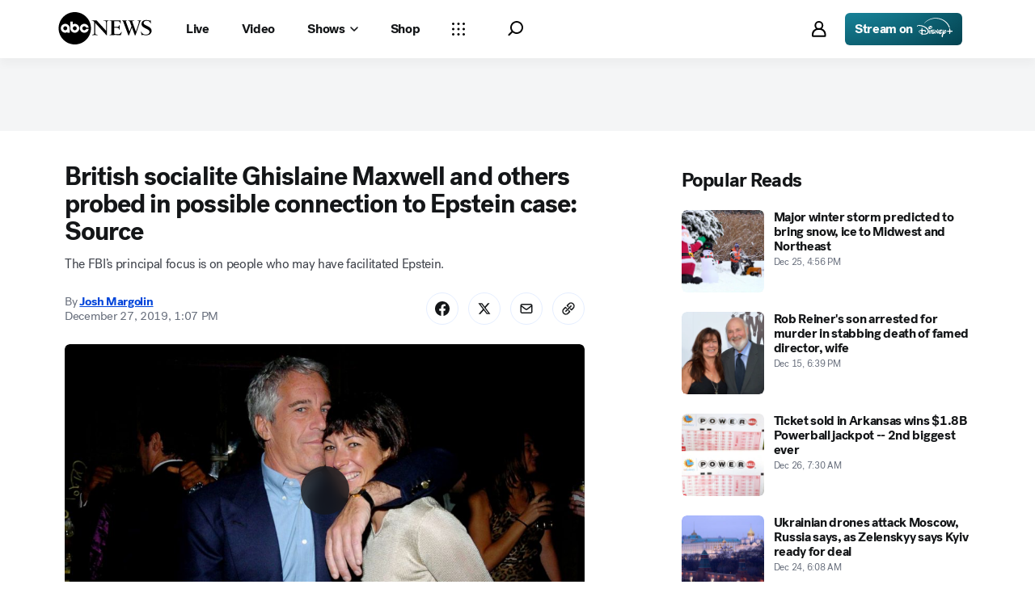

--- FILE ---
content_type: text/css
request_url: https://assets-cdn.abcnews.com/abcnews/9f322b583551-release-12-16-2025.6/client/abcnews/css/prism-story-31e5ed97.css
body_size: 97
content:
.bp-desktopPlus .MobileContentPromo{display:none}.contentPromoFooter{border-top:.5px solid #cbced4;padding-top:24px}.bp-mobile .tiktok-embed{margin:0}.bp-mobile .hide-read-more>div,.bp-mobile .hide-read-more>h2,.bp-mobile .hide-read-more>ul{display:none}.bp-mobile .Article__Footer--news.hide-read-more{margin-bottom:0;padding-bottom:16px}@media screen and (max-width:650px){.FITT_Article_outer-container .youtube-embed{height:49vw}}

--- FILE ---
content_type: application/javascript
request_url: https://assets-cdn.abcnews.com/abcnews/9f322b583551-release-12-16-2025.6/client/abcnews/5426-71e7842a.js
body_size: 2199
content:
(self.webpackChunkabcnews=self.webpackChunkabcnews||[]).push([[5426],{34157:function(o,e,n){var t,i=n(85893),r="undefined",l="function",c=(n(67294),n(3896)),a=n(45697),s=n(23493),p=n(93967),d=n(50239),f=n(84967),w=n(94178),u=d.cnum,h=f.par,v=f.currentStyle,m=f.contains,S=f.rect,T=f.view,y=f.inDoc,_=w.THROTTLE_OPTS,W="inside",z="above",b="hidden",x="down",E="up";function B(o){return o&&T(o)||(typeof window!==r?window:null)}function L(){var o=this;o.offsetBottom=0,o.threshold=250,o.throttleWait=100,o.horizontal=!1,o.onEnter=o.onLeave=o.onChange=null}function P(o,e,n,t,i,r,l){var c=this;c.event=o,c.currentPosition=e,c.prevPosition=n,c.scrollSpyTop=t,c.viewportTop=i,c.viewBottom=r,c.direction=l}function R(o,e,n){var t=this;t.scrollSpyTop=o,t.viewportTop=e,t.viewportBottom=n}function C(o){var e,n;if(o&&(e=o._viewBox,n=o._handleElementScroll,e&&n)){if(typeof n.cancel===l)try{n.cancel()}catch(o){}f.detach(e,"scroll",n),delete o._handleElementScroll}}function g(o,e){var n,t,i,r,c,a,s,p=this,d=p&&p.props,f=d&&d.onChange,w=d&&d.onLeave,u=d&&d.onLeaveTop,h=d&&d.onEnter,v=d&&d.onEnterTop,m=d&&d.followChildren;p._node&&(n=function(o){var e,n,t,i,r,l,c=o&&o._node,a=o&&o._viewBox,s=o&&o.props,p=s&&s.horizontal,d=s&&s.offsetBottom,f=s&&s.threshold,w=B(c),u=s.winSize;return r=S(c),t=p?r.l-u.scrLeft:r.t-u.scrTop,a==w?(r=u,e=p?u.w:u.h,n=0):(l=S(a),e=p?l.w:l.h,n=p?l.l-u.scrLeft:l.t-u.scrTop),i=n+e+d,new R(Math.max(0,t-f),n,i)}(p),t=function(o){var e=b,n=o.viewportBottom,t=o.viewportTop,i=o.scrollSpyTop;return n-t==0?e=b:i<=t?e=z:t<=i&&i<=n?e=W:n<i&&(e="below"),e}(n),i=p._prevPosition,p._prevPosition=t,c=n.scrollSpyTop,a=p._prevPositionValue,p._prevPositionValue=c,a>c?s=x:a<c&&(s=E),(i!==t||m)&&(r=new P(o,t,i,n.scrollSpyTop,n.viewportTop,n.viewportBottom,s),typeof f===l&&f.call(p,r),e&&t===W&&void 0===s&&(typeof h===l&&h.call(p,r),typeof v===l&&v.call(p,r)),t===W&&s===x?typeof h===l&&h.call(p,r):t===W&&s===E?typeof v===l&&v.call(p,r):t===z&&s===x?typeof u===l&&u.call(p,r):i===W&&s===E&&typeof w===l&&w.call(p,r)))}t=w(t=c({displayName:"ScrollSpy",propTypes:{threshold:a.number,throttleWait:a.number,offsetBottom:a.number,onEnter:a.func,onLeave:a.func,onChange:a.func,horizontal:a.bool,dontSpy:a.bool,winSize:a.object,followChildren:a.bool},getDefaultProps:function(){return new L},setRefElement:function(o){var e,n=this;n&&(e=n._node,n._node=o,e&&e!=o&&n.componentDidMount())},componentDidMount:function(){var o,e=this,n=e&&e.props,t=n&&n.dontSpy;B()&&!t&&(function(o){var e,n,t,i,r,l,c,a=null;if(o&&(e=o.props,n=o._viewBox,t=o._node,r=!(!e||!("horizontal"in e))&&e.horizontal,y(t))){if(n&&!m(t)&&(n=null),!n)for(i=h(t);i;){if((l=v(i))&&(c=(r?l.overflowX:l.overflowY)||l.overflow||""),"auto"===c||"scroll"===c){a=i;break}i=h(i)}a=a||B(t)}o._viewBox=a}(e),function(o){var e,n,t,i,r=!0;o&&(C(o),(r=(e=o._viewBox)?T(e)==e:r)||(n=o.props,i=u(n.throttleWait,_.wait,10),t=g.bind(o),t=s(t,i,_),o._handleElementScroll=t,f.attach(e,"scroll",t)))}(e),!0,(o=e)&&typeof o._handleElementScroll===l?o._handleElementScroll(null,true):g.call(o,null,true))},componentDidUpdate:function(){var o=this,e=o&&o.props,n=e&&e.dontSpy;B()&&(n?C(o):o.componentDidMount())},componentWillUnmount:function(){var o=this;o&&(C(o),o._node&&delete o._node,o._viewBox&&delete o._viewBox,o._prevPosition&&delete o._prevPosition,o._prevPositionValue&&delete o._prevPositionValue)},render:function(){var o=this,e=o&&o.props,n=e&&e.children,t=p("ScrollSpy_container",e.className);return i.jsxs("div",{className:t,children:[i.jsx("span",{ref:o.setRefElement}),n]})}}),{winSize:!0}),o.exports=t},5426:function(o,e,n){o.exports=n(34157)},94178:function(o,e,n){o.exports=n(55606)},55606:function(o,e,n){var t="function",i=n(67294),r=n(45697),l=n(3896),c=r.func,a=n(23493),s=n(50239),p=n(84967),d=s.cnum,f=s.mix,w=s.getGlobal,u=p.attach,h=p.detach,v=p.winRect,m=p.docScroll,S=n(8679),T={leading:!0,wait:34},y={onWindowResizeOrScroll:c},_="winSize",W="windowWidth",z="windowHeight",b="windowScrollX",x="windowScrollY";function E(o,e){var n,r,c=o.displayName||o.name||"AnonymousComponent",s=e||{};function p(){var o=this;o.t=o.l=o.r=o.b=o.w=o.h=o.scrTop=o.scrLeft=0}function E(){this.winSize=new p}function B(){return{}}function L(){var o,e,n,t,i=this,r=w();if(i){n=e=i.onWindowResizeOrScroll,o=i.onThrottledWindowResize,t=i.onThrottledWindowScroll;const l=s[_]||s[W]||s[z],c=s[_]||s[b]||s[x];l&&!o&&e&&(o=a(e,T.wait,T),i.onThrottledWindowResize=o,u(r,"resize",i.onThrottledWindowResize)),c&&!t&&n&&(t=a(n,T.wait,T),i.onThrottledWindowScroll=t,u(r,"scroll",i.onThrottledWindowScroll)),i.updateWindowSize()}}function P(){var o,e,n=this,i=w();if(n){if(e=n.onThrottledWindowResize,o=n.onThrottledWindowScroll,e){if(typeof e.cancel===t)try{e.cancel()}catch(o){}h(i,"resize",e),delete n.onThrottledWindowResize}if(o){if(typeof o.cancel===t)try{o.cancel()}catch(o){}h(i,"scroll",o),delete n.onThrottledWindowScroll}}}function R(){var o,e,n,t,i,r=this;r&&r.setState&&(e=(o=new E)[_],t=v(),n=m(),e.scrTop=n.y,e.scrLeft=n.x,e.t=t.t,e.l=t.l,e.b=t.b,e.r=t.r,e.w=t.w,e.h=t.h,i=(i=r.state||{})[_]||{},(s[_]||s[W]&&e.w!==i.w||s[z]&&e.h!==i.h||s[b]&&e.scrLeft!==i.scrLeft||s[x]&&e.scrTop!==i.scrTop)&&r.setState(o))}function C(){var e=this,n=e&&e.props||{},t=(e&&e.state||{})[_]||n[_]||{},r=f({},n,!0,!1,!1,!0),l=d(r[W],0,0),c=d(r[z],0,0);return"w"in t||"h"in t||(l>0&&t.w!==l&&(t.l=0,t.r=t.w=l),c>0&&t.h!==c&&(t.t=0,t.b=t.h=c)),s[_]&&(r[_]=t),s[W]&&(r[W]=t.w),s[z]&&(r[z]=t.h),s[b]&&(r[b]=t.scrLeft),s[x]&&(r[x]=t.scrTop),i.createElement(o,r)}function g(){this.updateWindowSize()}return n=new function(){var o=this;o.getInitialState=B,o.componentDidMount=L,o.componentWillUnmount=P,o.render=C,o.onWindowResizeOrScroll=g,o.updateWindowSize=R},(r=l(n)).displayName="WindowGeomEventsWrapper("+c+")",r.ComposedComponent=o,r.contextTypes=y,S(r,o)}E.THROTTLE_OPTS=T,o.exports=E}}]);

--- FILE ---
content_type: application/javascript
request_url: https://assets-cdn.abcnews.com/abcnews/9f322b583551-release-12-16-2025.6/client/abcnews/7110-6ed21ff2.js
body_size: 35557
content:
(self.webpackChunkabcnews=self.webpackChunkabcnews||[]).push([[7110],{94042:function(e,t,r){"use strict";Object.defineProperty(t,"__esModule",{value:!0});var n=r(48966),u=r(50239).strlc;e.exports={contains:n.contains,equals:n.equals,isAfter:function(e,t){return n.isAfter(e,"boolean"!=typeof t?t:void 0)},isAlpha:function(e){return n.isAlpha(e)},isAlphanumeric:function(e){return n.isAlphanumeric(e)},isAscii:n.isAscii,isBase64:n.isBase64,isBefore:function(e,t){return n.isBefore(e,"boolean"!=typeof t?t:void 0)},isBoolean:n.isBoolean,isByteLength:function(e,t){return n.isByteLength(e,t.min,t.max)},isCreditCard:n.isCreditCard,isCurrency:function(e,t){return n.isCurrency(e,"object"==typeof t?t:{})},isDate:n.isDate,isDivisibleBy:n.isDivisibleBy,isEmail:function(e,t){return n.isEmail(e,"object"==typeof t?t:void 0)},isFQDN:function(e,t){return n.isFQDN(e,"object"==typeof t?t:void 0)},isFloat:function(e,t){return n.isFloat(e,"object"==typeof t?t:void 0)},isFullWidth:n.isFullWidth,isHalfWidth:n.isHalfWidth,isHexColor:n.isHexColor,isHexadecimal:n.isHexadecimal,isIP:function(e,t){return n.isIP(e,"boolean"!=typeof t?t:void 0)},isISBN:function(e,t){return n.isISBN(e,"boolean"!=typeof t?t:void 0)},isISIN:n.isISIN,isIn:n.isIn,isInt:function(e,t){return n.isInt(e,"object"==typeof t?t:void 0)},isJSON:n.isJSON,isLength:function(e,t){return n.isLength(e,t.min,t.max)},isLowercase:n.isLowercase,isMobilePhone:n.isMobilePhone,isMongoId:n.isMongoId,isMultibyte:n.isMultibyte,isNull:function(e,t){return(e&&"null"===u(e))===t},isNumeric:n.isNumeric,isSurrogatePair:n.isSurrogatePair,isUndefined:function(e,t){return(e&&"undefined"===u(e))===t},isURL:function(e,t){return n.isURL(e,"object"==typeof t?t:void 0)},isUUID:function(e,t){return n.isUUID(e,"boolean"!=typeof t?t:void 0)},isUppercase:n.isUppercase,isVariableWidth:n.isVariableWidth,matches:function(e,t){return n.matches(e,t.pattern,t.modifiers)},validate:function(e,t,r){return t(e,r)}}},37110:function(e,t,r){var n=r(23992),u=r(50239),a=u.empty,o=r(27361),i=r(19495),l=i.resolve,s=i.isAbsolute,d=u.regxTest,f=u.strReplace,c=u.emptyObj,p=n.duration,h=r(85335).HTML_ENTITIES,A=r(94042).isIP,v=r(89344),_=1e3,$=10800,M=604800,g="dddd, MMMM D, YYYY h:mmA",m="dddd, MMMM D, YYYY",S=u.TRUE,y=u.FALSE;function b(e){var t;return a(e)||(t=d(/6?abc(7|7news|7ny|7chicago|11|13|30)?\..*$/i,e)),t}e.exports={compareURLs:function(e,t){var r=o(e,"canonical")||o(e,"link.canonical",""),n=i(r),u=n&&n.host,a=n&&n.path,l=o(t,"app.envName",""),s=o(t,"request.vary",c),d=o(e,"videoType",""),p=o(e,"showTitle","")&&"Full Episode"===d?S:y,h=s&&s.path,A=s&&s.host,v="";return a!==(h&&f(h,/\/amp\//i,"/"))&&b(u)&&!p&&(v="local"==l?`http://${A}${a}`:`https://${A}${a}`),v},formatDateByTimeSinceNow:function(e,t,r){var u=r?e&&new Date(e).getTime()/_:e,o=(new Date).getTime()/_,i=u&&o-u||0,l=u&&new Date(u*_),s=i<$;return a(u)||!s&&t?"":t&&i<$?"Updated "+n.fromNow(l,!1):i<M?n.format(l,g):n.format(l,m)},sanitizeText:function(e){return e?e.replace(/\&([^;]+);/g,(function(e,t){return t in h?h[t]:e})):null},formatUrl:function(e,t,r){var n=e?`//${e}${r}`:"",u=t?l(r,t,{}).toString():"";return s(r)?r:u||n||r||""},isOTVHost:b,makeSecureProtocol:function(e){var t="";return a(e)||(t=d(/^(https:\/\/)/i,e)?e:f(e,/^(http:\/\/)/i,"https://")),t},hashIP:function(e){return A(e)?v().update(e).digest("hex"):"ip_error"},getFormatDateTime:function(e,t,r){var n=t?e&&new Date(e).getTime()/_:e,u=(new Date).getTime()/_,o=n&&u-n||0,i=o<$;return a(n)||!i&&r?"":o<M?g:m},dateStringToMilliseconds:function(e){return new Date(e).getTime()},setDurationFormat:function(e){let t=`${p(e,"seconds")}`,r=`${p(e,"minutes")}`,n=p(e,"hours");return t=1===t.length?`0${t}`:t,n>0&&1===r.length&&(r=`0${r}`),n>0?`${n}:${r}:${t}`:`${r}:${t}`},parseTimestamp:function(e,t,r){var u=e,a=r||c,o=!1!==a.relative?"relative":t,i=a.threshold||4,l=a.thresholdType||"hours",s=n.formatUTC(u);return"Invalid date"===s&&(u=(new Date).toISOString(),s=n.formatUTC(u)),{date:s,preFormat:o,postFormat:t,useShort:!1,text:u,threshold:i,thresholdType:l}},isLessThan_Hours:function(e,t){let r=new Date(e);return Math.abs(n.diff(r,new Date,"hours"))<=t},isLessThanOneYear:function(e){let t=new Date(e);return Math.abs(n.diff(t,new Date,"days"))<=365}}},95772:function(e,t,r){"use strict";var n=r(26436),u=r(79746);function a(){this.pending=null,this.pendingTotal=0,this.blockSize=this.constructor.blockSize,this.outSize=this.constructor.outSize,this.hmacStrength=this.constructor.hmacStrength,this.padLength=this.constructor.padLength/8,this.endian="big",this._delta8=this.blockSize/8,this._delta32=this.blockSize/32}t.BlockHash=a,a.prototype.update=function(e,t){if(e=n.toArray(e,t),this.pending?this.pending=this.pending.concat(e):this.pending=e,this.pendingTotal+=e.length,this.pending.length>=this._delta8){var r=(e=this.pending).length%this._delta8;this.pending=e.slice(e.length-r,e.length),0===this.pending.length&&(this.pending=null),e=n.join32(e,0,e.length-r,this.endian);for(var u=0;u<e.length;u+=this._delta32)this._update(e,u,u+this._delta32)}return this},a.prototype.digest=function(e){return this.update(this._pad()),u(null===this.pending),this._digest(e)},a.prototype._pad=function(){var e=this.pendingTotal,t=this._delta8,r=t-(e+this.padLength)%t,n=new Array(r+this.padLength);n[0]=128;for(var u=1;u<r;u++)n[u]=0;if(e<<=3,"big"===this.endian){for(var a=8;a<this.padLength;a++)n[u++]=0;n[u++]=0,n[u++]=0,n[u++]=0,n[u++]=0,n[u++]=e>>>24&255,n[u++]=e>>>16&255,n[u++]=e>>>8&255,n[u++]=255&e}else for(n[u++]=255&e,n[u++]=e>>>8&255,n[u++]=e>>>16&255,n[u++]=e>>>24&255,n[u++]=0,n[u++]=0,n[u++]=0,n[u++]=0,a=8;a<this.padLength;a++)n[u++]=0;return n}},89344:function(e,t,r){"use strict";var n=r(26436),u=r(95772),a=r(37038),o=r(79746),i=n.sum32,l=n.sum32_4,s=n.sum32_5,d=a.ch32,f=a.maj32,c=a.s0_256,p=a.s1_256,h=a.g0_256,A=a.g1_256,v=u.BlockHash,_=[1116352408,1899447441,3049323471,3921009573,961987163,1508970993,2453635748,2870763221,3624381080,310598401,607225278,1426881987,1925078388,2162078206,2614888103,3248222580,3835390401,4022224774,264347078,604807628,770255983,1249150122,1555081692,1996064986,2554220882,2821834349,2952996808,3210313671,3336571891,3584528711,113926993,338241895,666307205,773529912,1294757372,1396182291,1695183700,1986661051,2177026350,2456956037,2730485921,2820302411,3259730800,3345764771,3516065817,3600352804,4094571909,275423344,430227734,506948616,659060556,883997877,958139571,1322822218,1537002063,1747873779,1955562222,2024104815,2227730452,2361852424,2428436474,2756734187,3204031479,3329325298];function $(){if(!(this instanceof $))return new $;v.call(this),this.h=[1779033703,3144134277,1013904242,2773480762,1359893119,2600822924,528734635,1541459225],this.k=_,this.W=new Array(64)}n.inherits($,v),e.exports=$,$.blockSize=512,$.outSize=256,$.hmacStrength=192,$.padLength=64,$.prototype._update=function(e,t){for(var r=this.W,n=0;n<16;n++)r[n]=e[t+n];for(;n<r.length;n++)r[n]=l(A(r[n-2]),r[n-7],h(r[n-15]),r[n-16]);var u=this.h[0],a=this.h[1],v=this.h[2],_=this.h[3],$=this.h[4],M=this.h[5],g=this.h[6],m=this.h[7];for(o(this.k.length===r.length),n=0;n<r.length;n++){var S=s(m,p($),d($,M,g),this.k[n],r[n]),y=i(c(u),f(u,a,v));m=g,g=M,M=$,$=i(_,S),_=v,v=a,a=u,u=i(S,y)}this.h[0]=i(this.h[0],u),this.h[1]=i(this.h[1],a),this.h[2]=i(this.h[2],v),this.h[3]=i(this.h[3],_),this.h[4]=i(this.h[4],$),this.h[5]=i(this.h[5],M),this.h[6]=i(this.h[6],g),this.h[7]=i(this.h[7],m)},$.prototype._digest=function(e){return"hex"===e?n.toHex32(this.h,"big"):n.split32(this.h,"big")}},37038:function(e,t,r){"use strict";var n=r(26436).rotr32;function u(e,t,r){return e&t^~e&r}function a(e,t,r){return e&t^e&r^t&r}function o(e,t,r){return e^t^r}t.ft_1=function(e,t,r,n){return 0===e?u(t,r,n):1===e||3===e?o(t,r,n):2===e?a(t,r,n):void 0},t.ch32=u,t.maj32=a,t.p32=o,t.s0_256=function(e){return n(e,2)^n(e,13)^n(e,22)},t.s1_256=function(e){return n(e,6)^n(e,11)^n(e,25)},t.g0_256=function(e){return n(e,7)^n(e,18)^e>>>3},t.g1_256=function(e){return n(e,17)^n(e,19)^e>>>10}},26436:function(e,t,r){"use strict";var n=r(79746),u=r(35717);function a(e,t){return 55296==(64512&e.charCodeAt(t))&&!(t<0||t+1>=e.length)&&56320==(64512&e.charCodeAt(t+1))}function o(e){return(e>>>24|e>>>8&65280|e<<8&16711680|(255&e)<<24)>>>0}function i(e){return 1===e.length?"0"+e:e}function l(e){return 7===e.length?"0"+e:6===e.length?"00"+e:5===e.length?"000"+e:4===e.length?"0000"+e:3===e.length?"00000"+e:2===e.length?"000000"+e:1===e.length?"0000000"+e:e}t.inherits=u,t.toArray=function(e,t){if(Array.isArray(e))return e.slice();if(!e)return[];var r=[];if("string"==typeof e)if(t){if("hex"===t)for((e=e.replace(/[^a-z0-9]+/gi,"")).length%2!=0&&(e="0"+e),u=0;u<e.length;u+=2)r.push(parseInt(e[u]+e[u+1],16))}else for(var n=0,u=0;u<e.length;u++){var o=e.charCodeAt(u);o<128?r[n++]=o:o<2048?(r[n++]=o>>6|192,r[n++]=63&o|128):a(e,u)?(o=65536+((1023&o)<<10)+(1023&e.charCodeAt(++u)),r[n++]=o>>18|240,r[n++]=o>>12&63|128,r[n++]=o>>6&63|128,r[n++]=63&o|128):(r[n++]=o>>12|224,r[n++]=o>>6&63|128,r[n++]=63&o|128)}else for(u=0;u<e.length;u++)r[u]=0|e[u];return r},t.toHex=function(e){for(var t="",r=0;r<e.length;r++)t+=i(e[r].toString(16));return t},t.htonl=o,t.toHex32=function(e,t){for(var r="",n=0;n<e.length;n++){var u=e[n];"little"===t&&(u=o(u)),r+=l(u.toString(16))}return r},t.zero2=i,t.zero8=l,t.join32=function(e,t,r,u){var a=r-t;n(a%4==0);for(var o=new Array(a/4),i=0,l=t;i<o.length;i++,l+=4){var s;s="big"===u?e[l]<<24|e[l+1]<<16|e[l+2]<<8|e[l+3]:e[l+3]<<24|e[l+2]<<16|e[l+1]<<8|e[l],o[i]=s>>>0}return o},t.split32=function(e,t){for(var r=new Array(4*e.length),n=0,u=0;n<e.length;n++,u+=4){var a=e[n];"big"===t?(r[u]=a>>>24,r[u+1]=a>>>16&255,r[u+2]=a>>>8&255,r[u+3]=255&a):(r[u+3]=a>>>24,r[u+2]=a>>>16&255,r[u+1]=a>>>8&255,r[u]=255&a)}return r},t.rotr32=function(e,t){return e>>>t|e<<32-t},t.rotl32=function(e,t){return e<<t|e>>>32-t},t.sum32=function(e,t){return e+t>>>0},t.sum32_3=function(e,t,r){return e+t+r>>>0},t.sum32_4=function(e,t,r,n){return e+t+r+n>>>0},t.sum32_5=function(e,t,r,n,u){return e+t+r+n+u>>>0},t.sum64=function(e,t,r,n){var u=e[t],a=n+e[t+1]>>>0,o=(a<n?1:0)+r+u;e[t]=o>>>0,e[t+1]=a},t.sum64_hi=function(e,t,r,n){return(t+n>>>0<t?1:0)+e+r>>>0},t.sum64_lo=function(e,t,r,n){return t+n>>>0},t.sum64_4_hi=function(e,t,r,n,u,a,o,i){var l=0,s=t;return l+=(s=s+n>>>0)<t?1:0,l+=(s=s+a>>>0)<a?1:0,e+r+u+o+(l+=(s=s+i>>>0)<i?1:0)>>>0},t.sum64_4_lo=function(e,t,r,n,u,a,o,i){return t+n+a+i>>>0},t.sum64_5_hi=function(e,t,r,n,u,a,o,i,l,s){var d=0,f=t;return d+=(f=f+n>>>0)<t?1:0,d+=(f=f+a>>>0)<a?1:0,d+=(f=f+i>>>0)<i?1:0,e+r+u+o+l+(d+=(f=f+s>>>0)<s?1:0)>>>0},t.sum64_5_lo=function(e,t,r,n,u,a,o,i,l,s){return t+n+a+i+s>>>0},t.rotr64_hi=function(e,t,r){return(t<<32-r|e>>>r)>>>0},t.rotr64_lo=function(e,t,r){return(e<<32-r|t>>>r)>>>0},t.shr64_hi=function(e,t,r){return e>>>r},t.shr64_lo=function(e,t,r){return(e<<32-r|t>>>r)>>>0}},35717:function(e){"function"==typeof Object.create?e.exports=function(e,t){t&&(e.super_=t,e.prototype=Object.create(t.prototype,{constructor:{value:e,enumerable:!1,writable:!0,configurable:!0}}))}:e.exports=function(e,t){if(t){e.super_=t;var r=function(){};r.prototype=t.prototype,e.prototype=new r,e.prototype.constructor=e}}},79746:function(e){function t(e,t){if(!e)throw new Error(t||"Assertion failed")}e.exports=t,t.equal=function(e,t,r){if(e!=t)throw new Error(r||"Assertion failed: "+e+" != "+t)}},48966:function(e,t,r){"use strict";function n(e){return n="function"==typeof Symbol&&"symbol"==typeof Symbol.iterator?function(e){return typeof e}:function(e){return e&&"function"==typeof Symbol&&e.constructor===Symbol&&e!==Symbol.prototype?"symbol":typeof e},n(e)}Object.defineProperty(t,"__esModule",{value:!0}),t.default=void 0;var u=Xe(r(8469)),a=Xe(r(77536)),o=Xe(r(21359)),i=Xe(r(557)),l=Xe(r(2315)),s=Xe(r(89466)),d=Xe(r(30661)),f=Xe(r(83868)),c=Xe(r(66823)),p=Xe(r(28999)),h=Xe(r(61028)),A=Xe(r(27795)),v=Xe(r(10221)),_=Xe(r(82549)),$=Xe(r(3494)),M=Xe(r(99493)),g=Xe(r(67380)),m=ze(r(19234)),S=ze(r(94583)),y=Xe(r(24986)),b=Xe(r(51513)),I=Xe(r(24595)),E=Xe(r(43928)),O=Xe(r(57245)),L=Xe(r(15566)),R=Xe(r(64094)),Z=Xe(r(77146)),P=Xe(r(82941)),C=Xe(r(49019)),x=Xe(r(13590)),D=Xe(r(86826)),B=Xe(r(72828)),N=Xe(r(20937)),F=ze(r(79146)),T=Xe(r(85218)),w=Xe(r(77117)),G=Xe(r(66090)),H=Xe(r(58335)),U=Xe(r(96298)),K=Xe(r(6454)),j=Xe(r(16648)),W=Xe(r(34339)),k=ze(r(88177)),Y=Xe(r(42438)),V=Xe(r(90368)),z=Xe(r(18874)),X=Xe(r(74979)),J=Xe(r(81008)),q=Xe(r(54069)),Q=Xe(r(20661)),ee=Xe(r(93235)),te=Xe(r(57278)),re=Xe(r(19131)),ne=Xe(r(93315)),ue=Xe(r(51464)),ae=Xe(r(27228)),oe=Xe(r(31592)),ie=Xe(r(682)),le=Xe(r(49396)),se=Xe(r(35807)),de=Xe(r(57148)),fe=Xe(r(87612)),ce=Xe(r(29887)),pe=Xe(r(53058)),he=ze(r(28355)),Ae=Xe(r(82129)),ve=Xe(r(90094)),_e=Xe(r(37842)),$e=r(45946),Me=Xe(r(69211)),ge=Xe(r(65061)),me=Xe(r(94611)),Se=Xe(r(21727)),ye=Xe(r(86776)),be=Xe(r(19963)),Ie=Xe(r(2782)),Ee=Xe(r(65008)),Oe=Xe(r(2689)),Le=Xe(r(98983)),Re=Xe(r(72776)),Ze=Xe(r(72966)),Pe=Xe(r(44554)),Ce=Xe(r(90478)),xe=ze(r(78140)),De=Xe(r(14959)),Be=Xe(r(29778)),Ne=Xe(r(24790)),Fe=Xe(r(5152)),Te=Xe(r(94816)),we=Xe(r(8035)),Ge=Xe(r(34714)),He=Xe(r(44928)),Ue=Xe(r(88346)),Ke=Xe(r(2900)),je=Xe(r(68220)),We=Xe(r(82786)),ke=Xe(r(17633)),Ye=Xe(r(55977));function Ve(){if("function"!=typeof WeakMap)return null;var e=new WeakMap;return Ve=function(){return e},e}function ze(e){if(e&&e.__esModule)return e;if(null===e||"object"!==n(e)&&"function"!=typeof e)return{default:e};var t=Ve();if(t&&t.has(e))return t.get(e);var r={},u=Object.defineProperty&&Object.getOwnPropertyDescriptor;for(var a in e)if(Object.prototype.hasOwnProperty.call(e,a)){var o=u?Object.getOwnPropertyDescriptor(e,a):null;o&&(o.get||o.set)?Object.defineProperty(r,a,o):r[a]=e[a]}return r.default=e,t&&t.set(e,r),r}function Xe(e){return e&&e.__esModule?e:{default:e}}var Je={version:"13.11.0",toDate:u.default,toFloat:a.default,toInt:o.default,toBoolean:i.default,equals:l.default,contains:s.default,matches:d.default,isEmail:f.default,isURL:c.default,isMACAddress:p.default,isIP:h.default,isIPRange:A.default,isFQDN:v.default,isBoolean:M.default,isIBAN:k.default,isBIC:Y.default,isAlpha:m.default,isAlphaLocales:m.locales,isAlphanumeric:S.default,isAlphanumericLocales:S.locales,isNumeric:y.default,isPassportNumber:b.default,isPort:I.default,isLowercase:E.default,isUppercase:O.default,isAscii:R.default,isFullWidth:Z.default,isHalfWidth:P.default,isVariableWidth:C.default,isMultibyte:x.default,isSemVer:D.default,isSurrogatePair:B.default,isInt:N.default,isIMEI:L.default,isFloat:F.default,isFloatLocales:F.locales,isDecimal:T.default,isHexadecimal:w.default,isOctal:G.default,isDivisibleBy:H.default,isHexColor:U.default,isRgbColor:K.default,isHSL:j.default,isISRC:W.default,isMD5:V.default,isHash:z.default,isJWT:X.default,isJSON:J.default,isEmpty:q.default,isLength:Q.default,isLocale:g.default,isByteLength:ee.default,isUUID:te.default,isMongoId:re.default,isAfter:ne.default,isBefore:ue.default,isIn:ae.default,isLuhnNumber:oe.default,isCreditCard:ie.default,isIdentityCard:le.default,isEAN:se.default,isISIN:de.default,isISBN:fe.default,isISSN:ce.default,isMobilePhone:he.default,isMobilePhoneLocales:he.locales,isPostalCode:xe.default,isPostalCodeLocales:xe.locales,isEthereumAddress:Ae.default,isCurrency:ve.default,isBtcAddress:_e.default,isISO6346:$e.isISO6346,isFreightContainerID:$e.isFreightContainerID,isISO6391:Me.default,isISO8601:ge.default,isRFC3339:me.default,isISO31661Alpha2:Se.default,isISO31661Alpha3:ye.default,isISO4217:be.default,isBase32:Ie.default,isBase58:Ee.default,isBase64:Oe.default,isDataURI:Le.default,isMagnetURI:Re.default,isMailtoURI:Ze.default,isMimeType:Pe.default,isLatLong:Ce.default,ltrim:De.default,rtrim:Be.default,trim:Ne.default,escape:Fe.default,unescape:Te.default,stripLow:we.default,whitelist:Ge.default,blacklist:He.default,isWhitelisted:Ue.default,normalizeEmail:Ke.default,toString:toString,isSlug:je.default,isStrongPassword:ke.default,isTaxID:pe.default,isDate:_.default,isTime:$.default,isLicensePlate:We.default,isVAT:Ye.default,ibanLocales:k.locales};t.default=Je,e.exports=t.default,e.exports.default=t.default},60079:function(e,t){"use strict";Object.defineProperty(t,"__esModule",{value:!0}),t.commaDecimal=t.dotDecimal=t.bengaliLocales=t.farsiLocales=t.arabicLocales=t.englishLocales=t.decimal=t.alphanumeric=t.alpha=void 0;var r={"en-US":/^[A-Z]+$/i,"az-AZ":/^[A-VXYZÇƏĞİıÖŞÜ]+$/i,"bg-BG":/^[А-Я]+$/i,"cs-CZ":/^[A-ZÁČĎÉĚÍŇÓŘŠŤÚŮÝŽ]+$/i,"da-DK":/^[A-ZÆØÅ]+$/i,"de-DE":/^[A-ZÄÖÜß]+$/i,"el-GR":/^[Α-ώ]+$/i,"es-ES":/^[A-ZÁÉÍÑÓÚÜ]+$/i,"fa-IR":/^[ابپتثجچحخدذرزژسشصضطظعغفقکگلمنوهی]+$/i,"fi-FI":/^[A-ZÅÄÖ]+$/i,"fr-FR":/^[A-ZÀÂÆÇÉÈÊËÏÎÔŒÙÛÜŸ]+$/i,"it-IT":/^[A-ZÀÉÈÌÎÓÒÙ]+$/i,"ja-JP":/^[ぁ-んァ-ヶｦ-ﾟ一-龠ー・。、]+$/i,"nb-NO":/^[A-ZÆØÅ]+$/i,"nl-NL":/^[A-ZÁÉËÏÓÖÜÚ]+$/i,"nn-NO":/^[A-ZÆØÅ]+$/i,"hu-HU":/^[A-ZÁÉÍÓÖŐÚÜŰ]+$/i,"pl-PL":/^[A-ZĄĆĘŚŁŃÓŻŹ]+$/i,"pt-PT":/^[A-ZÃÁÀÂÄÇÉÊËÍÏÕÓÔÖÚÜ]+$/i,"ru-RU":/^[А-ЯЁ]+$/i,"kk-KZ":/^[А-ЯЁ\u04D8\u04B0\u0406\u04A2\u0492\u04AE\u049A\u04E8\u04BA]+$/i,"sl-SI":/^[A-ZČĆĐŠŽ]+$/i,"sk-SK":/^[A-ZÁČĎÉÍŇÓŠŤÚÝŽĹŔĽÄÔ]+$/i,"sr-RS@latin":/^[A-ZČĆŽŠĐ]+$/i,"sr-RS":/^[А-ЯЂЈЉЊЋЏ]+$/i,"sv-SE":/^[A-ZÅÄÖ]+$/i,"th-TH":/^[ก-๐\s]+$/i,"tr-TR":/^[A-ZÇĞİıÖŞÜ]+$/i,"uk-UA":/^[А-ЩЬЮЯЄIЇҐі]+$/i,"vi-VN":/^[A-ZÀÁẠẢÃÂẦẤẬẨẪĂẰẮẶẲẴĐÈÉẸẺẼÊỀẾỆỂỄÌÍỊỈĨÒÓỌỎÕÔỒỐỘỔỖƠỜỚỢỞỠÙÚỤỦŨƯỪỨỰỬỮỲÝỴỶỸ]+$/i,"ko-KR":/^[ㄱ-ㅎㅏ-ㅣ가-힣]*$/,"ku-IQ":/^[ئابپتجچحخدرڕزژسشعغفڤقکگلڵمنوۆھەیێيطؤثآإأكضصةظذ]+$/i,ar:/^[ءآأؤإئابةتثجحخدذرزسشصضطظعغفقكلمنهوىيًٌٍَُِّْٰ]+$/,he:/^[א-ת]+$/,fa:/^['آاءأؤئبپتثجچحخدذرزژسشصضطظعغفقکگلمنوهةی']+$/i,bn:/^['ঀঁংঃঅআইঈউঊঋঌএঐওঔকখগঘঙচছজঝঞটঠডঢণতথদধনপফবভমযরলশষসহ়ঽািীুূৃৄেৈোৌ্ৎৗড়ঢ়য়ৠৡৢৣৰৱ৲৳৴৵৶৷৸৹৺৻']+$/,"hi-IN":/^[\u0900-\u0961]+[\u0972-\u097F]*$/i,"si-LK":/^[\u0D80-\u0DFF]+$/};t.alpha=r;var n={"en-US":/^[0-9A-Z]+$/i,"az-AZ":/^[0-9A-VXYZÇƏĞİıÖŞÜ]+$/i,"bg-BG":/^[0-9А-Я]+$/i,"cs-CZ":/^[0-9A-ZÁČĎÉĚÍŇÓŘŠŤÚŮÝŽ]+$/i,"da-DK":/^[0-9A-ZÆØÅ]+$/i,"de-DE":/^[0-9A-ZÄÖÜß]+$/i,"el-GR":/^[0-9Α-ω]+$/i,"es-ES":/^[0-9A-ZÁÉÍÑÓÚÜ]+$/i,"fi-FI":/^[0-9A-ZÅÄÖ]+$/i,"fr-FR":/^[0-9A-ZÀÂÆÇÉÈÊËÏÎÔŒÙÛÜŸ]+$/i,"it-IT":/^[0-9A-ZÀÉÈÌÎÓÒÙ]+$/i,"ja-JP":/^[0-9０-９ぁ-んァ-ヶｦ-ﾟ一-龠ー・。、]+$/i,"hu-HU":/^[0-9A-ZÁÉÍÓÖŐÚÜŰ]+$/i,"nb-NO":/^[0-9A-ZÆØÅ]+$/i,"nl-NL":/^[0-9A-ZÁÉËÏÓÖÜÚ]+$/i,"nn-NO":/^[0-9A-ZÆØÅ]+$/i,"pl-PL":/^[0-9A-ZĄĆĘŚŁŃÓŻŹ]+$/i,"pt-PT":/^[0-9A-ZÃÁÀÂÄÇÉÊËÍÏÕÓÔÖÚÜ]+$/i,"ru-RU":/^[0-9А-ЯЁ]+$/i,"kk-KZ":/^[0-9А-ЯЁ\u04D8\u04B0\u0406\u04A2\u0492\u04AE\u049A\u04E8\u04BA]+$/i,"sl-SI":/^[0-9A-ZČĆĐŠŽ]+$/i,"sk-SK":/^[0-9A-ZÁČĎÉÍŇÓŠŤÚÝŽĹŔĽÄÔ]+$/i,"sr-RS@latin":/^[0-9A-ZČĆŽŠĐ]+$/i,"sr-RS":/^[0-9А-ЯЂЈЉЊЋЏ]+$/i,"sv-SE":/^[0-9A-ZÅÄÖ]+$/i,"th-TH":/^[ก-๙\s]+$/i,"tr-TR":/^[0-9A-ZÇĞİıÖŞÜ]+$/i,"uk-UA":/^[0-9А-ЩЬЮЯЄIЇҐі]+$/i,"ko-KR":/^[0-9ㄱ-ㅎㅏ-ㅣ가-힣]*$/,"ku-IQ":/^[٠١٢٣٤٥٦٧٨٩0-9ئابپتجچحخدرڕزژسشعغفڤقکگلڵمنوۆھەیێيطؤثآإأكضصةظذ]+$/i,"vi-VN":/^[0-9A-ZÀÁẠẢÃÂẦẤẬẨẪĂẰẮẶẲẴĐÈÉẸẺẼÊỀẾỆỂỄÌÍỊỈĨÒÓỌỎÕÔỒỐỘỔỖƠỜỚỢỞỠÙÚỤỦŨƯỪỨỰỬỮỲÝỴỶỸ]+$/i,ar:/^[٠١٢٣٤٥٦٧٨٩0-9ءآأؤإئابةتثجحخدذرزسشصضطظعغفقكلمنهوىيًٌٍَُِّْٰ]+$/,he:/^[0-9א-ת]+$/,fa:/^['0-9آاءأؤئبپتثجچحخدذرزژسشصضطظعغفقکگلمنوهةی۱۲۳۴۵۶۷۸۹۰']+$/i,bn:/^['ঀঁংঃঅআইঈউঊঋঌএঐওঔকখগঘঙচছজঝঞটঠডঢণতথদধনপফবভমযরলশষসহ়ঽািীুূৃৄেৈোৌ্ৎৗড়ঢ়য়ৠৡৢৣ০১২৩৪৫৬৭৮৯ৰৱ৲৳৴৵৶৷৸৹৺৻']+$/,"hi-IN":/^[\u0900-\u0963]+[\u0966-\u097F]*$/i,"si-LK":/^[0-9\u0D80-\u0DFF]+$/};t.alphanumeric=n;var u={"en-US":".",ar:"٫"};t.decimal=u;var a=["AU","GB","HK","IN","NZ","ZA","ZM"];t.englishLocales=a;for(var o,i=0;i<a.length;i++)r[o="en-".concat(a[i])]=r["en-US"],n[o]=n["en-US"],u[o]=u["en-US"];var l=["AE","BH","DZ","EG","IQ","JO","KW","LB","LY","MA","QM","QA","SA","SD","SY","TN","YE"];t.arabicLocales=l;for(var s,d=0;d<l.length;d++)r[s="ar-".concat(l[d])]=r.ar,n[s]=n.ar,u[s]=u.ar;var f=["IR","AF"];t.farsiLocales=f;for(var c,p=0;p<f.length;p++)n[c="fa-".concat(f[p])]=n.fa,u[c]=u.ar;var h=["BD","IN"];t.bengaliLocales=h;for(var A,v=0;v<h.length;v++)r[A="bn-".concat(h[v])]=r.bn,n[A]=n.bn,u[A]=u["en-US"];var _=["ar-EG","ar-LB","ar-LY"];t.dotDecimal=_;var $=["bg-BG","cs-CZ","da-DK","de-DE","el-GR","en-ZM","es-ES","fr-CA","fr-FR","id-ID","it-IT","ku-IQ","hi-IN","hu-HU","nb-NO","nn-NO","nl-NL","pl-PL","pt-PT","ru-RU","kk-KZ","si-LK","sl-SI","sr-RS@latin","sr-RS","sv-SE","tr-TR","uk-UA","vi-VN"];t.commaDecimal=$;for(var M=0;M<_.length;M++)u[_[M]]=u["en-US"];for(var g=0;g<$.length;g++)u[$[g]]=",";r["fr-CA"]=r["fr-FR"],n["fr-CA"]=n["fr-FR"],r["pt-BR"]=r["pt-PT"],n["pt-BR"]=n["pt-PT"],u["pt-BR"]=u["pt-PT"],r["pl-Pl"]=r["pl-PL"],n["pl-Pl"]=n["pl-PL"],u["pl-Pl"]=u["pl-PL"],r["fa-AF"]=r.fa},44928:function(e,t,r){"use strict";Object.defineProperty(t,"__esModule",{value:!0}),t.default=function(e,t){return(0,u.default)(e),e.replace(new RegExp("[".concat(t,"]+"),"g"),"")};var n,u=(n=r(65571))&&n.__esModule?n:{default:n};e.exports=t.default,e.exports.default=t.default},89466:function(e,t,r){"use strict";Object.defineProperty(t,"__esModule",{value:!0}),t.default=function(e,t,r){return(0,n.default)(e),(r=(0,a.default)(r,i)).ignoreCase?e.toLowerCase().split((0,u.default)(t).toLowerCase()).length>r.minOccurrences:e.split((0,u.default)(t)).length>r.minOccurrences};var n=o(r(65571)),u=o(r(31913)),a=o(r(84808));function o(e){return e&&e.__esModule?e:{default:e}}var i={ignoreCase:!1,minOccurrences:1};e.exports=t.default,e.exports.default=t.default},2315:function(e,t,r){"use strict";Object.defineProperty(t,"__esModule",{value:!0}),t.default=function(e,t){return(0,u.default)(e),e===t};var n,u=(n=r(65571))&&n.__esModule?n:{default:n};e.exports=t.default,e.exports.default=t.default},5152:function(e,t,r){"use strict";Object.defineProperty(t,"__esModule",{value:!0}),t.default=function(e){return(0,u.default)(e),e.replace(/&/g,"&amp;").replace(/"/g,"&quot;").replace(/'/g,"&#x27;").replace(/</g,"&lt;").replace(/>/g,"&gt;").replace(/\//g,"&#x2F;").replace(/\\/g,"&#x5C;").replace(/`/g,"&#96;")};var n,u=(n=r(65571))&&n.__esModule?n:{default:n};e.exports=t.default,e.exports.default=t.default},93315:function(e,t,r){"use strict";Object.defineProperty(t,"__esModule",{value:!0}),t.default=function(e,t){var r=(null==t?void 0:t.comparisonDate)||t||Date().toString(),n=(0,u.default)(r),a=(0,u.default)(e);return!!(a&&n&&a>n)};var n,u=(n=r(8469))&&n.__esModule?n:{default:n};e.exports=t.default,e.exports.default=t.default},19234:function(e,t,r){"use strict";Object.defineProperty(t,"__esModule",{value:!0}),t.default=function(e){var t=arguments.length>1&&void 0!==arguments[1]?arguments[1]:"en-US",r=arguments.length>2&&void 0!==arguments[2]?arguments[2]:{};(0,u.default)(e);var n=e,o=r.ignore;if(o)if(o instanceof RegExp)n=n.replace(o,"");else{if("string"!=typeof o)throw new Error("ignore should be instance of a String or RegExp");n=n.replace(new RegExp("[".concat(o.replace(/[-[\]{}()*+?.,\\^$|#\\s]/g,"\\$&"),"]"),"g"),"")}if(t in a.alpha)return a.alpha[t].test(n);throw new Error("Invalid locale '".concat(t,"'"))},t.locales=void 0;var n,u=(n=r(65571))&&n.__esModule?n:{default:n},a=r(60079),o=Object.keys(a.alpha);t.locales=o},94583:function(e,t,r){"use strict";Object.defineProperty(t,"__esModule",{value:!0}),t.default=function(e){var t=arguments.length>1&&void 0!==arguments[1]?arguments[1]:"en-US",r=arguments.length>2&&void 0!==arguments[2]?arguments[2]:{};(0,u.default)(e);var n=e,o=r.ignore;if(o)if(o instanceof RegExp)n=n.replace(o,"");else{if("string"!=typeof o)throw new Error("ignore should be instance of a String or RegExp");n=n.replace(new RegExp("[".concat(o.replace(/[-[\]{}()*+?.,\\^$|#\\s]/g,"\\$&"),"]"),"g"),"")}if(t in a.alphanumeric)return a.alphanumeric[t].test(n);throw new Error("Invalid locale '".concat(t,"'"))},t.locales=void 0;var n,u=(n=r(65571))&&n.__esModule?n:{default:n},a=r(60079),o=Object.keys(a.alphanumeric);t.locales=o},64094:function(e,t,r){"use strict";Object.defineProperty(t,"__esModule",{value:!0}),t.default=function(e){return(0,u.default)(e),a.test(e)};var n,u=(n=r(65571))&&n.__esModule?n:{default:n},a=/^[\x00-\x7F]+$/;e.exports=t.default,e.exports.default=t.default},42438:function(e,t,r){"use strict";Object.defineProperty(t,"__esModule",{value:!0}),t.default=function(e){(0,u.default)(e);var t=e.slice(4,6).toUpperCase();return!(!a.CountryCodes.has(t)&&"XK"!==t)&&o.test(e)};var n,u=(n=r(65571))&&n.__esModule?n:{default:n},a=r(21727),o=/^[A-Za-z]{6}[A-Za-z0-9]{2}([A-Za-z0-9]{3})?$/;e.exports=t.default,e.exports.default=t.default},2782:function(e,t,r){"use strict";Object.defineProperty(t,"__esModule",{value:!0}),t.default=function(e,t){return(0,n.default)(e),(t=(0,u.default)(t,l)).crockford?i.test(e):!(e.length%8!=0||!o.test(e))};var n=a(r(65571)),u=a(r(84808));function a(e){return e&&e.__esModule?e:{default:e}}var o=/^[A-Z2-7]+=*$/,i=/^[A-HJKMNP-TV-Z0-9]+$/,l={crockford:!1};e.exports=t.default,e.exports.default=t.default},65008:function(e,t,r){"use strict";Object.defineProperty(t,"__esModule",{value:!0}),t.default=function(e){return(0,u.default)(e),!!a.test(e)};var n,u=(n=r(65571))&&n.__esModule?n:{default:n},a=/^[A-HJ-NP-Za-km-z1-9]*$/;e.exports=t.default,e.exports.default=t.default},2689:function(e,t,r){"use strict";Object.defineProperty(t,"__esModule",{value:!0}),t.default=function(e,t){(0,n.default)(e),t=(0,u.default)(t,l);var r=e.length;if(t.urlSafe)return i.test(e);if(r%4!=0||o.test(e))return!1;var a=e.indexOf("=");return-1===a||a===r-1||a===r-2&&"="===e[r-1]};var n=a(r(65571)),u=a(r(84808));function a(e){return e&&e.__esModule?e:{default:e}}var o=/[^A-Z0-9+\/=]/i,i=/^[A-Z0-9_\-]*$/i,l={urlSafe:!1};e.exports=t.default,e.exports.default=t.default},51464:function(e,t,r){"use strict";Object.defineProperty(t,"__esModule",{value:!0}),t.default=function(e){var t=arguments.length>1&&void 0!==arguments[1]?arguments[1]:String(new Date);(0,n.default)(e);var r=(0,u.default)(t),a=(0,u.default)(e);return!!(a&&r&&a<r)};var n=a(r(65571)),u=a(r(8469));function a(e){return e&&e.__esModule?e:{default:e}}e.exports=t.default,e.exports.default=t.default},99493:function(e,t,r){"use strict";Object.defineProperty(t,"__esModule",{value:!0}),t.default=function(e){var t=arguments.length>1&&void 0!==arguments[1]?arguments[1]:a;return(0,u.default)(e),t.loose?i.includes(e.toLowerCase()):o.includes(e)};var n,u=(n=r(65571))&&n.__esModule?n:{default:n},a={loose:!1},o=["true","false","1","0"],i=[].concat(o,["yes","no"]);e.exports=t.default,e.exports.default=t.default},37842:function(e,t,r){"use strict";Object.defineProperty(t,"__esModule",{value:!0}),t.default=function(e){return(0,u.default)(e),a.test(e)||o.test(e)};var n,u=(n=r(65571))&&n.__esModule?n:{default:n},a=/^(bc1)[a-z0-9]{25,39}$/,o=/^(1|3)[A-HJ-NP-Za-km-z1-9]{25,39}$/;e.exports=t.default,e.exports.default=t.default},93235:function(e,t,r){"use strict";Object.defineProperty(t,"__esModule",{value:!0}),t.default=function(e,t){var r,n;(0,u.default)(e),"object"===a(t)?(r=t.min||0,n=t.max):(r=arguments[1],n=arguments[2]);var o=encodeURI(e).split(/%..|./).length-1;return o>=r&&(void 0===n||o<=n)};var n,u=(n=r(65571))&&n.__esModule?n:{default:n};function a(e){return a="function"==typeof Symbol&&"symbol"==typeof Symbol.iterator?function(e){return typeof e}:function(e){return e&&"function"==typeof Symbol&&e.constructor===Symbol&&e!==Symbol.prototype?"symbol":typeof e},a(e)}e.exports=t.default,e.exports.default=t.default},682:function(e,t,r){"use strict";Object.defineProperty(t,"__esModule",{value:!0}),t.default=function(e){var t=arguments.length>1&&void 0!==arguments[1]?arguments[1]:{};(0,n.default)(e);var r=t.provider,a=e.replace(/[- ]+/g,"");if(r&&r.toLowerCase()in o){if(!o[r.toLowerCase()].test(a))return!1}else{if(r&&!(r.toLowerCase()in o))throw new Error("".concat(r," is not a valid credit card provider."));if(!i.some((function(e){return e.test(a)})))return!1}return(0,u.default)(e)};var n=a(r(65571)),u=a(r(31592));function a(e){return e&&e.__esModule?e:{default:e}}var o={amex:/^3[47][0-9]{13}$/,dinersclub:/^3(?:0[0-5]|[68][0-9])[0-9]{11}$/,discover:/^6(?:011|5[0-9][0-9])[0-9]{12,15}$/,jcb:/^(?:2131|1800|35\d{3})\d{11}$/,mastercard:/^5[1-5][0-9]{2}|(222[1-9]|22[3-9][0-9]|2[3-6][0-9]{2}|27[01][0-9]|2720)[0-9]{12}$/,unionpay:/^(6[27][0-9]{14}|^(81[0-9]{14,17}))$/,visa:/^(?:4[0-9]{12})(?:[0-9]{3,6})?$/},i=function(){var e=[];for(var t in o)o.hasOwnProperty(t)&&e.push(o[t]);return e}();e.exports=t.default,e.exports.default=t.default},90094:function(e,t,r){"use strict";Object.defineProperty(t,"__esModule",{value:!0}),t.default=function(e,t){return(0,u.default)(e),function(e){var t="\\d{".concat(e.digits_after_decimal[0],"}");e.digits_after_decimal.forEach((function(e,r){0!==r&&(t="".concat(t,"|\\d{").concat(e,"}"))}));var r="(".concat(e.symbol.replace(/\W/,(function(e){return"\\".concat(e)})),")").concat(e.require_symbol?"":"?"),n="-?",u="[1-9]\\d{0,2}(\\".concat(e.thousands_separator,"\\d{3})*"),a="(".concat(["0","[1-9]\\d*",u].join("|"),")?"),o="(\\".concat(e.decimal_separator,"(").concat(t,"))").concat(e.require_decimal?"":"?"),i=a+(e.allow_decimal||e.require_decimal?o:"");return e.allow_negatives&&!e.parens_for_negatives&&(e.negative_sign_after_digits?i+=n:e.negative_sign_before_digits&&(i=n+i)),e.allow_negative_sign_placeholder?i="( (?!\\-))?".concat(i):e.allow_space_after_symbol?i=" ?".concat(i):e.allow_space_after_digits&&(i+="( (?!$))?"),e.symbol_after_digits?i+=r:i=r+i,e.allow_negatives&&(e.parens_for_negatives?i="(\\(".concat(i,"\\)|").concat(i,")"):e.negative_sign_before_digits||e.negative_sign_after_digits||(i=n+i)),new RegExp("^(?!-? )(?=.*\\d)".concat(i,"$"))}(t=(0,n.default)(t,o)).test(e)};var n=a(r(84808)),u=a(r(65571));function a(e){return e&&e.__esModule?e:{default:e}}var o={symbol:"$",require_symbol:!1,allow_space_after_symbol:!1,symbol_after_digits:!1,allow_negatives:!0,parens_for_negatives:!1,negative_sign_before_digits:!1,negative_sign_after_digits:!1,allow_negative_sign_placeholder:!1,thousands_separator:",",decimal_separator:".",allow_decimal:!0,require_decimal:!1,digits_after_decimal:[2],allow_space_after_digits:!1};e.exports=t.default,e.exports.default=t.default},98983:function(e,t,r){"use strict";Object.defineProperty(t,"__esModule",{value:!0}),t.default=function(e){(0,u.default)(e);var t=e.split(",");if(t.length<2)return!1;var r=t.shift().trim().split(";"),n=r.shift();if("data:"!==n.slice(0,5))return!1;var l=n.slice(5);if(""!==l&&!a.test(l))return!1;for(var s=0;s<r.length;s++)if((s!==r.length-1||"base64"!==r[s].toLowerCase())&&!o.test(r[s]))return!1;for(var d=0;d<t.length;d++)if(!i.test(t[d]))return!1;return!0};var n,u=(n=r(65571))&&n.__esModule?n:{default:n},a=/^[a-z]+\/[a-z0-9\-\+\._]+$/i,o=/^[a-z\-]+=[a-z0-9\-]+$/i,i=/^[a-z0-9!\$&'\(\)\*\+,;=\-\._~:@\/\?%\s]*$/i;e.exports=t.default,e.exports.default=t.default},82549:function(e,t,r){"use strict";Object.defineProperty(t,"__esModule",{value:!0}),t.default=function(e,t){if(t="string"==typeof t?(0,u.default)({format:t},i):(0,u.default)(t,i),"string"==typeof e&&(_=t.format,/(^(y{4}|y{2})[.\/-](m{1,2})[.\/-](d{1,2})$)|(^(m{1,2})[.\/-](d{1,2})[.\/-]((y{4}|y{2})$))|(^(d{1,2})[.\/-](m{1,2})[.\/-]((y{4}|y{2})$))/gi.test(_))){var r,n=t.delimiters.find((function(e){return-1!==t.format.indexOf(e)})),o=t.strictMode?n:t.delimiters.find((function(t){return-1!==e.indexOf(t)})),l=function(e,t){for(var r=[],n=Math.min(e.length,t.length),u=0;u<n;u++)r.push([e[u],t[u]]);return r}(e.split(o),t.format.toLowerCase().split(n)),s={},d=function(e,t){var r;if("undefined"==typeof Symbol||null==e[Symbol.iterator]){if(Array.isArray(e)||(r=a(e))){r&&(e=r);var n=0,u=function(){};return{s:u,n:function(){return n>=e.length?{done:!0}:{done:!1,value:e[n++]}},e:function(e){throw e},f:u}}throw new TypeError("Invalid attempt to iterate non-iterable instance.\nIn order to be iterable, non-array objects must have a [Symbol.iterator]() method.")}var o,i=!0,l=!1;return{s:function(){r=e[Symbol.iterator]()},n:function(){var e=r.next();return i=e.done,e},e:function(e){l=!0,o=e},f:function(){try{i||null==r.return||r.return()}finally{if(l)throw o}}}}(l);try{for(d.s();!(r=d.n()).done;){var f=(v=r.value,2,function(e){if(Array.isArray(e))return e}(v)||function(e,t){if("undefined"!=typeof Symbol&&Symbol.iterator in Object(e)){var r=[],n=!0,u=!1,a=void 0;try{for(var o,i=e[Symbol.iterator]();!(n=(o=i.next()).done)&&(r.push(o.value),2!==r.length);n=!0);}catch(e){u=!0,a=e}finally{try{n||null==i.return||i.return()}finally{if(u)throw a}}return r}}(v)||a(v,2)||function(){throw new TypeError("Invalid attempt to destructure non-iterable instance.\nIn order to be iterable, non-array objects must have a [Symbol.iterator]() method.")}()),c=f[0],p=f[1];if(c.length!==p.length)return!1;s[p.charAt(0)]=c}}catch(e){d.e(e)}finally{d.f()}var h=s.y;if(2===s.y.length){var A=parseInt(s.y,10);if(isNaN(A))return!1;h=A<(new Date).getFullYear()%100?"20".concat(s.y):"19".concat(s.y)}return new Date("".concat(h,"-").concat(s.m,"-").concat(s.d)).getDate()===+s.d}var v,_;return!t.strictMode&&("[object Date]"===Object.prototype.toString.call(e)&&isFinite(e))};var n,u=(n=r(84808))&&n.__esModule?n:{default:n};function a(e,t){if(e){if("string"==typeof e)return o(e,t);var r=Object.prototype.toString.call(e).slice(8,-1);return"Object"===r&&e.constructor&&(r=e.constructor.name),"Map"===r||"Set"===r?Array.from(e):"Arguments"===r||/^(?:Ui|I)nt(?:8|16|32)(?:Clamped)?Array$/.test(r)?o(e,t):void 0}}function o(e,t){(null==t||t>e.length)&&(t=e.length);for(var r=0,n=new Array(t);r<t;r++)n[r]=e[r];return n}var i={format:"YYYY/MM/DD",delimiters:["/","-"],strictMode:!1};e.exports=t.default,e.exports.default=t.default},85218:function(e,t,r){"use strict";Object.defineProperty(t,"__esModule",{value:!0}),t.default=function(e,t){if((0,u.default)(e),(t=(0,n.default)(t,l)).locale in o.decimal)return!(0,a.default)(s,e.replace(/ /g,""))&&function(e){return new RegExp("^[-+]?([0-9]+)?(\\".concat(o.decimal[e.locale],"[0-9]{").concat(e.decimal_digits,"})").concat(e.force_decimal?"":"?","$"))}(t).test(e);throw new Error("Invalid locale '".concat(t.locale,"'"))};var n=i(r(84808)),u=i(r(65571)),a=i(r(18343)),o=r(60079);function i(e){return e&&e.__esModule?e:{default:e}}var l={force_decimal:!1,decimal_digits:"1,",locale:"en-US"},s=["","-","+"];e.exports=t.default,e.exports.default=t.default},58335:function(e,t,r){"use strict";Object.defineProperty(t,"__esModule",{value:!0}),t.default=function(e,t){return(0,n.default)(e),(0,u.default)(e)%parseInt(t,10)==0};var n=a(r(65571)),u=a(r(77536));function a(e){return e&&e.__esModule?e:{default:e}}e.exports=t.default,e.exports.default=t.default},35807:function(e,t,r){"use strict";Object.defineProperty(t,"__esModule",{value:!0}),t.default=function(e){(0,u.default)(e);var t,r,n=Number(e.slice(-1));return i.test(e)&&n===((r=10-(t=e).slice(0,-1).split("").map((function(e,r){return Number(e)*function(e,t){return e===a||e===o?t%2==0?3:1:t%2==0?1:3}(t.length,r)})).reduce((function(e,t){return e+t}),0)%10)<10?r:0)};var n,u=(n=r(65571))&&n.__esModule?n:{default:n},a=8,o=14,i=/^(\d{8}|\d{13}|\d{14})$/;e.exports=t.default,e.exports.default=t.default},83868:function(e,t,r){"use strict";Object.defineProperty(t,"__esModule",{value:!0}),t.default=function(e,t){if((0,n.default)(e),(t=(0,i.default)(t,s)).require_display_name||t.allow_display_name){var r=e.match(d);if(r){var l=r[1];if(e=e.replace(l,"").replace(/(^<|>$)/g,""),l.endsWith(" ")&&(l=l.slice(0,-1)),!function(e){var t=e.replace(/^"(.+)"$/,"$1");if(!t.trim())return!1;if(/[\.";<>]/.test(t)){if(t===e)return!1;if(t.split('"').length!==t.split('\\"').length)return!1}return!0}(l))return!1}else if(t.require_display_name)return!1}if(!t.ignore_max_length&&e.length>v)return!1;var _=e.split("@"),$=_.pop(),M=$.toLowerCase();if(t.host_blacklist.includes(M))return!1;if(t.host_whitelist.length>0&&!t.host_whitelist.includes(M))return!1;var g=_.join("@");if(t.domain_specific_validation&&("gmail.com"===M||"googlemail.com"===M)){var m=(g=g.toLowerCase()).split("+")[0];if(!(0,u.default)(m.replace(/\./g,""),{min:6,max:30}))return!1;for(var S=m.split("."),y=0;y<S.length;y++)if(!c.test(S[y]))return!1}if(!(!1!==t.ignore_max_length||(0,u.default)(g,{max:64})&&(0,u.default)($,{max:254})))return!1;if(!(0,a.default)($,{require_tld:t.require_tld,ignore_max_length:t.ignore_max_length,allow_underscores:t.allow_underscores})){if(!t.allow_ip_domain)return!1;if(!(0,o.default)($)){if(!$.startsWith("[")||!$.endsWith("]"))return!1;var b=$.slice(1,-1);if(0===b.length||!(0,o.default)(b))return!1}}if('"'===g[0])return g=g.slice(1,g.length-1),t.allow_utf8_local_part?A.test(g):p.test(g);for(var I=t.allow_utf8_local_part?h:f,E=g.split("."),O=0;O<E.length;O++)if(!I.test(E[O]))return!1;return!t.blacklisted_chars||-1===g.search(new RegExp("[".concat(t.blacklisted_chars,"]+"),"g"))};var n=l(r(65571)),u=l(r(93235)),a=l(r(10221)),o=l(r(61028)),i=l(r(84808));function l(e){return e&&e.__esModule?e:{default:e}}var s={allow_display_name:!1,allow_underscores:!1,require_display_name:!1,allow_utf8_local_part:!0,require_tld:!0,blacklisted_chars:"",ignore_max_length:!1,host_blacklist:[],host_whitelist:[]},d=/^([^\x00-\x1F\x7F-\x9F\cX]+)</i,f=/^[a-z\d!#\$%&'\*\+\-\/=\?\^_`{\|}~]+$/i,c=/^[a-z\d]+$/,p=/^([\s\x01-\x08\x0b\x0c\x0e-\x1f\x7f\x21\x23-\x5b\x5d-\x7e]|(\\[\x01-\x09\x0b\x0c\x0d-\x7f]))*$/i,h=/^[a-z\d!#\$%&'\*\+\-\/=\?\^_`{\|}~\u00A1-\uD7FF\uF900-\uFDCF\uFDF0-\uFFEF]+$/i,A=/^([\s\x01-\x08\x0b\x0c\x0e-\x1f\x7f\x21\x23-\x5b\x5d-\x7e\u00A0-\uD7FF\uF900-\uFDCF\uFDF0-\uFFEF]|(\\[\x01-\x09\x0b\x0c\x0d-\x7f\u00A0-\uD7FF\uF900-\uFDCF\uFDF0-\uFFEF]))*$/i,v=254;e.exports=t.default,e.exports.default=t.default},54069:function(e,t,r){"use strict";Object.defineProperty(t,"__esModule",{value:!0}),t.default=function(e,t){return(0,n.default)(e),0===((t=(0,u.default)(t,o)).ignore_whitespace?e.trim().length:e.length)};var n=a(r(65571)),u=a(r(84808));function a(e){return e&&e.__esModule?e:{default:e}}var o={ignore_whitespace:!1};e.exports=t.default,e.exports.default=t.default},82129:function(e,t,r){"use strict";Object.defineProperty(t,"__esModule",{value:!0}),t.default=function(e){return(0,u.default)(e),a.test(e)};var n,u=(n=r(65571))&&n.__esModule?n:{default:n},a=/^(0x)[0-9a-f]{40}$/i;e.exports=t.default,e.exports.default=t.default},10221:function(e,t,r){"use strict";Object.defineProperty(t,"__esModule",{value:!0}),t.default=function(e,t){(0,n.default)(e),(t=(0,u.default)(t,o)).allow_trailing_dot&&"."===e[e.length-1]&&(e=e.substring(0,e.length-1)),!0===t.allow_wildcard&&0===e.indexOf("*.")&&(e=e.substring(2));var r=e.split("."),a=r[r.length-1];if(t.require_tld){if(r.length<2)return!1;if(!t.allow_numeric_tld&&!/^([a-z\u00A1-\u00A8\u00AA-\uD7FF\uF900-\uFDCF\uFDF0-\uFFEF]{2,}|xn[a-z0-9-]{2,})$/i.test(a))return!1;if(/\s/.test(a))return!1}return!(!t.allow_numeric_tld&&/^\d+$/.test(a))&&r.every((function(e){return!(e.length>63&&!t.ignore_max_length||!/^[a-z_\u00a1-\uffff0-9-]+$/i.test(e)||/[\uff01-\uff5e]/.test(e)||/^-|-$/.test(e)||!t.allow_underscores&&/_/.test(e))}))};var n=a(r(65571)),u=a(r(84808));function a(e){return e&&e.__esModule?e:{default:e}}var o={require_tld:!0,allow_underscores:!1,allow_trailing_dot:!1,allow_numeric_tld:!1,allow_wildcard:!1,ignore_max_length:!1};e.exports=t.default,e.exports.default=t.default},79146:function(e,t,r){"use strict";Object.defineProperty(t,"__esModule",{value:!0}),t.default=function(e,t){(0,u.default)(e),t=t||{};var r=new RegExp("^(?:[-+])?(?:[0-9]+)?(?:\\".concat(t.locale?a.decimal[t.locale]:".","[0-9]*)?(?:[eE][\\+\\-]?(?:[0-9]+))?$"));if(""===e||"."===e||","===e||"-"===e||"+"===e)return!1;var n=parseFloat(e.replace(",","."));return r.test(e)&&(!t.hasOwnProperty("min")||n>=t.min)&&(!t.hasOwnProperty("max")||n<=t.max)&&(!t.hasOwnProperty("lt")||n<t.lt)&&(!t.hasOwnProperty("gt")||n>t.gt)},t.locales=void 0;var n,u=(n=r(65571))&&n.__esModule?n:{default:n},a=r(60079),o=Object.keys(a.decimal);t.locales=o},77146:function(e,t,r){"use strict";Object.defineProperty(t,"__esModule",{value:!0}),t.default=function(e){return(0,u.default)(e),a.test(e)},t.fullWidth=void 0;var n,u=(n=r(65571))&&n.__esModule?n:{default:n},a=/[^\u0020-\u007E\uFF61-\uFF9F\uFFA0-\uFFDC\uFFE8-\uFFEE0-9a-zA-Z]/;t.fullWidth=a},16648:function(e,t,r){"use strict";Object.defineProperty(t,"__esModule",{value:!0}),t.default=function(e){(0,u.default)(e);var t=e.replace(/\s+/g," ").replace(/\s?(hsla?\(|\)|,)\s?/gi,"$1");return-1!==t.indexOf(",")?a.test(t):o.test(t)};var n,u=(n=r(65571))&&n.__esModule?n:{default:n},a=/^hsla?\(((\+|\-)?([0-9]+(\.[0-9]+)?(e(\+|\-)?[0-9]+)?|\.[0-9]+(e(\+|\-)?[0-9]+)?))(deg|grad|rad|turn)?(,(\+|\-)?([0-9]+(\.[0-9]+)?(e(\+|\-)?[0-9]+)?|\.[0-9]+(e(\+|\-)?[0-9]+)?)%){2}(,((\+|\-)?([0-9]+(\.[0-9]+)?(e(\+|\-)?[0-9]+)?|\.[0-9]+(e(\+|\-)?[0-9]+)?)%?))?\)$/i,o=/^hsla?\(((\+|\-)?([0-9]+(\.[0-9]+)?(e(\+|\-)?[0-9]+)?|\.[0-9]+(e(\+|\-)?[0-9]+)?))(deg|grad|rad|turn)?(\s(\+|\-)?([0-9]+(\.[0-9]+)?(e(\+|\-)?[0-9]+)?|\.[0-9]+(e(\+|\-)?[0-9]+)?)%){2}\s?(\/\s((\+|\-)?([0-9]+(\.[0-9]+)?(e(\+|\-)?[0-9]+)?|\.[0-9]+(e(\+|\-)?[0-9]+)?)%?)\s?)?\)$/i;e.exports=t.default,e.exports.default=t.default},82941:function(e,t,r){"use strict";Object.defineProperty(t,"__esModule",{value:!0}),t.default=function(e){return(0,u.default)(e),a.test(e)},t.halfWidth=void 0;var n,u=(n=r(65571))&&n.__esModule?n:{default:n},a=/[\u0020-\u007E\uFF61-\uFF9F\uFFA0-\uFFDC\uFFE8-\uFFEE0-9a-zA-Z]/;t.halfWidth=a},18874:function(e,t,r){"use strict";Object.defineProperty(t,"__esModule",{value:!0}),t.default=function(e,t){return(0,u.default)(e),new RegExp("^[a-fA-F0-9]{".concat(a[t],"}$")).test(e)};var n,u=(n=r(65571))&&n.__esModule?n:{default:n},a={md5:32,md4:32,sha1:40,sha256:64,sha384:96,sha512:128,ripemd128:32,ripemd160:40,tiger128:32,tiger160:40,tiger192:48,crc32:8,crc32b:8};e.exports=t.default,e.exports.default=t.default},96298:function(e,t,r){"use strict";Object.defineProperty(t,"__esModule",{value:!0}),t.default=function(e){return(0,u.default)(e),a.test(e)};var n,u=(n=r(65571))&&n.__esModule?n:{default:n},a=/^#?([0-9A-F]{3}|[0-9A-F]{4}|[0-9A-F]{6}|[0-9A-F]{8})$/i;e.exports=t.default,e.exports.default=t.default},77117:function(e,t,r){"use strict";Object.defineProperty(t,"__esModule",{value:!0}),t.default=function(e){return(0,u.default)(e),a.test(e)};var n,u=(n=r(65571))&&n.__esModule?n:{default:n},a=/^(0x|0h)?[0-9A-F]+$/i;e.exports=t.default,e.exports.default=t.default},88177:function(e,t,r){"use strict";Object.defineProperty(t,"__esModule",{value:!0}),t.default=function(e){var t=arguments.length>1&&void 0!==arguments[1]?arguments[1]:{};return(0,u.default)(e),function(e,t){var r=e.replace(/[\s\-]+/gi,"").toUpperCase(),n=r.slice(0,2).toUpperCase(),u=n in a;if(t.whitelist){if(t.whitelist.filter((function(e){return!(e in a)})).length>0)return!1;if(!t.whitelist.includes(n))return!1}return(!t.blacklist||!t.blacklist.includes(n))&&(u&&a[n].test(r))}(e,t)&&function(e){var t=e.replace(/[^A-Z0-9]+/gi,"").toUpperCase();return 1===(t.slice(4)+t.slice(0,4)).replace(/[A-Z]/g,(function(e){return e.charCodeAt(0)-55})).match(/\d{1,7}/g).reduce((function(e,t){return Number(e+t)%97}),"")}(e)},t.locales=void 0;var n,u=(n=r(65571))&&n.__esModule?n:{default:n},a={AD:/^(AD[0-9]{2})\d{8}[A-Z0-9]{12}$/,AE:/^(AE[0-9]{2})\d{3}\d{16}$/,AL:/^(AL[0-9]{2})\d{8}[A-Z0-9]{16}$/,AT:/^(AT[0-9]{2})\d{16}$/,AZ:/^(AZ[0-9]{2})[A-Z0-9]{4}\d{20}$/,BA:/^(BA[0-9]{2})\d{16}$/,BE:/^(BE[0-9]{2})\d{12}$/,BG:/^(BG[0-9]{2})[A-Z]{4}\d{6}[A-Z0-9]{8}$/,BH:/^(BH[0-9]{2})[A-Z]{4}[A-Z0-9]{14}$/,BR:/^(BR[0-9]{2})\d{23}[A-Z]{1}[A-Z0-9]{1}$/,BY:/^(BY[0-9]{2})[A-Z0-9]{4}\d{20}$/,CH:/^(CH[0-9]{2})\d{5}[A-Z0-9]{12}$/,CR:/^(CR[0-9]{2})\d{18}$/,CY:/^(CY[0-9]{2})\d{8}[A-Z0-9]{16}$/,CZ:/^(CZ[0-9]{2})\d{20}$/,DE:/^(DE[0-9]{2})\d{18}$/,DK:/^(DK[0-9]{2})\d{14}$/,DO:/^(DO[0-9]{2})[A-Z]{4}\d{20}$/,EE:/^(EE[0-9]{2})\d{16}$/,EG:/^(EG[0-9]{2})\d{25}$/,ES:/^(ES[0-9]{2})\d{20}$/,FI:/^(FI[0-9]{2})\d{14}$/,FO:/^(FO[0-9]{2})\d{14}$/,FR:/^(FR[0-9]{2})\d{10}[A-Z0-9]{11}\d{2}$/,GB:/^(GB[0-9]{2})[A-Z]{4}\d{14}$/,GE:/^(GE[0-9]{2})[A-Z0-9]{2}\d{16}$/,GI:/^(GI[0-9]{2})[A-Z]{4}[A-Z0-9]{15}$/,GL:/^(GL[0-9]{2})\d{14}$/,GR:/^(GR[0-9]{2})\d{7}[A-Z0-9]{16}$/,GT:/^(GT[0-9]{2})[A-Z0-9]{4}[A-Z0-9]{20}$/,HR:/^(HR[0-9]{2})\d{17}$/,HU:/^(HU[0-9]{2})\d{24}$/,IE:/^(IE[0-9]{2})[A-Z0-9]{4}\d{14}$/,IL:/^(IL[0-9]{2})\d{19}$/,IQ:/^(IQ[0-9]{2})[A-Z]{4}\d{15}$/,IR:/^(IR[0-9]{2})0\d{2}0\d{18}$/,IS:/^(IS[0-9]{2})\d{22}$/,IT:/^(IT[0-9]{2})[A-Z]{1}\d{10}[A-Z0-9]{12}$/,JO:/^(JO[0-9]{2})[A-Z]{4}\d{22}$/,KW:/^(KW[0-9]{2})[A-Z]{4}[A-Z0-9]{22}$/,KZ:/^(KZ[0-9]{2})\d{3}[A-Z0-9]{13}$/,LB:/^(LB[0-9]{2})\d{4}[A-Z0-9]{20}$/,LC:/^(LC[0-9]{2})[A-Z]{4}[A-Z0-9]{24}$/,LI:/^(LI[0-9]{2})\d{5}[A-Z0-9]{12}$/,LT:/^(LT[0-9]{2})\d{16}$/,LU:/^(LU[0-9]{2})\d{3}[A-Z0-9]{13}$/,LV:/^(LV[0-9]{2})[A-Z]{4}[A-Z0-9]{13}$/,MA:/^(MA[0-9]{26})$/,MC:/^(MC[0-9]{2})\d{10}[A-Z0-9]{11}\d{2}$/,MD:/^(MD[0-9]{2})[A-Z0-9]{20}$/,ME:/^(ME[0-9]{2})\d{18}$/,MK:/^(MK[0-9]{2})\d{3}[A-Z0-9]{10}\d{2}$/,MR:/^(MR[0-9]{2})\d{23}$/,MT:/^(MT[0-9]{2})[A-Z]{4}\d{5}[A-Z0-9]{18}$/,MU:/^(MU[0-9]{2})[A-Z]{4}\d{19}[A-Z]{3}$/,MZ:/^(MZ[0-9]{2})\d{21}$/,NL:/^(NL[0-9]{2})[A-Z]{4}\d{10}$/,NO:/^(NO[0-9]{2})\d{11}$/,PK:/^(PK[0-9]{2})[A-Z0-9]{4}\d{16}$/,PL:/^(PL[0-9]{2})\d{24}$/,PS:/^(PS[0-9]{2})[A-Z0-9]{4}\d{21}$/,PT:/^(PT[0-9]{2})\d{21}$/,QA:/^(QA[0-9]{2})[A-Z]{4}[A-Z0-9]{21}$/,RO:/^(RO[0-9]{2})[A-Z]{4}[A-Z0-9]{16}$/,RS:/^(RS[0-9]{2})\d{18}$/,SA:/^(SA[0-9]{2})\d{2}[A-Z0-9]{18}$/,SC:/^(SC[0-9]{2})[A-Z]{4}\d{20}[A-Z]{3}$/,SE:/^(SE[0-9]{2})\d{20}$/,SI:/^(SI[0-9]{2})\d{15}$/,SK:/^(SK[0-9]{2})\d{20}$/,SM:/^(SM[0-9]{2})[A-Z]{1}\d{10}[A-Z0-9]{12}$/,SV:/^(SV[0-9]{2})[A-Z0-9]{4}\d{20}$/,TL:/^(TL[0-9]{2})\d{19}$/,TN:/^(TN[0-9]{2})\d{20}$/,TR:/^(TR[0-9]{2})\d{5}[A-Z0-9]{17}$/,UA:/^(UA[0-9]{2})\d{6}[A-Z0-9]{19}$/,VA:/^(VA[0-9]{2})\d{18}$/,VG:/^(VG[0-9]{2})[A-Z0-9]{4}\d{16}$/,XK:/^(XK[0-9]{2})\d{16}$/},o=Object.keys(a);t.locales=o},15566:function(e,t,r){"use strict";Object.defineProperty(t,"__esModule",{value:!0}),t.default=function(e,t){(0,u.default)(e);var r=a;if((t=t||{}).allow_hyphens&&(r=o),!r.test(e))return!1;e=e.replace(/-/g,"");for(var n=0,i=2,l=0;l<14;l++){var s=e.substring(14-l-1,14-l),d=parseInt(s,10)*i;n+=d>=10?d%10+1:d,1===i?i+=1:i-=1}return(10-n%10)%10===parseInt(e.substring(14,15),10)};var n,u=(n=r(65571))&&n.__esModule?n:{default:n},a=/^[0-9]{15}$/,o=/^\d{2}-\d{6}-\d{6}-\d{1}$/;e.exports=t.default,e.exports.default=t.default},61028:function(e,t,r){"use strict";Object.defineProperty(t,"__esModule",{value:!0}),t.default=function e(t){var r=arguments.length>1&&void 0!==arguments[1]?arguments[1]:"";return(0,u.default)(t),(r=String(r))?"4"===r?i.test(t):"6"===r&&s.test(t):e(t,4)||e(t,6)};var n,u=(n=r(65571))&&n.__esModule?n:{default:n},a="(?:[0-9]|[1-9][0-9]|1[0-9][0-9]|2[0-4][0-9]|25[0-5])",o="(".concat(a,"[.]){3}").concat(a),i=new RegExp("^".concat(o,"$")),l="(?:[0-9a-fA-F]{1,4})",s=new RegExp("^("+"(?:".concat(l,":){7}(?:").concat(l,"|:)|")+"(?:".concat(l,":){6}(?:").concat(o,"|:").concat(l,"|:)|")+"(?:".concat(l,":){5}(?::").concat(o,"|(:").concat(l,"){1,2}|:)|")+"(?:".concat(l,":){4}(?:(:").concat(l,"){0,1}:").concat(o,"|(:").concat(l,"){1,3}|:)|")+"(?:".concat(l,":){3}(?:(:").concat(l,"){0,2}:").concat(o,"|(:").concat(l,"){1,4}|:)|")+"(?:".concat(l,":){2}(?:(:").concat(l,"){0,3}:").concat(o,"|(:").concat(l,"){1,5}|:)|")+"(?:".concat(l,":){1}(?:(:").concat(l,"){0,4}:").concat(o,"|(:").concat(l,"){1,6}|:)|")+"(?::((?::".concat(l,"){0,5}:").concat(o,"|(?::").concat(l,"){1,7}|:))")+")(%[0-9a-zA-Z-.:]{1,})?$");e.exports=t.default,e.exports.default=t.default},27795:function(e,t,r){"use strict";Object.defineProperty(t,"__esModule",{value:!0}),t.default=function(e){var t=arguments.length>1&&void 0!==arguments[1]?arguments[1]:"";(0,n.default)(e);var r=e.split("/");if(2!==r.length)return!1;if(!o.test(r[1]))return!1;if(r[1].length>1&&r[1].startsWith("0"))return!1;if(!(0,u.default)(r[0],t))return!1;var a=null;switch(String(t)){case"4":a=i;break;case"6":a=l;break;default:a=(0,u.default)(r[0],"6")?l:i}return r[1]<=a&&r[1]>=0};var n=a(r(65571)),u=a(r(61028));function a(e){return e&&e.__esModule?e:{default:e}}var o=/^\d{1,3}$/,i=32,l=128;e.exports=t.default,e.exports.default=t.default},87612:function(e,t,r){"use strict";Object.defineProperty(t,"__esModule",{value:!0}),t.default=function e(t,r){(0,u.default)(t);var n=String((null==r?void 0:r.version)||r);if(!(null!=r&&r.version||r))return e(t,{version:10})||e(t,{version:13});var l=t.replace(/[\s-]+/g,""),s=0;if("10"===n){if(!a.test(l))return!1;for(var d=0;d<n-1;d++)s+=(d+1)*l.charAt(d);if("X"===l.charAt(9)?s+=100:s+=10*l.charAt(9),s%11==0)return!0}else if("13"===n){if(!o.test(l))return!1;for(var f=0;f<12;f++)s+=i[f%2]*l.charAt(f);if(l.charAt(12)-(10-s%10)%10==0)return!0}return!1};var n,u=(n=r(65571))&&n.__esModule?n:{default:n},a=/^(?:[0-9]{9}X|[0-9]{10})$/,o=/^(?:[0-9]{13})$/,i=[1,3];e.exports=t.default,e.exports.default=t.default},57148:function(e,t,r){"use strict";Object.defineProperty(t,"__esModule",{value:!0}),t.default=function(e){if((0,u.default)(e),!a.test(e))return!1;for(var t=!0,r=0,n=e.length-2;n>=0;n--)if(e[n]>="A"&&e[n]<="Z")for(var o=e[n].charCodeAt(0)-55,i=0,l=[o%10,Math.trunc(o/10)];i<l.length;i++){var s=l[i];r+=t?s>=5?1+2*(s-5):2*s:s,t=!t}else{var d=e[n].charCodeAt(0)-"0".charCodeAt(0);r+=t?d>=5?1+2*(d-5):2*d:d,t=!t}var f=10*Math.trunc((r+9)/10)-r;return+e[e.length-1]===f};var n,u=(n=r(65571))&&n.__esModule?n:{default:n},a=/^[A-Z]{2}[0-9A-Z]{9}[0-9]$/;e.exports=t.default,e.exports.default=t.default},21727:function(e,t,r){"use strict";Object.defineProperty(t,"__esModule",{value:!0}),t.default=function(e){return(0,u.default)(e),a.has(e.toUpperCase())},t.CountryCodes=void 0;var n,u=(n=r(65571))&&n.__esModule?n:{default:n},a=new Set(["AD","AE","AF","AG","AI","AL","AM","AO","AQ","AR","AS","AT","AU","AW","AX","AZ","BA","BB","BD","BE","BF","BG","BH","BI","BJ","BL","BM","BN","BO","BQ","BR","BS","BT","BV","BW","BY","BZ","CA","CC","CD","CF","CG","CH","CI","CK","CL","CM","CN","CO","CR","CU","CV","CW","CX","CY","CZ","DE","DJ","DK","DM","DO","DZ","EC","EE","EG","EH","ER","ES","ET","FI","FJ","FK","FM","FO","FR","GA","GB","GD","GE","GF","GG","GH","GI","GL","GM","GN","GP","GQ","GR","GS","GT","GU","GW","GY","HK","HM","HN","HR","HT","HU","ID","IE","IL","IM","IN","IO","IQ","IR","IS","IT","JE","JM","JO","JP","KE","KG","KH","KI","KM","KN","KP","KR","KW","KY","KZ","LA","LB","LC","LI","LK","LR","LS","LT","LU","LV","LY","MA","MC","MD","ME","MF","MG","MH","MK","ML","MM","MN","MO","MP","MQ","MR","MS","MT","MU","MV","MW","MX","MY","MZ","NA","NC","NE","NF","NG","NI","NL","NO","NP","NR","NU","NZ","OM","PA","PE","PF","PG","PH","PK","PL","PM","PN","PR","PS","PT","PW","PY","QA","RE","RO","RS","RU","RW","SA","SB","SC","SD","SE","SG","SH","SI","SJ","SK","SL","SM","SN","SO","SR","SS","ST","SV","SX","SY","SZ","TC","TD","TF","TG","TH","TJ","TK","TL","TM","TN","TO","TR","TT","TV","TW","TZ","UA","UG","UM","US","UY","UZ","VA","VC","VE","VG","VI","VN","VU","WF","WS","YE","YT","ZA","ZM","ZW"]),o=a;t.CountryCodes=o},86776:function(e,t,r){"use strict";Object.defineProperty(t,"__esModule",{value:!0}),t.default=function(e){return(0,u.default)(e),a.has(e.toUpperCase())};var n,u=(n=r(65571))&&n.__esModule?n:{default:n},a=new Set(["AFG","ALA","ALB","DZA","ASM","AND","AGO","AIA","ATA","ATG","ARG","ARM","ABW","AUS","AUT","AZE","BHS","BHR","BGD","BRB","BLR","BEL","BLZ","BEN","BMU","BTN","BOL","BES","BIH","BWA","BVT","BRA","IOT","BRN","BGR","BFA","BDI","KHM","CMR","CAN","CPV","CYM","CAF","TCD","CHL","CHN","CXR","CCK","COL","COM","COG","COD","COK","CRI","CIV","HRV","CUB","CUW","CYP","CZE","DNK","DJI","DMA","DOM","ECU","EGY","SLV","GNQ","ERI","EST","ETH","FLK","FRO","FJI","FIN","FRA","GUF","PYF","ATF","GAB","GMB","GEO","DEU","GHA","GIB","GRC","GRL","GRD","GLP","GUM","GTM","GGY","GIN","GNB","GUY","HTI","HMD","VAT","HND","HKG","HUN","ISL","IND","IDN","IRN","IRQ","IRL","IMN","ISR","ITA","JAM","JPN","JEY","JOR","KAZ","KEN","KIR","PRK","KOR","KWT","KGZ","LAO","LVA","LBN","LSO","LBR","LBY","LIE","LTU","LUX","MAC","MKD","MDG","MWI","MYS","MDV","MLI","MLT","MHL","MTQ","MRT","MUS","MYT","MEX","FSM","MDA","MCO","MNG","MNE","MSR","MAR","MOZ","MMR","NAM","NRU","NPL","NLD","NCL","NZL","NIC","NER","NGA","NIU","NFK","MNP","NOR","OMN","PAK","PLW","PSE","PAN","PNG","PRY","PER","PHL","PCN","POL","PRT","PRI","QAT","REU","ROU","RUS","RWA","BLM","SHN","KNA","LCA","MAF","SPM","VCT","WSM","SMR","STP","SAU","SEN","SRB","SYC","SLE","SGP","SXM","SVK","SVN","SLB","SOM","ZAF","SGS","SSD","ESP","LKA","SDN","SUR","SJM","SWZ","SWE","CHE","SYR","TWN","TJK","TZA","THA","TLS","TGO","TKL","TON","TTO","TUN","TUR","TKM","TCA","TUV","UGA","UKR","ARE","GBR","USA","UMI","URY","UZB","VUT","VEN","VNM","VGB","VIR","WLF","ESH","YEM","ZMB","ZWE"]);e.exports=t.default,e.exports.default=t.default},19963:function(e,t,r){"use strict";Object.defineProperty(t,"__esModule",{value:!0}),t.default=function(e){return(0,u.default)(e),a.has(e.toUpperCase())},t.CurrencyCodes=void 0;var n,u=(n=r(65571))&&n.__esModule?n:{default:n},a=new Set(["AED","AFN","ALL","AMD","ANG","AOA","ARS","AUD","AWG","AZN","BAM","BBD","BDT","BGN","BHD","BIF","BMD","BND","BOB","BOV","BRL","BSD","BTN","BWP","BYN","BZD","CAD","CDF","CHE","CHF","CHW","CLF","CLP","CNY","COP","COU","CRC","CUC","CUP","CVE","CZK","DJF","DKK","DOP","DZD","EGP","ERN","ETB","EUR","FJD","FKP","GBP","GEL","GHS","GIP","GMD","GNF","GTQ","GYD","HKD","HNL","HRK","HTG","HUF","IDR","ILS","INR","IQD","IRR","ISK","JMD","JOD","JPY","KES","KGS","KHR","KMF","KPW","KRW","KWD","KYD","KZT","LAK","LBP","LKR","LRD","LSL","LYD","MAD","MDL","MGA","MKD","MMK","MNT","MOP","MRU","MUR","MVR","MWK","MXN","MXV","MYR","MZN","NAD","NGN","NIO","NOK","NPR","NZD","OMR","PAB","PEN","PGK","PHP","PKR","PLN","PYG","QAR","RON","RSD","RUB","RWF","SAR","SBD","SCR","SDG","SEK","SGD","SHP","SLL","SOS","SRD","SSP","STN","SVC","SYP","SZL","THB","TJS","TMT","TND","TOP","TRY","TTD","TWD","TZS","UAH","UGX","USD","USN","UYI","UYU","UYW","UZS","VES","VND","VUV","WST","XAF","XAG","XAU","XBA","XBB","XBC","XBD","XCD","XDR","XOF","XPD","XPF","XPT","XSU","XTS","XUA","XXX","YER","ZAR","ZMW","ZWL"]),o=a;t.CurrencyCodes=o},45946:function(e,t,r){"use strict";Object.defineProperty(t,"__esModule",{value:!0}),t.isISO6346=i,t.isFreightContainerID=void 0;var n,u=(n=r(65571))&&n.__esModule?n:{default:n},a=/^[A-Z]{3}(U[0-9]{7})|([J,Z][0-9]{6,7})$/,o=/^[0-9]$/;function i(e){if((0,u.default)(e),e=e.toUpperCase(),!a.test(e))return!1;if(11===e.length){for(var t=0,r=0;r<e.length-1;r++)if(o.test(e[r]))t+=e[r]*Math.pow(2,r);else{var n=e.charCodeAt(r)-55;t+=(n<11?n:n>=11&&n<=20?12+n%11:n>=21&&n<=30?23+n%21:34+n%31)*Math.pow(2,r)}var i=t%11;return Number(e[e.length-1])===i}return!0}var l=i;t.isFreightContainerID=l},69211:function(e,t,r){"use strict";Object.defineProperty(t,"__esModule",{value:!0}),t.default=function(e){return(0,u.default)(e),a.has(e)};var n,u=(n=r(65571))&&n.__esModule?n:{default:n},a=new Set(["aa","ab","ae","af","ak","am","an","ar","as","av","ay","az","az","ba","be","bg","bh","bi","bm","bn","bo","br","bs","ca","ce","ch","co","cr","cs","cu","cv","cy","da","de","dv","dz","ee","el","en","eo","es","et","eu","fa","ff","fi","fj","fo","fr","fy","ga","gd","gl","gn","gu","gv","ha","he","hi","ho","hr","ht","hu","hy","hz","ia","id","ie","ig","ii","ik","io","is","it","iu","ja","jv","ka","kg","ki","kj","kk","kl","km","kn","ko","kr","ks","ku","kv","kw","ky","la","lb","lg","li","ln","lo","lt","lu","lv","mg","mh","mi","mk","ml","mn","mr","ms","mt","my","na","nb","nd","ne","ng","nl","nn","no","nr","nv","ny","oc","oj","om","or","os","pa","pi","pl","ps","pt","qu","rm","rn","ro","ru","rw","sa","sc","sd","se","sg","si","sk","sl","sm","sn","so","sq","sr","ss","st","su","sv","sw","ta","te","tg","th","ti","tk","tl","tn","to","tr","ts","tt","tw","ty","ug","uk","ur","uz","ve","vi","vo","wa","wo","xh","yi","yo","za","zh","zu"]);e.exports=t.default,e.exports.default=t.default},65061:function(e,t,r){"use strict";Object.defineProperty(t,"__esModule",{value:!0}),t.default=function(e){var t=arguments.length>1&&void 0!==arguments[1]?arguments[1]:{};(0,u.default)(e);var r=t.strictSeparator?o.test(e):a.test(e);return r&&t.strict?i(e):r};var n,u=(n=r(65571))&&n.__esModule?n:{default:n},a=/^([\+-]?\d{4}(?!\d{2}\b))((-?)((0[1-9]|1[0-2])(\3([12]\d|0[1-9]|3[01]))?|W([0-4]\d|5[0-3])(-?[1-7])?|(00[1-9]|0[1-9]\d|[12]\d{2}|3([0-5]\d|6[1-6])))([T\s]((([01]\d|2[0-3])((:?)[0-5]\d)?|24:?00)([\.,]\d+(?!:))?)?(\17[0-5]\d([\.,]\d+)?)?([zZ]|([\+-])([01]\d|2[0-3]):?([0-5]\d)?)?)?)?$/,o=/^([\+-]?\d{4}(?!\d{2}\b))((-?)((0[1-9]|1[0-2])(\3([12]\d|0[1-9]|3[01]))?|W([0-4]\d|5[0-3])(-?[1-7])?|(00[1-9]|0[1-9]\d|[12]\d{2}|3([0-5]\d|6[1-6])))([T]((([01]\d|2[0-3])((:?)[0-5]\d)?|24:?00)([\.,]\d+(?!:))?)?(\17[0-5]\d([\.,]\d+)?)?([zZ]|([\+-])([01]\d|2[0-3]):?([0-5]\d)?)?)?)?$/,i=function(e){var t=e.match(/^(\d{4})-?(\d{3})([ T]{1}\.*|$)/);if(t){var r=Number(t[1]),n=Number(t[2]);return r%4==0&&r%100!=0||r%400==0?n<=366:n<=365}var u=e.match(/(\d{4})-?(\d{0,2})-?(\d*)/).map(Number),a=u[1],o=u[2],i=u[3],l=o?"0".concat(o).slice(-2):o,s=i?"0".concat(i).slice(-2):i,d=new Date("".concat(a,"-").concat(l||"01","-").concat(s||"01"));return!o||!i||d.getUTCFullYear()===a&&d.getUTCMonth()+1===o&&d.getUTCDate()===i};e.exports=t.default,e.exports.default=t.default},34339:function(e,t,r){"use strict";Object.defineProperty(t,"__esModule",{value:!0}),t.default=function(e){return(0,u.default)(e),a.test(e)};var n,u=(n=r(65571))&&n.__esModule?n:{default:n},a=/^[A-Z]{2}[0-9A-Z]{3}\d{2}\d{5}$/;e.exports=t.default,e.exports.default=t.default},29887:function(e,t,r){"use strict";Object.defineProperty(t,"__esModule",{value:!0}),t.default=function(e){var t=arguments.length>1&&void 0!==arguments[1]?arguments[1]:{};(0,u.default)(e);var r=a;if(r=t.require_hyphen?r.replace("?",""):r,!(r=t.case_sensitive?new RegExp(r):new RegExp(r,"i")).test(e))return!1;for(var n=e.replace("-","").toUpperCase(),o=0,i=0;i<n.length;i++){var l=n[i];o+=("X"===l?10:+l)*(8-i)}return o%11==0};var n,u=(n=r(65571))&&n.__esModule?n:{default:n},a="^\\d{4}-?\\d{3}[\\dX]$";e.exports=t.default,e.exports.default=t.default},49396:function(e,t,r){"use strict";Object.defineProperty(t,"__esModule",{value:!0}),t.default=function(e,t){if((0,n.default)(e),t in o)return o[t](e);if("any"===t){for(var r in o)if(o.hasOwnProperty(r)&&(0,o[r])(e))return!0;return!1}throw new Error("Invalid locale '".concat(t,"'"))};var n=a(r(65571)),u=a(r(20937));function a(e){return e&&e.__esModule?e:{default:e}}var o={PL:function(e){(0,n.default)(e);var t={1:1,2:3,3:7,4:9,5:1,6:3,7:7,8:9,9:1,10:3,11:0};if(null!=e&&11===e.length&&(0,u.default)(e,{allow_leading_zeroes:!0})){var r=e.split("").slice(0,-1).reduce((function(e,r,n){return e+Number(r)*t[n+1]}),0)%10,a=Number(e.charAt(e.length-1));if(0===r&&0===a||a===10-r)return!0}return!1},ES:function(e){(0,n.default)(e);var t={X:0,Y:1,Z:2},r=e.trim().toUpperCase();if(!/^[0-9X-Z][0-9]{7}[TRWAGMYFPDXBNJZSQVHLCKE]$/.test(r))return!1;var u=r.slice(0,-1).replace(/[X,Y,Z]/g,(function(e){return t[e]}));return r.endsWith(["T","R","W","A","G","M","Y","F","P","D","X","B","N","J","Z","S","Q","V","H","L","C","K","E"][u%23])},FI:function(e){return(0,n.default)(e),11===e.length&&(!!e.match(/^\d{6}[\-A\+]\d{3}[0-9ABCDEFHJKLMNPRSTUVWXY]{1}$/)&&"0123456789ABCDEFHJKLMNPRSTUVWXY"[(1e3*parseInt(e.slice(0,6),10)+parseInt(e.slice(7,10),10))%31]===e.slice(10,11))},IN:function(e){var t=[[0,1,2,3,4,5,6,7,8,9],[1,2,3,4,0,6,7,8,9,5],[2,3,4,0,1,7,8,9,5,6],[3,4,0,1,2,8,9,5,6,7],[4,0,1,2,3,9,5,6,7,8],[5,9,8,7,6,0,4,3,2,1],[6,5,9,8,7,1,0,4,3,2],[7,6,5,9,8,2,1,0,4,3],[8,7,6,5,9,3,2,1,0,4],[9,8,7,6,5,4,3,2,1,0]],r=[[0,1,2,3,4,5,6,7,8,9],[1,5,7,6,2,8,3,0,9,4],[5,8,0,3,7,9,6,1,4,2],[8,9,1,6,0,4,3,5,2,7],[9,4,5,3,1,2,6,8,7,0],[4,2,8,6,5,7,3,9,0,1],[2,7,9,3,8,0,6,4,1,5],[7,0,4,6,9,1,3,2,5,8]],n=e.trim();if(!/^[1-9]\d{3}\s?\d{4}\s?\d{4}$/.test(n))return!1;var u=0;return n.replace(/\s/g,"").split("").map(Number).reverse().forEach((function(e,n){u=t[u][r[n%8][e]]})),0===u},IR:function(e){if(!e.match(/^\d{10}$/))return!1;if(e="0000".concat(e).slice(e.length-6),0===parseInt(e.slice(3,9),10))return!1;for(var t=parseInt(e.slice(9,10),10),r=0,n=0;n<9;n++)r+=parseInt(e.slice(n,n+1),10)*(10-n);return(r%=11)<2&&t===r||r>=2&&t===11-r},IT:function(e){return 9===e.length&&"CA00000AA"!==e&&e.search(/C[A-Z][0-9]{5}[A-Z]{2}/i)>-1},NO:function(e){var t=e.trim();if(isNaN(Number(t)))return!1;if(11!==t.length)return!1;if("00000000000"===t)return!1;var r=t.split("").map(Number),n=(11-(3*r[0]+7*r[1]+6*r[2]+1*r[3]+8*r[4]+9*r[5]+4*r[6]+5*r[7]+2*r[8])%11)%11,u=(11-(5*r[0]+4*r[1]+3*r[2]+2*r[3]+7*r[4]+6*r[5]+5*r[6]+4*r[7]+3*r[8]+2*n)%11)%11;return n===r[9]&&u===r[10]},TH:function(e){if(!e.match(/^[1-8]\d{12}$/))return!1;for(var t=0,r=0;r<12;r++)t+=parseInt(e[r],10)*(13-r);return e[12]===((11-t%11)%10).toString()},LK:function(e){return!(10!==e.length||!/^[1-9]\d{8}[vx]$/i.test(e))||!(12!==e.length||!/^[1-9]\d{11}$/i.test(e))},"he-IL":function(e){var t=e.trim();if(!/^\d{9}$/.test(t))return!1;for(var r,n=t,u=0,a=0;a<n.length;a++)u+=(r=Number(n[a])*(a%2+1))>9?r-9:r;return u%10==0},"ar-LY":function(e){var t=e.trim();return!!/^(1|2)\d{11}$/.test(t)},"ar-TN":function(e){var t=e.trim();return!!/^\d{8}$/.test(t)},"zh-CN":function(e){var t,r=["11","12","13","14","15","21","22","23","31","32","33","34","35","36","37","41","42","43","44","45","46","50","51","52","53","54","61","62","63","64","65","71","81","82","91"],n=["7","9","10","5","8","4","2","1","6","3","7","9","10","5","8","4","2"],u=["1","0","X","9","8","7","6","5","4","3","2"],a=function(e){return r.includes(e)},o=function(e){var t=parseInt(e.substring(0,4),10),r=parseInt(e.substring(4,6),10),n=parseInt(e.substring(6),10),u=new Date(t,r-1,n);return!(u>new Date)&&u.getFullYear()===t&&u.getMonth()===r-1&&u.getDate()===n};return!!/^\d{15}|(\d{17}(\d|x|X))$/.test(t=e)&&(15===t.length?function(e){var t=/^[1-9]\d{7}((0[1-9])|(1[0-2]))((0[1-9])|([1-2][0-9])|(3[0-1]))\d{3}$/.test(e);if(!t)return!1;var r=e.substring(0,2);if(!(t=a(r)))return!1;var n="19".concat(e.substring(6,12));return!!(t=o(n))}(t):function(e){var t=/^[1-9]\d{5}[1-9]\d{3}((0[1-9])|(1[0-2]))((0[1-9])|([1-2][0-9])|(3[0-1]))\d{3}(\d|x|X)$/.test(e);if(!t)return!1;var r=e.substring(0,2);if(!(t=a(r)))return!1;var i=e.substring(6,14);return!!(t=o(i))&&function(e){return function(e){for(var t=e.substring(0,17),r=0,a=0;a<17;a++)r+=parseInt(t.charAt(a),10)*parseInt(n[a],10);return u[r%11]}(e)===e.charAt(17).toUpperCase()}(e)}(t))},"zh-HK":function(e){var t=/^[0-9]$/;if(e=(e=e.trim()).toUpperCase(),!/^[A-Z]{1,2}[0-9]{6}((\([0-9A]\))|(\[[0-9A]\])|([0-9A]))$/.test(e))return!1;8===(e=e.replace(/\[|\]|\(|\)/g,"")).length&&(e="3".concat(e));for(var r=0,n=0;n<=7;n++)r+=(t.test(e[n])?e[n]:(e[n].charCodeAt(0)-55)%11)*(9-n);return(0==(r%=11)?"0":1===r?"A":String(11-r))===e[e.length-1]},"zh-TW":function(e){var t={A:10,B:11,C:12,D:13,E:14,F:15,G:16,H:17,I:34,J:18,K:19,L:20,M:21,N:22,O:35,P:23,Q:24,R:25,S:26,T:27,U:28,V:29,W:32,X:30,Y:31,Z:33},r=e.trim().toUpperCase();return!!/^[A-Z][0-9]{9}$/.test(r)&&Array.from(r).reduce((function(e,r,n){if(0===n){var u=t[r];return u%10*9+Math.floor(u/10)}return 9===n?(10-e%10-Number(r))%10==0:e+Number(r)*(9-n)}),0)}};e.exports=t.default,e.exports.default=t.default},27228:function(e,t,r){"use strict";Object.defineProperty(t,"__esModule",{value:!0}),t.default=function(e,t){var r;if((0,n.default)(e),"[object Array]"===Object.prototype.toString.call(t)){var a=[];for(r in t)({}).hasOwnProperty.call(t,r)&&(a[r]=(0,u.default)(t[r]));return a.indexOf(e)>=0}return"object"===o(t)?t.hasOwnProperty(e):!(!t||"function"!=typeof t.indexOf)&&t.indexOf(e)>=0};var n=a(r(65571)),u=a(r(31913));function a(e){return e&&e.__esModule?e:{default:e}}function o(e){return o="function"==typeof Symbol&&"symbol"==typeof Symbol.iterator?function(e){return typeof e}:function(e){return e&&"function"==typeof Symbol&&e.constructor===Symbol&&e!==Symbol.prototype?"symbol":typeof e},o(e)}e.exports=t.default,e.exports.default=t.default},20937:function(e,t,r){"use strict";Object.defineProperty(t,"__esModule",{value:!0}),t.default=function(e,t){(0,u.default)(e);var r=(t=t||{}).hasOwnProperty("allow_leading_zeroes")&&!t.allow_leading_zeroes?a:o,n=!t.hasOwnProperty("min")||e>=t.min,i=!t.hasOwnProperty("max")||e<=t.max,l=!t.hasOwnProperty("lt")||e<t.lt,s=!t.hasOwnProperty("gt")||e>t.gt;return r.test(e)&&n&&i&&l&&s};var n,u=(n=r(65571))&&n.__esModule?n:{default:n},a=/^(?:[-+]?(?:0|[1-9][0-9]*))$/,o=/^[-+]?[0-9]+$/;e.exports=t.default,e.exports.default=t.default},81008:function(e,t,r){"use strict";Object.defineProperty(t,"__esModule",{value:!0}),t.default=function(e,t){(0,n.default)(e);try{t=(0,u.default)(t,i);var r=[];t.allow_primitives&&(r=[null,!1,!0]);var a=JSON.parse(e);return r.includes(a)||!!a&&"object"===o(a)}catch(e){}return!1};var n=a(r(65571)),u=a(r(84808));function a(e){return e&&e.__esModule?e:{default:e}}function o(e){return o="function"==typeof Symbol&&"symbol"==typeof Symbol.iterator?function(e){return typeof e}:function(e){return e&&"function"==typeof Symbol&&e.constructor===Symbol&&e!==Symbol.prototype?"symbol":typeof e},o(e)}var i={allow_primitives:!1};e.exports=t.default,e.exports.default=t.default},74979:function(e,t,r){"use strict";Object.defineProperty(t,"__esModule",{value:!0}),t.default=function(e){(0,n.default)(e);var t=e.split(".");return 3===t.length&&t.reduce((function(e,t){return e&&(0,u.default)(t,{urlSafe:!0})}),!0)};var n=a(r(65571)),u=a(r(2689));function a(e){return e&&e.__esModule?e:{default:e}}e.exports=t.default,e.exports.default=t.default},90478:function(e,t,r){"use strict";Object.defineProperty(t,"__esModule",{value:!0}),t.default=function(e,t){if((0,n.default)(e),t=(0,u.default)(t,d),!e.includes(","))return!1;var r=e.split(",");return!(r[0].startsWith("(")&&!r[1].endsWith(")")||r[1].endsWith(")")&&!r[0].startsWith("("))&&(t.checkDMS?l.test(r[0])&&s.test(r[1]):o.test(r[0])&&i.test(r[1]))};var n=a(r(65571)),u=a(r(84808));function a(e){return e&&e.__esModule?e:{default:e}}var o=/^\(?[+-]?(90(\.0+)?|[1-8]?\d(\.\d+)?)$/,i=/^\s?[+-]?(180(\.0+)?|1[0-7]\d(\.\d+)?|\d{1,2}(\.\d+)?)\)?$/,l=/^(([1-8]?\d)\D+([1-5]?\d|60)\D+([1-5]?\d|60)(\.\d+)?|90\D+0\D+0)\D+[NSns]?$/i,s=/^\s*([1-7]?\d{1,2}\D+([1-5]?\d|60)\D+([1-5]?\d|60)(\.\d+)?|180\D+0\D+0)\D+[EWew]?$/i,d={checkDMS:!1};e.exports=t.default,e.exports.default=t.default},20661:function(e,t,r){"use strict";Object.defineProperty(t,"__esModule",{value:!0}),t.default=function(e,t){var r,n;(0,u.default)(e),"object"===a(t)?(r=t.min||0,n=t.max):(r=arguments[1]||0,n=arguments[2]);var o=e.match(/(\uFE0F|\uFE0E)/g)||[],i=e.match(/[\uD800-\uDBFF][\uDC00-\uDFFF]/g)||[],l=e.length-o.length-i.length;return l>=r&&(void 0===n||l<=n)};var n,u=(n=r(65571))&&n.__esModule?n:{default:n};function a(e){return a="function"==typeof Symbol&&"symbol"==typeof Symbol.iterator?function(e){return typeof e}:function(e){return e&&"function"==typeof Symbol&&e.constructor===Symbol&&e!==Symbol.prototype?"symbol":typeof e},a(e)}e.exports=t.default,e.exports.default=t.default},82786:function(e,t,r){"use strict";Object.defineProperty(t,"__esModule",{value:!0}),t.default=function(e,t){if((0,u.default)(e),t in a)return a[t](e);if("any"===t){for(var r in a)if((0,a[r])(e))return!0;return!1}throw new Error("Invalid locale '".concat(t,"'"))};var n,u=(n=r(65571))&&n.__esModule?n:{default:n},a={"cs-CZ":function(e){return/^(([ABCDEFHIJKLMNPRSTUVXYZ]|[0-9])-?){5,8}$/.test(e)},"de-DE":function(e){return/^((A|AA|AB|AC|AE|AH|AK|AM|AN|AÖ|AP|AS|AT|AU|AW|AZ|B|BA|BB|BC|BE|BF|BH|BI|BK|BL|BM|BN|BO|BÖ|BS|BT|BZ|C|CA|CB|CE|CO|CR|CW|D|DA|DD|DE|DH|DI|DL|DM|DN|DO|DU|DW|DZ|E|EA|EB|ED|EE|EF|EG|EH|EI|EL|EM|EN|ER|ES|EU|EW|F|FB|FD|FF|FG|FI|FL|FN|FO|FR|FS|FT|FÜ|FW|FZ|G|GA|GC|GD|GE|GF|GG|GI|GK|GL|GM|GN|GÖ|GP|GR|GS|GT|GÜ|GV|GW|GZ|H|HA|HB|HC|HD|HE|HF|HG|HH|HI|HK|HL|HM|HN|HO|HP|HR|HS|HU|HV|HX|HY|HZ|IK|IL|IN|IZ|J|JE|JL|K|KA|KB|KC|KE|KF|KG|KH|KI|KK|KL|KM|KN|KO|KR|KS|KT|KU|KW|KY|L|LA|LB|LC|LD|LF|LG|LH|LI|LL|LM|LN|LÖ|LP|LR|LU|M|MA|MB|MC|MD|ME|MG|MH|MI|MK|ML|MM|MN|MO|MQ|MR|MS|MÜ|MW|MY|MZ|N|NB|ND|NE|NF|NH|NI|NK|NM|NÖ|NP|NR|NT|NU|NW|NY|NZ|OA|OB|OC|OD|OE|OF|OG|OH|OK|OL|OP|OS|OZ|P|PA|PB|PE|PF|PI|PL|PM|PN|PR|PS|PW|PZ|R|RA|RC|RD|RE|RG|RH|RI|RL|RM|RN|RO|RP|RS|RT|RU|RV|RW|RZ|S|SB|SC|SE|SG|SI|SK|SL|SM|SN|SO|SP|SR|ST|SU|SW|SY|SZ|TE|TF|TG|TO|TP|TR|TS|TT|TÜ|ÜB|UE|UH|UL|UM|UN|V|VB|VG|VK|VR|VS|W|WA|WB|WE|WF|WI|WK|WL|WM|WN|WO|WR|WS|WT|WÜ|WW|WZ|Z|ZE|ZI|ZP|ZR|ZW|ZZ)[- ]?[A-Z]{1,2}[- ]?\d{1,4}|(ABG|ABI|AIB|AIC|ALF|ALZ|ANA|ANG|ANK|APD|ARN|ART|ASL|ASZ|AUR|AZE|BAD|BAR|BBG|BCH|BED|BER|BGD|BGL|BID|BIN|BIR|BIT|BIW|BKS|BLB|BLK|BNA|BOG|BOH|BOR|BOT|BRA|BRB|BRG|BRK|BRL|BRV|BSB|BSK|BTF|BÜD|BUL|BÜR|BÜS|BÜZ|CAS|CHA|CLP|CLZ|COC|COE|CUX|DAH|DAN|DAU|DBR|DEG|DEL|DGF|DIL|DIN|DIZ|DKB|DLG|DON|DUD|DÜW|EBE|EBN|EBS|ECK|EIC|EIL|EIN|EIS|EMD|EMS|ERB|ERH|ERK|ERZ|ESB|ESW|FDB|FDS|FEU|FFB|FKB|FLÖ|FOR|FRG|FRI|FRW|FTL|FÜS|GAN|GAP|GDB|GEL|GEO|GER|GHA|GHC|GLA|GMN|GNT|GOA|GOH|GRA|GRH|GRI|GRM|GRZ|GTH|GUB|GUN|GVM|HAB|HAL|HAM|HAS|HBN|HBS|HCH|HDH|HDL|HEB|HEF|HEI|HER|HET|HGN|HGW|HHM|HIG|HIP|HMÜ|HOG|HOH|HOL|HOM|HOR|HÖS|HOT|HRO|HSK|HST|HVL|HWI|IGB|ILL|JÜL|KEH|KEL|KEM|KIB|KLE|KLZ|KÖN|KÖT|KÖZ|KRU|KÜN|KUS|KYF|LAN|LAU|LBS|LBZ|LDK|LDS|LEO|LER|LEV|LIB|LIF|LIP|LÖB|LOS|LRO|LSZ|LÜN|LUP|LWL|MAB|MAI|MAK|MAL|MED|MEG|MEI|MEK|MEL|MER|MET|MGH|MGN|MHL|MIL|MKK|MOD|MOL|MON|MOS|MSE|MSH|MSP|MST|MTK|MTL|MÜB|MÜR|MYK|MZG|NAB|NAI|NAU|NDH|NEA|NEB|NEC|NEN|NES|NEW|NMB|NMS|NOH|NOL|NOM|NOR|NVP|NWM|OAL|OBB|OBG|OCH|OHA|ÖHR|OHV|OHZ|OPR|OSL|OVI|OVL|OVP|PAF|PAN|PAR|PCH|PEG|PIR|PLÖ|PRÜ|QFT|QLB|RDG|REG|REH|REI|RID|RIE|ROD|ROF|ROK|ROL|ROS|ROT|ROW|RSL|RÜD|RÜG|SAB|SAD|SAN|SAW|SBG|SBK|SCZ|SDH|SDL|SDT|SEB|SEE|SEF|SEL|SFB|SFT|SGH|SHA|SHG|SHK|SHL|SIG|SIM|SLE|SLF|SLK|SLN|SLS|SLÜ|SLZ|SMÜ|SOB|SOG|SOK|SÖM|SON|SPB|SPN|SRB|SRO|STA|STB|STD|STE|STL|SUL|SÜW|SWA|SZB|TBB|TDO|TET|TIR|TÖL|TUT|UEM|UER|UFF|USI|VAI|VEC|VER|VIB|VIE|VIT|VOH|WAF|WAK|WAN|WAR|WAT|WBS|WDA|WEL|WEN|WER|WES|WHV|WIL|WIS|WIT|WIZ|WLG|WMS|WND|WOB|WOH|WOL|WOR|WOS|WRN|WSF|WST|WSW|WTL|WTM|WUG|WÜM|WUN|WUR|WZL|ZEL|ZIG)[- ]?(([A-Z][- ]?\d{1,4})|([A-Z]{2}[- ]?\d{1,3})))[- ]?(E|H)?$/.test(e)},"de-LI":function(e){return/^FL[- ]?\d{1,5}[UZ]?$/.test(e)},"en-IN":function(e){return/^[A-Z]{2}[ -]?[0-9]{1,2}(?:[ -]?[A-Z])(?:[ -]?[A-Z]*)?[ -]?[0-9]{4}$/.test(e)},"es-AR":function(e){return/^(([A-Z]{2} ?[0-9]{3} ?[A-Z]{2})|([A-Z]{3} ?[0-9]{3}))$/.test(e)},"fi-FI":function(e){return/^(?=.{4,7})(([A-Z]{1,3}|[0-9]{1,3})[\s-]?([A-Z]{1,3}|[0-9]{1,5}))$/.test(e)},"hu-HU":function(e){return/^((((?!AAA)(([A-NPRSTVZWXY]{1})([A-PR-Z]{1})([A-HJ-NPR-Z]))|(A[ABC]I)|A[ABC]O|A[A-W]Q|BPI|BPO|UCO|UDO|XAO)-(?!000)\d{3})|(M\d{6})|((CK|DT|CD|HC|H[ABEFIKLMNPRSTVX]|MA|OT|R[A-Z]) \d{2}-\d{2})|(CD \d{3}-\d{3})|(C-(C|X) \d{4})|(X-(A|B|C) \d{4})|(([EPVZ]-\d{5}))|(S A[A-Z]{2} \d{2})|(SP \d{2}-\d{2}))$/.test(e)},"pt-BR":function(e){return/^[A-Z]{3}[ -]?[0-9][A-Z][0-9]{2}|[A-Z]{3}[ -]?[0-9]{4}$/.test(e)},"pt-PT":function(e){return/^([A-Z]{2}|[0-9]{2})[ -·]?([A-Z]{2}|[0-9]{2})[ -·]?([A-Z]{2}|[0-9]{2})$/.test(e)},"sq-AL":function(e){return/^[A-Z]{2}[- ]?((\d{3}[- ]?(([A-Z]{2})|T))|(R[- ]?\d{3}))$/.test(e)},"sv-SE":function(e){return/^[A-HJ-PR-UW-Z]{3} ?[\d]{2}[A-HJ-PR-UW-Z1-9]$|(^[A-ZÅÄÖ ]{2,7}$)/.test(e.trim())}};e.exports=t.default,e.exports.default=t.default},67380:function(e,t,r){"use strict";Object.defineProperty(t,"__esModule",{value:!0}),t.default=function(e){return(0,u.default)(e),f.test(e)};var n,u=(n=r(65571))&&n.__esModule?n:{default:n},a="(([a-zA-Z]{2,3}(-".concat("([A-Za-z]{3}(-[A-Za-z]{3}){0,2})",")?)|([a-zA-Z]{5,8}))"),o="(".concat("(\\d|[A-W]|[Y-Z]|[a-w]|[y-z])","(-[A-Za-z0-9]{2,8})+)"),i="(x(-[A-Za-z0-9]{1,8})+)",l="(".concat("((en-GB-oed)|(i-ami)|(i-bnn)|(i-default)|(i-enochian)|(i-hak)|(i-klingon)|(i-lux)|(i-mingo)|(i-navajo)|(i-pwn)|(i-tao)|(i-tay)|(i-tsu)|(sgn-BE-FR)|(sgn-BE-NL)|(sgn-CH-DE))","|").concat("((art-lojban)|(cel-gaulish)|(no-bok)|(no-nyn)|(zh-guoyu)|(zh-hakka)|(zh-min)|(zh-min-nan)|(zh-xiang))",")"),s="(-|_)",d="".concat(a,"(").concat(s).concat("([A-Za-z]{4})",")?(").concat(s).concat("([A-Za-z]{2}|\\d{3})",")?(").concat(s).concat("([A-Za-z0-9]{5,8}|(\\d[A-Z-a-z0-9]{3}))",")*(").concat(s).concat(o,")*(").concat(s).concat(i,")?"),f=new RegExp("(^".concat(i,"$)|(^").concat(l,"$)|(^").concat(d,"$)"));e.exports=t.default,e.exports.default=t.default},43928:function(e,t,r){"use strict";Object.defineProperty(t,"__esModule",{value:!0}),t.default=function(e){return(0,u.default)(e),e===e.toLowerCase()};var n,u=(n=r(65571))&&n.__esModule?n:{default:n};e.exports=t.default,e.exports.default=t.default},31592:function(e,t,r){"use strict";Object.defineProperty(t,"__esModule",{value:!0}),t.default=function(e){(0,u.default)(e);for(var t,r,n,a=e.replace(/[- ]+/g,""),o=0,i=a.length-1;i>=0;i--)t=a.substring(i,i+1),r=parseInt(t,10),o+=n&&(r*=2)>=10?r%10+1:r,n=!n;return!(o%10!=0||!a)};var n,u=(n=r(65571))&&n.__esModule?n:{default:n};e.exports=t.default,e.exports.default=t.default},28999:function(e,t,r){"use strict";Object.defineProperty(t,"__esModule",{value:!0}),t.default=function e(t,r){return(0,u.default)(t),null!=r&&r.eui&&(r.eui=String(r.eui)),null!=r&&r.no_colons||null!=r&&r.no_separators?"48"===r.eui?o.test(t):"64"===r.eui?s.test(t):o.test(t)||s.test(t):"48"===(null==r?void 0:r.eui)?a.test(t)||i.test(t):"64"===(null==r?void 0:r.eui)?l.test(t)||d.test(t):e(t,{eui:"48"})||e(t,{eui:"64"})};var n,u=(n=r(65571))&&n.__esModule?n:{default:n},a=/^(?:[0-9a-fA-F]{2}([-:\s]))([0-9a-fA-F]{2}\1){4}([0-9a-fA-F]{2})$/,o=/^([0-9a-fA-F]){12}$/,i=/^([0-9a-fA-F]{4}\.){2}([0-9a-fA-F]{4})$/,l=/^(?:[0-9a-fA-F]{2}([-:\s]))([0-9a-fA-F]{2}\1){6}([0-9a-fA-F]{2})$/,s=/^([0-9a-fA-F]){16}$/,d=/^([0-9a-fA-F]{4}\.){3}([0-9a-fA-F]{4})$/;e.exports=t.default,e.exports.default=t.default},90368:function(e,t,r){"use strict";Object.defineProperty(t,"__esModule",{value:!0}),t.default=function(e){return(0,u.default)(e),a.test(e)};var n,u=(n=r(65571))&&n.__esModule?n:{default:n},a=/^[a-f0-9]{32}$/;e.exports=t.default,e.exports.default=t.default},72776:function(e,t,r){"use strict";Object.defineProperty(t,"__esModule",{value:!0}),t.default=function(e){return(0,u.default)(e),0===e.indexOf("magnet:?")&&a.test(e)};var n,u=(n=r(65571))&&n.__esModule?n:{default:n},a=/(?:^magnet:\?|[^?&]&)xt(?:\.1)?=urn:(?:(?:aich|bitprint|btih|ed2k|ed2khash|kzhash|md5|sha1|tree:tiger):[a-z0-9]{32}(?:[a-z0-9]{8})?|btmh:1220[a-z0-9]{64})(?:$|&)/i;e.exports=t.default,e.exports.default=t.default},72966:function(e,t,r){"use strict";Object.defineProperty(t,"__esModule",{value:!0}),t.default=function(e,t){if((0,a.default)(e),0!==e.indexOf("mailto:"))return!1;var r=i(e.replace("mailto:","").split("?"),2),o=r[0],s=void 0===o?"":o,d=r[1],f=void 0===d?"":d;if(!s&&!f)return!0;var c=function(e){var t=new Set(["subject","body","cc","bcc"]),r={cc:"",bcc:""},n=!1,u=e.split("&");if(u.length>4)return!1;var a,o=function(e,t){var r;if("undefined"==typeof Symbol||null==e[Symbol.iterator]){if(Array.isArray(e)||(r=l(e))){r&&(e=r);var n=0,u=function(){};return{s:u,n:function(){return n>=e.length?{done:!0}:{done:!1,value:e[n++]}},e:function(e){throw e},f:u}}throw new TypeError("Invalid attempt to iterate non-iterable instance.\nIn order to be iterable, non-array objects must have a [Symbol.iterator]() method.")}var a,o=!0,i=!1;return{s:function(){r=e[Symbol.iterator]()},n:function(){var e=r.next();return o=e.done,e},e:function(e){i=!0,a=e},f:function(){try{o||null==r.return||r.return()}finally{if(i)throw a}}}}(u);try{for(o.s();!(a=o.n()).done;){var s=i(a.value.split("="),2),d=s[0],f=s[1];if(d&&!t.has(d)){n=!0;break}!f||"cc"!==d&&"bcc"!==d||(r[d]=f),d&&t.delete(d)}}catch(e){o.e(e)}finally{o.f()}return!n&&r}(f);return!!c&&"".concat(s,",").concat(c.cc,",").concat(c.bcc).split(",").every((function(e){return!(e=(0,n.default)(e," "))||(0,u.default)(e,t)}))};var n=o(r(24790)),u=o(r(83868)),a=o(r(65571));function o(e){return e&&e.__esModule?e:{default:e}}function i(e,t){return function(e){if(Array.isArray(e))return e}(e)||function(e,t){if("undefined"!=typeof Symbol&&Symbol.iterator in Object(e)){var r=[],n=!0,u=!1,a=void 0;try{for(var o,i=e[Symbol.iterator]();!(n=(o=i.next()).done)&&(r.push(o.value),!t||r.length!==t);n=!0);}catch(e){u=!0,a=e}finally{try{n||null==i.return||i.return()}finally{if(u)throw a}}return r}}(e,t)||l(e,t)||function(){throw new TypeError("Invalid attempt to destructure non-iterable instance.\nIn order to be iterable, non-array objects must have a [Symbol.iterator]() method.")}()}function l(e,t){if(e){if("string"==typeof e)return s(e,t);var r=Object.prototype.toString.call(e).slice(8,-1);return"Object"===r&&e.constructor&&(r=e.constructor.name),"Map"===r||"Set"===r?Array.from(e):"Arguments"===r||/^(?:Ui|I)nt(?:8|16|32)(?:Clamped)?Array$/.test(r)?s(e,t):void 0}}function s(e,t){(null==t||t>e.length)&&(t=e.length);for(var r=0,n=new Array(t);r<t;r++)n[r]=e[r];return n}e.exports=t.default,e.exports.default=t.default},44554:function(e,t,r){"use strict";Object.defineProperty(t,"__esModule",{value:!0}),t.default=function(e){return(0,u.default)(e),a.test(e)||o.test(e)||i.test(e)};var n,u=(n=r(65571))&&n.__esModule?n:{default:n},a=/^(application|audio|font|image|message|model|multipart|text|video)\/[a-zA-Z0-9\.\-\+_]{1,100}$/i,o=/^text\/[a-zA-Z0-9\.\-\+]{1,100};\s?charset=("[a-zA-Z0-9\.\-\+\s]{0,70}"|[a-zA-Z0-9\.\-\+]{0,70})(\s?\([a-zA-Z0-9\.\-\+\s]{1,20}\))?$/i,i=/^multipart\/[a-zA-Z0-9\.\-\+]{1,100}(;\s?(boundary|charset)=("[a-zA-Z0-9\.\-\+\s]{0,70}"|[a-zA-Z0-9\.\-\+]{0,70})(\s?\([a-zA-Z0-9\.\-\+\s]{1,20}\))?){0,2}$/i;e.exports=t.default,e.exports.default=t.default},28355:function(e,t,r){"use strict";Object.defineProperty(t,"__esModule",{value:!0}),t.default=function(e,t,r){if((0,u.default)(e),r&&r.strictMode&&!e.startsWith("+"))return!1;if(Array.isArray(t))return t.some((function(t){return!(!a.hasOwnProperty(t)||!a[t].test(e))}));if(t in a)return a[t].test(e);if(!t||"any"===t){for(var n in a)if(a.hasOwnProperty(n)&&a[n].test(e))return!0;return!1}throw new Error("Invalid locale '".concat(t,"'"))},t.locales=void 0;var n,u=(n=r(65571))&&n.__esModule?n:{default:n},a={"am-AM":/^(\+?374|0)((10|[9|7][0-9])\d{6}$|[2-4]\d{7}$)/,"ar-AE":/^((\+?971)|0)?5[024568]\d{7}$/,"ar-BH":/^(\+?973)?(3|6)\d{7}$/,"ar-DZ":/^(\+?213|0)(5|6|7)\d{8}$/,"ar-LB":/^(\+?961)?((3|81)\d{6}|7\d{7})$/,"ar-EG":/^((\+?20)|0)?1[0125]\d{8}$/,"ar-IQ":/^(\+?964|0)?7[0-9]\d{8}$/,"ar-JO":/^(\+?962|0)?7[789]\d{7}$/,"ar-KW":/^(\+?965)([569]\d{7}|41\d{6})$/,"ar-LY":/^((\+?218)|0)?(9[1-6]\d{7}|[1-8]\d{7,9})$/,"ar-MA":/^(?:(?:\+|00)212|0)[5-7]\d{8}$/,"ar-OM":/^((\+|00)968)?(9[1-9])\d{6}$/,"ar-PS":/^(\+?970|0)5[6|9](\d{7})$/,"ar-SA":/^(!?(\+?966)|0)?5\d{8}$/,"ar-SD":/^((\+?249)|0)?(9[012369]|1[012])\d{7}$/,"ar-SY":/^(!?(\+?963)|0)?9\d{8}$/,"ar-TN":/^(\+?216)?[2459]\d{7}$/,"az-AZ":/^(\+994|0)(10|5[015]|7[07]|99)\d{7}$/,"bs-BA":/^((((\+|00)3876)|06))((([0-3]|[5-6])\d{6})|(4\d{7}))$/,"be-BY":/^(\+?375)?(24|25|29|33|44)\d{7}$/,"bg-BG":/^(\+?359|0)?8[789]\d{7}$/,"bn-BD":/^(\+?880|0)1[13456789][0-9]{8}$/,"ca-AD":/^(\+376)?[346]\d{5}$/,"cs-CZ":/^(\+?420)? ?[1-9][0-9]{2} ?[0-9]{3} ?[0-9]{3}$/,"da-DK":/^(\+?45)?\s?\d{2}\s?\d{2}\s?\d{2}\s?\d{2}$/,"de-DE":/^((\+49|0)1)(5[0-25-9]\d|6([23]|0\d?)|7([0-57-9]|6\d))\d{7,9}$/,"de-AT":/^(\+43|0)\d{1,4}\d{3,12}$/,"de-CH":/^(\+41|0)([1-9])\d{1,9}$/,"de-LU":/^(\+352)?((6\d1)\d{6})$/,"dv-MV":/^(\+?960)?(7[2-9]|9[1-9])\d{5}$/,"el-GR":/^(\+?30|0)?6(8[5-9]|9(?![26])[0-9])\d{7}$/,"el-CY":/^(\+?357?)?(9(9|6)\d{6})$/,"en-AI":/^(\+?1|0)264(?:2(35|92)|4(?:6[1-2]|76|97)|5(?:3[6-9]|8[1-4])|7(?:2(4|9)|72))\d{4}$/,"en-AU":/^(\+?61|0)4\d{8}$/,"en-AG":/^(?:\+1|1)268(?:464|7(?:1[3-9]|[28]\d|3[0246]|64|7[0-689]))\d{4}$/,"en-BM":/^(\+?1)?441(((3|7)\d{6}$)|(5[0-3][0-9]\d{4}$)|(59\d{5}$))/,"en-BS":/^(\+?1[-\s]?|0)?\(?242\)?[-\s]?\d{3}[-\s]?\d{4}$/,"en-GB":/^(\+?44|0)7\d{9}$/,"en-GG":/^(\+?44|0)1481\d{6}$/,"en-GH":/^(\+233|0)(20|50|24|54|27|57|26|56|23|28|55|59)\d{7}$/,"en-GY":/^(\+592|0)6\d{6}$/,"en-HK":/^(\+?852[-\s]?)?[456789]\d{3}[-\s]?\d{4}$/,"en-MO":/^(\+?853[-\s]?)?[6]\d{3}[-\s]?\d{4}$/,"en-IE":/^(\+?353|0)8[356789]\d{7}$/,"en-IN":/^(\+?91|0)?[6789]\d{9}$/,"en-JM":/^(\+?876)?\d{7}$/,"en-KE":/^(\+?254|0)(7|1)\d{8}$/,"fr-CF":/^(\+?236| ?)(70|75|77|72|21|22)\d{6}$/,"en-SS":/^(\+?211|0)(9[1257])\d{7}$/,"en-KI":/^((\+686|686)?)?( )?((6|7)(2|3|8)[0-9]{6})$/,"en-KN":/^(?:\+1|1)869(?:46\d|48[89]|55[6-8]|66\d|76[02-7])\d{4}$/,"en-LS":/^(\+?266)(22|28|57|58|59|27|52)\d{6}$/,"en-MT":/^(\+?356|0)?(99|79|77|21|27|22|25)[0-9]{6}$/,"en-MU":/^(\+?230|0)?\d{8}$/,"en-NA":/^(\+?264|0)(6|8)\d{7}$/,"en-NG":/^(\+?234|0)?[789]\d{9}$/,"en-NZ":/^(\+?64|0)[28]\d{7,9}$/,"en-PG":/^(\+?675|0)?(7\d|8[18])\d{6}$/,"en-PK":/^((00|\+)?92|0)3[0-6]\d{8}$/,"en-PH":/^(09|\+639)\d{9}$/,"en-RW":/^(\+?250|0)?[7]\d{8}$/,"en-SG":/^(\+65)?[3689]\d{7}$/,"en-SL":/^(\+?232|0)\d{8}$/,"en-TZ":/^(\+?255|0)?[67]\d{8}$/,"en-UG":/^(\+?256|0)?[7]\d{8}$/,"en-US":/^((\+1|1)?( |-)?)?(\([2-9][0-9]{2}\)|[2-9][0-9]{2})( |-)?([2-9][0-9]{2}( |-)?[0-9]{4})$/,"en-ZA":/^(\+?27|0)\d{9}$/,"en-ZM":/^(\+?26)?09[567]\d{7}$/,"en-ZW":/^(\+263)[0-9]{9}$/,"en-BW":/^(\+?267)?(7[1-8]{1})\d{6}$/,"es-AR":/^\+?549(11|[2368]\d)\d{8}$/,"es-BO":/^(\+?591)?(6|7)\d{7}$/,"es-CO":/^(\+?57)?3(0(0|1|2|4|5)|1\d|2[0-4]|5(0|1))\d{7}$/,"es-CL":/^(\+?56|0)[2-9]\d{1}\d{7}$/,"es-CR":/^(\+506)?[2-8]\d{7}$/,"es-CU":/^(\+53|0053)?5\d{7}$/,"es-DO":/^(\+?1)?8[024]9\d{7}$/,"es-HN":/^(\+?504)?[9|8|3|2]\d{7}$/,"es-EC":/^(\+?593|0)([2-7]|9[2-9])\d{7}$/,"es-ES":/^(\+?34)?[6|7]\d{8}$/,"es-PE":/^(\+?51)?9\d{8}$/,"es-MX":/^(\+?52)?(1|01)?\d{10,11}$/,"es-NI":/^(\+?505)\d{7,8}$/,"es-PA":/^(\+?507)\d{7,8}$/,"es-PY":/^(\+?595|0)9[9876]\d{7}$/,"es-SV":/^(\+?503)?[67]\d{7}$/,"es-UY":/^(\+598|0)9[1-9][\d]{6}$/,"es-VE":/^(\+?58)?(2|4)\d{9}$/,"et-EE":/^(\+?372)?\s?(5|8[1-4])\s?([0-9]\s?){6,7}$/,"fa-IR":/^(\+?98[\-\s]?|0)9[0-39]\d[\-\s]?\d{3}[\-\s]?\d{4}$/,"fi-FI":/^(\+?358|0)\s?(4[0-6]|50)\s?(\d\s?){4,8}$/,"fj-FJ":/^(\+?679)?\s?\d{3}\s?\d{4}$/,"fo-FO":/^(\+?298)?\s?\d{2}\s?\d{2}\s?\d{2}$/,"fr-BF":/^(\+226|0)[67]\d{7}$/,"fr-BJ":/^(\+229)\d{8}$/,"fr-CD":/^(\+?243|0)?(8|9)\d{8}$/,"fr-CM":/^(\+?237)6[0-9]{8}$/,"fr-FR":/^(\+?33|0)[67]\d{8}$/,"fr-GF":/^(\+?594|0|00594)[67]\d{8}$/,"fr-GP":/^(\+?590|0|00590)[67]\d{8}$/,"fr-MQ":/^(\+?596|0|00596)[67]\d{8}$/,"fr-PF":/^(\+?689)?8[789]\d{6}$/,"fr-RE":/^(\+?262|0|00262)[67]\d{8}$/,"fr-WF":/^(\+681)?\d{6}$/,"he-IL":/^(\+972|0)([23489]|5[012345689]|77)[1-9]\d{6}$/,"hu-HU":/^(\+?36|06)(20|30|31|50|70)\d{7}$/,"id-ID":/^(\+?62|0)8(1[123456789]|2[1238]|3[1238]|5[12356789]|7[78]|9[56789]|8[123456789])([\s?|\d]{5,11})$/,"ir-IR":/^(\+98|0)?9\d{9}$/,"it-IT":/^(\+?39)?\s?3\d{2} ?\d{6,7}$/,"it-SM":/^((\+378)|(0549)|(\+390549)|(\+3780549))?6\d{5,9}$/,"ja-JP":/^(\+81[ \-]?(\(0\))?|0)[6789]0[ \-]?\d{4}[ \-]?\d{4}$/,"ka-GE":/^(\+?995)?(79\d{7}|5\d{8})$/,"kk-KZ":/^(\+?7|8)?7\d{9}$/,"kl-GL":/^(\+?299)?\s?\d{2}\s?\d{2}\s?\d{2}$/,"ko-KR":/^((\+?82)[ \-]?)?0?1([0|1|6|7|8|9]{1})[ \-]?\d{3,4}[ \-]?\d{4}$/,"ky-KG":/^(\+?7\s?\+?7|0)\s?\d{2}\s?\d{3}\s?\d{4}$/,"lt-LT":/^(\+370|8)\d{8}$/,"lv-LV":/^(\+?371)2\d{7}$/,"mg-MG":/^((\+?261|0)(2|3)\d)?\d{7}$/,"mn-MN":/^(\+|00|011)?976(77|81|88|91|94|95|96|99)\d{6}$/,"my-MM":/^(\+?959|09|9)(2[5-7]|3[1-2]|4[0-5]|6[6-9]|7[5-9]|9[6-9])[0-9]{7}$/,"ms-MY":/^(\+?60|0)1(([0145](-|\s)?\d{7,8})|([236-9](-|\s)?\d{7}))$/,"mz-MZ":/^(\+?258)?8[234567]\d{7}$/,"nb-NO":/^(\+?47)?[49]\d{7}$/,"ne-NP":/^(\+?977)?9[78]\d{8}$/,"nl-BE":/^(\+?32|0)4\d{8}$/,"nl-NL":/^(((\+|00)?31\(0\))|((\+|00)?31)|0)6{1}\d{8}$/,"nl-AW":/^(\+)?297(56|59|64|73|74|99)\d{5}$/,"nn-NO":/^(\+?47)?[49]\d{7}$/,"pl-PL":/^(\+?48)? ?([5-8]\d|45) ?\d{3} ?\d{2} ?\d{2}$/,"pt-BR":/^((\+?55\ ?[1-9]{2}\ ?)|(\+?55\ ?\([1-9]{2}\)\ ?)|(0[1-9]{2}\ ?)|(\([1-9]{2}\)\ ?)|([1-9]{2}\ ?))((\d{4}\-?\d{4})|(9[1-9]{1}\d{3}\-?\d{4}))$/,"pt-PT":/^(\+?351)?9[1236]\d{7}$/,"pt-AO":/^(\+244)\d{9}$/,"ro-MD":/^(\+?373|0)((6(0|1|2|6|7|8|9))|(7(6|7|8|9)))\d{6}$/,"ro-RO":/^(\+?40|0)\s?7\d{2}(\/|\s|\.|-)?\d{3}(\s|\.|-)?\d{3}$/,"ru-RU":/^(\+?7|8)?9\d{9}$/,"si-LK":/^(?:0|94|\+94)?(7(0|1|2|4|5|6|7|8)( |-)?)\d{7}$/,"sl-SI":/^(\+386\s?|0)(\d{1}\s?\d{3}\s?\d{2}\s?\d{2}|\d{2}\s?\d{3}\s?\d{3})$/,"sk-SK":/^(\+?421)? ?[1-9][0-9]{2} ?[0-9]{3} ?[0-9]{3}$/,"so-SO":/^(\+?252|0)((6[0-9])\d{7}|(7[1-9])\d{7})$/,"sq-AL":/^(\+355|0)6[789]\d{6}$/,"sr-RS":/^(\+3816|06)[- \d]{5,9}$/,"sv-SE":/^(\+?46|0)[\s\-]?7[\s\-]?[02369]([\s\-]?\d){7}$/,"tg-TJ":/^(\+?992)?[5][5]\d{7}$/,"th-TH":/^(\+66|66|0)\d{9}$/,"tr-TR":/^(\+?90|0)?5\d{9}$/,"tk-TM":/^(\+993|993|8)\d{8}$/,"uk-UA":/^(\+?38|8)?0\d{9}$/,"uz-UZ":/^(\+?998)?(6[125-79]|7[1-69]|88|9\d)\d{7}$/,"vi-VN":/^((\+?84)|0)((3([2-9]))|(5([25689]))|(7([0|6-9]))|(8([1-9]))|(9([0-9])))([0-9]{7})$/,"zh-CN":/^((\+|00)86)?(1[3-9]|9[28])\d{9}$/,"zh-TW":/^(\+?886\-?|0)?9\d{8}$/,"dz-BT":/^(\+?975|0)?(17|16|77|02)\d{6}$/,"ar-YE":/^(((\+|00)9677|0?7)[0137]\d{7}|((\+|00)967|0)[1-7]\d{6})$/,"ar-EH":/^(\+?212|0)[\s\-]?(5288|5289)[\s\-]?\d{5}$/,"fa-AF":/^(\+93|0)?(2{1}[0-8]{1}|[3-5]{1}[0-4]{1})(\d{7})$/};a["en-CA"]=a["en-US"],a["fr-CA"]=a["en-CA"],a["fr-BE"]=a["nl-BE"],a["zh-HK"]=a["en-HK"],a["zh-MO"]=a["en-MO"],a["ga-IE"]=a["en-IE"],a["fr-CH"]=a["de-CH"],a["it-CH"]=a["fr-CH"];var o=Object.keys(a);t.locales=o},19131:function(e,t,r){"use strict";Object.defineProperty(t,"__esModule",{value:!0}),t.default=function(e){return(0,n.default)(e),(0,u.default)(e)&&24===e.length};var n=a(r(65571)),u=a(r(77117));function a(e){return e&&e.__esModule?e:{default:e}}e.exports=t.default,e.exports.default=t.default},13590:function(e,t,r){"use strict";Object.defineProperty(t,"__esModule",{value:!0}),t.default=function(e){return(0,u.default)(e),a.test(e)};var n,u=(n=r(65571))&&n.__esModule?n:{default:n},a=/[^\x00-\x7F]/;e.exports=t.default,e.exports.default=t.default},24986:function(e,t,r){"use strict";Object.defineProperty(t,"__esModule",{value:!0}),t.default=function(e,t){return(0,u.default)(e),t&&t.no_symbols?o.test(e):new RegExp("^[+-]?([0-9]*[".concat((t||{}).locale?a.decimal[t.locale]:".","])?[0-9]+$")).test(e)};var n,u=(n=r(65571))&&n.__esModule?n:{default:n},a=r(60079),o=/^[0-9]+$/;e.exports=t.default,e.exports.default=t.default},66090:function(e,t,r){"use strict";Object.defineProperty(t,"__esModule",{value:!0}),t.default=function(e){return(0,u.default)(e),a.test(e)};var n,u=(n=r(65571))&&n.__esModule?n:{default:n},a=/^(0o)?[0-7]+$/i;e.exports=t.default,e.exports.default=t.default},51513:function(e,t,r){"use strict";Object.defineProperty(t,"__esModule",{value:!0}),t.default=function(e,t){(0,u.default)(e);var r=e.replace(/\s/g,"").toUpperCase();return t.toUpperCase()in a&&a[t].test(r)};var n,u=(n=r(65571))&&n.__esModule?n:{default:n},a={AM:/^[A-Z]{2}\d{7}$/,AR:/^[A-Z]{3}\d{6}$/,AT:/^[A-Z]\d{7}$/,AU:/^[A-Z]\d{7}$/,AZ:/^[A-Z]{2,3}\d{7,8}$/,BE:/^[A-Z]{2}\d{6}$/,BG:/^\d{9}$/,BR:/^[A-Z]{2}\d{6}$/,BY:/^[A-Z]{2}\d{7}$/,CA:/^[A-Z]{2}\d{6}$/,CH:/^[A-Z]\d{7}$/,CN:/^G\d{8}$|^E(?![IO])[A-Z0-9]\d{7}$/,CY:/^[A-Z](\d{6}|\d{8})$/,CZ:/^\d{8}$/,DE:/^[CFGHJKLMNPRTVWXYZ0-9]{9}$/,DK:/^\d{9}$/,DZ:/^\d{9}$/,EE:/^([A-Z]\d{7}|[A-Z]{2}\d{7})$/,ES:/^[A-Z0-9]{2}([A-Z0-9]?)\d{6}$/,FI:/^[A-Z]{2}\d{7}$/,FR:/^\d{2}[A-Z]{2}\d{5}$/,GB:/^\d{9}$/,GR:/^[A-Z]{2}\d{7}$/,HR:/^\d{9}$/,HU:/^[A-Z]{2}(\d{6}|\d{7})$/,IE:/^[A-Z0-9]{2}\d{7}$/,IN:/^[A-Z]{1}-?\d{7}$/,ID:/^[A-C]\d{7}$/,IR:/^[A-Z]\d{8}$/,IS:/^(A)\d{7}$/,IT:/^[A-Z0-9]{2}\d{7}$/,JM:/^[Aa]\d{7}$/,JP:/^[A-Z]{2}\d{7}$/,KR:/^[MS]\d{8}$/,KZ:/^[a-zA-Z]\d{7}$/,LI:/^[a-zA-Z]\d{5}$/,LT:/^[A-Z0-9]{8}$/,LU:/^[A-Z0-9]{8}$/,LV:/^[A-Z0-9]{2}\d{7}$/,LY:/^[A-Z0-9]{8}$/,MT:/^\d{7}$/,MZ:/^([A-Z]{2}\d{7})|(\d{2}[A-Z]{2}\d{5})$/,MY:/^[AHK]\d{8}$/,MX:/^\d{10,11}$/,NL:/^[A-Z]{2}[A-Z0-9]{6}\d$/,NZ:/^([Ll]([Aa]|[Dd]|[Ff]|[Hh])|[Ee]([Aa]|[Pp])|[Nn])\d{6}$/,PH:/^([A-Z](\d{6}|\d{7}[A-Z]))|([A-Z]{2}(\d{6}|\d{7}))$/,PK:/^[A-Z]{2}\d{7}$/,PL:/^[A-Z]{2}\d{7}$/,PT:/^[A-Z]\d{6}$/,RO:/^\d{8,9}$/,RU:/^\d{9}$/,SE:/^\d{8}$/,SL:/^(P)[A-Z]\d{7}$/,SK:/^[0-9A-Z]\d{7}$/,TH:/^[A-Z]{1,2}\d{6,7}$/,TR:/^[A-Z]\d{8}$/,UA:/^[A-Z]{2}\d{6}$/,US:/^\d{9}$/};e.exports=t.default,e.exports.default=t.default},24595:function(e,t,r){"use strict";Object.defineProperty(t,"__esModule",{value:!0}),t.default=function(e){return(0,u.default)(e,{min:0,max:65535})};var n,u=(n=r(20937))&&n.__esModule?n:{default:n};e.exports=t.default,e.exports.default=t.default},78140:function(e,t,r){"use strict";Object.defineProperty(t,"__esModule",{value:!0}),t.default=function(e,t){if((0,u.default)(e),t in s)return s[t].test(e);if("any"===t){for(var r in s)if(s.hasOwnProperty(r)&&s[r].test(e))return!0;return!1}throw new Error("Invalid locale '".concat(t,"'"))},t.locales=void 0;var n,u=(n=r(65571))&&n.__esModule?n:{default:n},a=/^\d{3}$/,o=/^\d{4}$/,i=/^\d{5}$/,l=/^\d{6}$/,s={AD:/^AD\d{3}$/,AT:o,AU:o,AZ:/^AZ\d{4}$/,BA:/^([7-8]\d{4}$)/,BE:o,BG:o,BR:/^\d{5}-\d{3}$/,BY:/^2[1-4]\d{4}$/,CA:/^[ABCEGHJKLMNPRSTVXY]\d[ABCEGHJ-NPRSTV-Z][\s\-]?\d[ABCEGHJ-NPRSTV-Z]\d$/i,CH:o,CN:/^(0[1-7]|1[012356]|2[0-7]|3[0-6]|4[0-7]|5[1-7]|6[1-7]|7[1-5]|8[1345]|9[09])\d{4}$/,CZ:/^\d{3}\s?\d{2}$/,DE:i,DK:o,DO:i,DZ:i,EE:i,ES:/^(5[0-2]{1}|[0-4]{1}\d{1})\d{3}$/,FI:i,FR:/^\d{2}\s?\d{3}$/,GB:/^(gir\s?0aa|[a-z]{1,2}\d[\da-z]?\s?(\d[a-z]{2})?)$/i,GR:/^\d{3}\s?\d{2}$/,HR:/^([1-5]\d{4}$)/,HT:/^HT\d{4}$/,HU:o,ID:i,IE:/^(?!.*(?:o))[A-Za-z]\d[\dw]\s\w{4}$/i,IL:/^(\d{5}|\d{7})$/,IN:/^((?!10|29|35|54|55|65|66|86|87|88|89)[1-9][0-9]{5})$/,IR:/^(?!(\d)\1{3})[13-9]{4}[1346-9][013-9]{5}$/,IS:a,IT:i,JP:/^\d{3}\-\d{4}$/,KE:i,KR:/^(\d{5}|\d{6})$/,LI:/^(948[5-9]|949[0-7])$/,LT:/^LT\-\d{5}$/,LU:o,LV:/^LV\-\d{4}$/,LK:i,MG:a,MX:i,MT:/^[A-Za-z]{3}\s{0,1}\d{4}$/,MY:i,NL:/^\d{4}\s?[a-z]{2}$/i,NO:o,NP:/^(10|21|22|32|33|34|44|45|56|57)\d{3}$|^(977)$/i,NZ:o,PL:/^\d{2}\-\d{3}$/,PR:/^00[679]\d{2}([ -]\d{4})?$/,PT:/^\d{4}\-\d{3}?$/,RO:l,RU:l,SA:i,SE:/^[1-9]\d{2}\s?\d{2}$/,SG:l,SI:o,SK:/^\d{3}\s?\d{2}$/,TH:i,TN:o,TW:/^\d{3}(\d{2})?$/,UA:i,US:/^\d{5}(-\d{4})?$/,ZA:o,ZM:i},d=Object.keys(s);t.locales=d},94611:function(e,t,r){"use strict";Object.defineProperty(t,"__esModule",{value:!0}),t.default=function(e){return(0,u.default)(e),c.test(e)};var n,u=(n=r(65571))&&n.__esModule?n:{default:n},a=/([01][0-9]|2[0-3])/,o=/[0-5][0-9]/,i=new RegExp("[-+]".concat(a.source,":").concat(o.source)),l=new RegExp("([zZ]|".concat(i.source,")")),s=new RegExp("".concat(a.source,":").concat(o.source,":").concat(/([0-5][0-9]|60)/.source).concat(/(\.[0-9]+)?/.source)),d=new RegExp("".concat(/[0-9]{4}/.source,"-").concat(/(0[1-9]|1[0-2])/.source,"-").concat(/([12]\d|0[1-9]|3[01])/.source)),f=new RegExp("".concat(s.source).concat(l.source)),c=new RegExp("^".concat(d.source,"[ tT]").concat(f.source,"$"));e.exports=t.default,e.exports.default=t.default},6454:function(e,t,r){"use strict";Object.defineProperty(t,"__esModule",{value:!0}),t.default=function(e){var t=!(arguments.length>1&&void 0!==arguments[1])||arguments[1];return(0,u.default)(e),t?a.test(e)||o.test(e)||i.test(e)||l.test(e):a.test(e)||o.test(e)};var n,u=(n=r(65571))&&n.__esModule?n:{default:n},a=/^rgb\((([0-9]|[1-9][0-9]|1[0-9][0-9]|2[0-4][0-9]|25[0-5]),){2}([0-9]|[1-9][0-9]|1[0-9][0-9]|2[0-4][0-9]|25[0-5])\)$/,o=/^rgba\((([0-9]|[1-9][0-9]|1[0-9][0-9]|2[0-4][0-9]|25[0-5]),){3}(0?\.\d|1(\.0)?|0(\.0)?)\)$/,i=/^rgb\((([0-9]%|[1-9][0-9]%|100%),){2}([0-9]%|[1-9][0-9]%|100%)\)$/,l=/^rgba\((([0-9]%|[1-9][0-9]%|100%),){3}(0?\.\d|1(\.0)?|0(\.0)?)\)$/;e.exports=t.default,e.exports.default=t.default},86826:function(e,t,r){"use strict";Object.defineProperty(t,"__esModule",{value:!0}),t.default=function(e){return(0,n.default)(e),a.test(e)};var n=u(r(65571));function u(e){return e&&e.__esModule?e:{default:e}}var a=(0,u(r(24731)).default)(["^(0|[1-9]\\d*)\\.(0|[1-9]\\d*)\\.(0|[1-9]\\d*)","(?:-((?:0|[1-9]\\d*|\\d*[a-z-][0-9a-z-]*)(?:\\.(?:0|[1-9]\\d*|\\d*[a-z-][0-9a-z-]*))*))","?(?:\\+([0-9a-z-]+(?:\\.[0-9a-z-]+)*))?$"],"i");e.exports=t.default,e.exports.default=t.default},68220:function(e,t,r){"use strict";Object.defineProperty(t,"__esModule",{value:!0}),t.default=function(e){return(0,u.default)(e),a.test(e)};var n,u=(n=r(65571))&&n.__esModule?n:{default:n},a=/^[^\s-_](?!.*?[-_]{2,})[a-z0-9-\\][^\s]*[^-_\s]$/;e.exports=t.default,e.exports.default=t.default},17633:function(e,t,r){"use strict";Object.defineProperty(t,"__esModule",{value:!0}),t.default=function(e){var t=arguments.length>1&&void 0!==arguments[1]?arguments[1]:null;(0,u.default)(e);var r=function(e){var t=function(e){var t={};return Array.from(e).forEach((function(e){t[e]?t[e]+=1:t[e]=1})),t}(e),r={length:e.length,uniqueChars:Object.keys(t).length,uppercaseCount:0,lowercaseCount:0,numberCount:0,symbolCount:0};return Object.keys(t).forEach((function(e){o.test(e)?r.uppercaseCount+=t[e]:i.test(e)?r.lowercaseCount+=t[e]:l.test(e)?r.numberCount+=t[e]:s.test(e)&&(r.symbolCount+=t[e])})),r}(e);return(t=(0,n.default)(t||{},d)).returnScore?function(e,t){var r=0;return r+=e.uniqueChars*t.pointsPerUnique,r+=(e.length-e.uniqueChars)*t.pointsPerRepeat,e.lowercaseCount>0&&(r+=t.pointsForContainingLower),e.uppercaseCount>0&&(r+=t.pointsForContainingUpper),e.numberCount>0&&(r+=t.pointsForContainingNumber),e.symbolCount>0&&(r+=t.pointsForContainingSymbol),r}(r,t):r.length>=t.minLength&&r.lowercaseCount>=t.minLowercase&&r.uppercaseCount>=t.minUppercase&&r.numberCount>=t.minNumbers&&r.symbolCount>=t.minSymbols};var n=a(r(84808)),u=a(r(65571));function a(e){return e&&e.__esModule?e:{default:e}}var o=/^[A-Z]$/,i=/^[a-z]$/,l=/^[0-9]$/,s=/^[-#!$@£%^&*()_+|~=`{}\[\]:";'<>?,.\/ ]$/,d={minLength:8,minLowercase:1,minUppercase:1,minNumbers:1,minSymbols:1,returnScore:!1,pointsPerUnique:1,pointsPerRepeat:.5,pointsForContainingLower:10,pointsForContainingUpper:10,pointsForContainingNumber:10,pointsForContainingSymbol:10};e.exports=t.default,e.exports.default=t.default},72828:function(e,t,r){"use strict";Object.defineProperty(t,"__esModule",{value:!0}),t.default=function(e){return(0,u.default)(e),a.test(e)};var n,u=(n=r(65571))&&n.__esModule?n:{default:n},a=/[\uD800-\uDBFF][\uDC00-\uDFFF]/;e.exports=t.default,e.exports.default=t.default},53058:function(e,t,r){"use strict";function n(e){return n="function"==typeof Symbol&&"symbol"==typeof Symbol.iterator?function(e){return typeof e}:function(e){return e&&"function"==typeof Symbol&&e.constructor===Symbol&&e!==Symbol.prototype?"symbol":typeof e},n(e)}Object.defineProperty(t,"__esModule",{value:!0}),t.default=function(e){var t=arguments.length>1&&void 0!==arguments[1]?arguments[1]:"en-US";(0,u.default)(e);var r=e.slice(0);if(t in c)return t in A&&(r=r.replace(A[t],"")),!!c[t].test(r)&&(!(t in p)||p[t](r));throw new Error("Invalid locale '".concat(t,"'"))};var u=l(r(65571)),a=function(e){if(e&&e.__esModule)return e;if(null===e||"object"!==n(e)&&"function"!=typeof e)return{default:e};var t=i();if(t&&t.has(e))return t.get(e);var r={},u=Object.defineProperty&&Object.getOwnPropertyDescriptor;for(var a in e)if(Object.prototype.hasOwnProperty.call(e,a)){var o=u?Object.getOwnPropertyDescriptor(e,a):null;o&&(o.get||o.set)?Object.defineProperty(r,a,o):r[a]=e[a]}return r.default=e,t&&t.set(e,r),r}(r(83672)),o=l(r(82549));function i(){if("function"!=typeof WeakMap)return null;var e=new WeakMap;return i=function(){return e},e}function l(e){return e&&e.__esModule?e:{default:e}}function s(e,t){(null==t||t>e.length)&&(t=e.length);for(var r=0,n=new Array(t);r<t;r++)n[r]=e[r];return n}var d={andover:["10","12"],atlanta:["60","67"],austin:["50","53"],brookhaven:["01","02","03","04","05","06","11","13","14","16","21","22","23","25","34","51","52","54","55","56","57","58","59","65"],cincinnati:["30","32","35","36","37","38","61"],fresno:["15","24"],internet:["20","26","27","45","46","47"],kansas:["40","44"],memphis:["94","95"],ogden:["80","90"],philadelphia:["33","39","41","42","43","46","48","62","63","64","66","68","71","72","73","74","75","76","77","81","82","83","84","85","86","87","88","91","92","93","98","99"],sba:["31"]};function f(e){for(var t=!1,r=!1,n=0;n<3;n++)if(!t&&/[AEIOU]/.test(e[n]))t=!0;else if(!r&&t&&"X"===e[n])r=!0;else if(n>0){if(t&&!r&&!/[AEIOU]/.test(e[n]))return!1;if(r&&!/X/.test(e[n]))return!1}return!0}var c={"bg-BG":/^\d{10}$/,"cs-CZ":/^\d{6}\/{0,1}\d{3,4}$/,"de-AT":/^\d{9}$/,"de-DE":/^[1-9]\d{10}$/,"dk-DK":/^\d{6}-{0,1}\d{4}$/,"el-CY":/^[09]\d{7}[A-Z]$/,"el-GR":/^([0-4]|[7-9])\d{8}$/,"en-CA":/^\d{9}$/,"en-GB":/^\d{10}$|^(?!GB|NK|TN|ZZ)(?![DFIQUV])[A-Z](?![DFIQUVO])[A-Z]\d{6}[ABCD ]$/i,"en-IE":/^\d{7}[A-W][A-IW]{0,1}$/i,"en-US":/^\d{2}[- ]{0,1}\d{7}$/,"es-ES":/^(\d{0,8}|[XYZKLM]\d{7})[A-HJ-NP-TV-Z]$/i,"et-EE":/^[1-6]\d{6}(00[1-9]|0[1-9][0-9]|[1-6][0-9]{2}|70[0-9]|710)\d$/,"fi-FI":/^\d{6}[-+A]\d{3}[0-9A-FHJ-NPR-Y]$/i,"fr-BE":/^\d{11}$/,"fr-FR":/^[0-3]\d{12}$|^[0-3]\d\s\d{2}(\s\d{3}){3}$/,"fr-LU":/^\d{13}$/,"hr-HR":/^\d{11}$/,"hu-HU":/^8\d{9}$/,"it-IT":/^[A-Z]{6}[L-NP-V0-9]{2}[A-EHLMPRST][L-NP-V0-9]{2}[A-ILMZ][L-NP-V0-9]{3}[A-Z]$/i,"lv-LV":/^\d{6}-{0,1}\d{5}$/,"mt-MT":/^\d{3,7}[APMGLHBZ]$|^([1-8])\1\d{7}$/i,"nl-NL":/^\d{9}$/,"pl-PL":/^\d{10,11}$/,"pt-BR":/(?:^\d{11}$)|(?:^\d{14}$)/,"pt-PT":/^\d{9}$/,"ro-RO":/^\d{13}$/,"sk-SK":/^\d{6}\/{0,1}\d{3,4}$/,"sl-SI":/^[1-9]\d{7}$/,"sv-SE":/^(\d{6}[-+]{0,1}\d{4}|(18|19|20)\d{6}[-+]{0,1}\d{4})$/};c["lb-LU"]=c["fr-LU"],c["lt-LT"]=c["et-EE"],c["nl-BE"]=c["fr-BE"],c["fr-CA"]=c["en-CA"];var p={"bg-BG":function(e){var t=e.slice(0,2),r=parseInt(e.slice(2,4),10);r>40?(r-=40,t="20".concat(t)):r>20?(r-=20,t="18".concat(t)):t="19".concat(t),r<10&&(r="0".concat(r));var n="".concat(t,"/").concat(r,"/").concat(e.slice(4,6));if(!(0,o.default)(n,"YYYY/MM/DD"))return!1;for(var u=e.split("").map((function(e){return parseInt(e,10)})),a=[2,4,8,5,10,9,7,3,6],i=0,l=0;l<a.length;l++)i+=u[l]*a[l];return(i=i%11==10?0:i%11)===u[9]},"cs-CZ":function(e){e=e.replace(/\W/,"");var t=parseInt(e.slice(0,2),10);if(10===e.length)t=t<54?"20".concat(t):"19".concat(t);else{if("000"===e.slice(6))return!1;if(!(t<54))return!1;t="19".concat(t)}3===t.length&&(t=[t.slice(0,2),"0",t.slice(2)].join(""));var r=parseInt(e.slice(2,4),10);if(r>50&&(r-=50),r>20){if(parseInt(t,10)<2004)return!1;r-=20}r<10&&(r="0".concat(r));var n="".concat(t,"/").concat(r,"/").concat(e.slice(4,6));if(!(0,o.default)(n,"YYYY/MM/DD"))return!1;if(10===e.length&&parseInt(e,10)%11!=0){var u=parseInt(e.slice(0,9),10)%11;if(!(parseInt(t,10)<1986&&10===u))return!1;if(0!==parseInt(e.slice(9),10))return!1}return!0},"de-AT":function(e){return a.luhnCheck(e)},"de-DE":function(e){for(var t=e.split("").map((function(e){return parseInt(e,10)})),r=[],n=0;n<t.length-1;n++){r.push("");for(var u=0;u<t.length-1;u++)t[n]===t[u]&&(r[n]+=u)}if(2!==(r=r.filter((function(e){return e.length>1}))).length&&3!==r.length)return!1;if(3===r[0].length){for(var o=r[0].split("").map((function(e){return parseInt(e,10)})),i=0,l=0;l<o.length-1;l++)o[l]+1===o[l+1]&&(i+=1);if(2===i)return!1}return a.iso7064Check(e)},"dk-DK":function(e){e=e.replace(/\W/,"");var t=parseInt(e.slice(4,6),10);switch(e.slice(6,7)){case"0":case"1":case"2":case"3":t="19".concat(t);break;case"4":case"9":t=t<37?"20".concat(t):"19".concat(t);break;default:if(t<37)t="20".concat(t);else{if(!(t>58))return!1;t="18".concat(t)}}3===t.length&&(t=[t.slice(0,2),"0",t.slice(2)].join(""));var r="".concat(t,"/").concat(e.slice(2,4),"/").concat(e.slice(0,2));if(!(0,o.default)(r,"YYYY/MM/DD"))return!1;for(var n=e.split("").map((function(e){return parseInt(e,10)})),u=0,a=4,i=0;i<9;i++)u+=n[i]*a,1==(a-=1)&&(a=7);return 1!=(u%=11)&&(0===u?0===n[9]:n[9]===11-u)},"el-CY":function(e){for(var t=e.slice(0,8).split("").map((function(e){return parseInt(e,10)})),r=0,n=1;n<t.length;n+=2)r+=t[n];for(var u=0;u<t.length;u+=2)t[u]<2?r+=1-t[u]:(r+=2*(t[u]-2)+5,t[u]>4&&(r+=2));return String.fromCharCode(r%26+65)===e.charAt(8)},"el-GR":function(e){for(var t=e.split("").map((function(e){return parseInt(e,10)})),r=0,n=0;n<8;n++)r+=t[n]*Math.pow(2,8-n);return r%11%10===t[8]},"en-CA":function(e){var t=e.split(""),r=t.filter((function(e,t){return t%2})).map((function(e){return 2*Number(e)})).join("").split("");return t.filter((function(e,t){return!(t%2)})).concat(r).map((function(e){return Number(e)})).reduce((function(e,t){return e+t}))%10==0},"en-IE":function(e){var t=a.reverseMultiplyAndSum(e.split("").slice(0,7).map((function(e){return parseInt(e,10)})),8);return 9===e.length&&"W"!==e[8]&&(t+=9*(e[8].charCodeAt(0)-64)),0==(t%=23)?"W"===e[7].toUpperCase():e[7].toUpperCase()===String.fromCharCode(64+t)},"en-US":function(e){return-1!==function(){var e,t=[];for(var r in d)d.hasOwnProperty(r)&&t.push.apply(t,function(e){if(Array.isArray(e))return s(e)}(e=d[r])||function(e){if("undefined"!=typeof Symbol&&Symbol.iterator in Object(e))return Array.from(e)}(e)||function(e,t){if(e){if("string"==typeof e)return s(e,t);var r=Object.prototype.toString.call(e).slice(8,-1);return"Object"===r&&e.constructor&&(r=e.constructor.name),"Map"===r||"Set"===r?Array.from(e):"Arguments"===r||/^(?:Ui|I)nt(?:8|16|32)(?:Clamped)?Array$/.test(r)?s(e,t):void 0}}(e)||function(){throw new TypeError("Invalid attempt to spread non-iterable instance.\nIn order to be iterable, non-array objects must have a [Symbol.iterator]() method.")}());return t}().indexOf(e.slice(0,2))},"es-ES":function(e){var t=e.toUpperCase().split("");if(isNaN(parseInt(t[0],10))&&t.length>1){var r=0;switch(t[0]){case"Y":r=1;break;case"Z":r=2}t.splice(0,1,r)}else for(;t.length<9;)t.unshift(0);t=t.join("");var n=parseInt(t.slice(0,8),10)%23;return t[8]===["T","R","W","A","G","M","Y","F","P","D","X","B","N","J","Z","S","Q","V","H","L","C","K","E"][n]},"et-EE":function(e){var t=e.slice(1,3);switch(e.slice(0,1)){case"1":case"2":t="18".concat(t);break;case"3":case"4":t="19".concat(t);break;default:t="20".concat(t)}var r="".concat(t,"/").concat(e.slice(3,5),"/").concat(e.slice(5,7));if(!(0,o.default)(r,"YYYY/MM/DD"))return!1;for(var n=e.split("").map((function(e){return parseInt(e,10)})),u=0,a=1,i=0;i<10;i++)u+=n[i]*a,10===(a+=1)&&(a=1);if(u%11==10){u=0,a=3;for(var l=0;l<10;l++)u+=n[l]*a,10===(a+=1)&&(a=1);if(u%11==10)return 0===n[10]}return u%11===n[10]},"fi-FI":function(e){var t=e.slice(4,6);switch(e.slice(6,7)){case"+":t="18".concat(t);break;case"-":t="19".concat(t);break;default:t="20".concat(t)}var r="".concat(t,"/").concat(e.slice(2,4),"/").concat(e.slice(0,2));if(!(0,o.default)(r,"YYYY/MM/DD"))return!1;var n=parseInt(e.slice(0,6)+e.slice(7,10),10)%31;return n<10?n===parseInt(e.slice(10),10):["A","B","C","D","E","F","H","J","K","L","M","N","P","R","S","T","U","V","W","X","Y"][n-=10]===e.slice(10)},"fr-BE":function(e){if("00"!==e.slice(2,4)||"00"!==e.slice(4,6)){var t="".concat(e.slice(0,2),"/").concat(e.slice(2,4),"/").concat(e.slice(4,6));if(!(0,o.default)(t,"YY/MM/DD"))return!1}var r=97-parseInt(e.slice(0,9),10)%97,n=parseInt(e.slice(9,11),10);return r===n||(r=97-parseInt("2".concat(e.slice(0,9)),10)%97)===n},"fr-FR":function(e){return e=e.replace(/\s/g,""),parseInt(e.slice(0,10),10)%511===parseInt(e.slice(10,13),10)},"fr-LU":function(e){var t="".concat(e.slice(0,4),"/").concat(e.slice(4,6),"/").concat(e.slice(6,8));return!!(0,o.default)(t,"YYYY/MM/DD")&&!!a.luhnCheck(e.slice(0,12))&&a.verhoeffCheck("".concat(e.slice(0,11)).concat(e[12]))},"hr-HR":function(e){return a.iso7064Check(e)},"hu-HU":function(e){for(var t=e.split("").map((function(e){return parseInt(e,10)})),r=8,n=1;n<9;n++)r+=t[n]*(n+1);return r%11===t[9]},"it-IT":function(e){var t=e.toUpperCase().split("");if(!f(t.slice(0,3)))return!1;if(!f(t.slice(3,6)))return!1;for(var r={L:"0",M:"1",N:"2",P:"3",Q:"4",R:"5",S:"6",T:"7",U:"8",V:"9"},n=0,u=[6,7,9,10,12,13,14];n<u.length;n++){var a=u[n];t[a]in r&&t.splice(a,1,r[t[a]])}var i={A:"01",B:"02",C:"03",D:"04",E:"05",H:"06",L:"07",M:"08",P:"09",R:"10",S:"11",T:"12"}[t[8]],l=parseInt(t[9]+t[10],10);l>40&&(l-=40),l<10&&(l="0".concat(l));var s="".concat(t[6]).concat(t[7],"/").concat(i,"/").concat(l);if(!(0,o.default)(s,"YY/MM/DD"))return!1;for(var d=0,c=1;c<t.length-1;c+=2){var p=parseInt(t[c],10);isNaN(p)&&(p=t[c].charCodeAt(0)-65),d+=p}for(var h={A:1,B:0,C:5,D:7,E:9,F:13,G:15,H:17,I:19,J:21,K:2,L:4,M:18,N:20,O:11,P:3,Q:6,R:8,S:12,T:14,U:16,V:10,W:22,X:25,Y:24,Z:23,0:1,1:0},A=0;A<t.length-1;A+=2){var v=0;if(t[A]in h)v=h[t[A]];else{var _=parseInt(t[A],10);v=2*_+1,_>4&&(v+=2)}d+=v}return String.fromCharCode(65+d%26)===t[15]},"lv-LV":function(e){var t=(e=e.replace(/\W/,"")).slice(0,2);if("32"!==t){if("00"!==e.slice(2,4)){var r=e.slice(4,6);switch(e[6]){case"0":r="18".concat(r);break;case"1":r="19".concat(r);break;default:r="20".concat(r)}var n="".concat(r,"/").concat(e.slice(2,4),"/").concat(t);if(!(0,o.default)(n,"YYYY/MM/DD"))return!1}for(var u=1101,a=[1,6,3,7,9,10,5,8,4,2],i=0;i<e.length-1;i++)u-=parseInt(e[i],10)*a[i];return parseInt(e[10],10)===u%11}return!0},"mt-MT":function(e){if(9!==e.length){for(var t=e.toUpperCase().split("");t.length<8;)t.unshift(0);switch(e[7]){case"A":case"P":if(0===parseInt(t[6],10))return!1;break;default:var r=parseInt(t.join("").slice(0,5),10);if(r>32e3)return!1;if(r===parseInt(t.join("").slice(5,7),10))return!1}}return!0},"nl-NL":function(e){return a.reverseMultiplyAndSum(e.split("").slice(0,8).map((function(e){return parseInt(e,10)})),9)%11===parseInt(e[8],10)},"pl-PL":function(e){if(10===e.length){for(var t=[6,5,7,2,3,4,5,6,7],r=0,n=0;n<t.length;n++)r+=parseInt(e[n],10)*t[n];return 10!=(r%=11)&&r===parseInt(e[9],10)}var u=e.slice(0,2),a=parseInt(e.slice(2,4),10);a>80?(u="18".concat(u),a-=80):a>60?(u="22".concat(u),a-=60):a>40?(u="21".concat(u),a-=40):a>20?(u="20".concat(u),a-=20):u="19".concat(u),a<10&&(a="0".concat(a));var i="".concat(u,"/").concat(a,"/").concat(e.slice(4,6));if(!(0,o.default)(i,"YYYY/MM/DD"))return!1;for(var l=0,s=1,d=0;d<e.length-1;d++)l+=parseInt(e[d],10)*s%10,(s+=2)>10?s=1:5===s&&(s+=2);return(l=10-l%10)===parseInt(e[10],10)},"pt-BR":function(e){if(11===e.length){var t,r;if(t=0,"11111111111"===e||"22222222222"===e||"33333333333"===e||"44444444444"===e||"55555555555"===e||"66666666666"===e||"77777777777"===e||"88888888888"===e||"99999999999"===e||"00000000000"===e)return!1;for(var n=1;n<=9;n++)t+=parseInt(e.substring(n-1,n),10)*(11-n);if(10==(r=10*t%11)&&(r=0),r!==parseInt(e.substring(9,10),10))return!1;t=0;for(var u=1;u<=10;u++)t+=parseInt(e.substring(u-1,u),10)*(12-u);return 10==(r=10*t%11)&&(r=0),r===parseInt(e.substring(10,11),10)}if("00000000000000"===e||"11111111111111"===e||"22222222222222"===e||"33333333333333"===e||"44444444444444"===e||"55555555555555"===e||"66666666666666"===e||"77777777777777"===e||"88888888888888"===e||"99999999999999"===e)return!1;for(var a=e.length-2,o=e.substring(0,a),i=e.substring(a),l=0,s=a-7,d=a;d>=1;d--)l+=o.charAt(a-d)*s,(s-=1)<2&&(s=9);var f=l%11<2?0:11-l%11;if(f!==parseInt(i.charAt(0),10))return!1;a+=1,o=e.substring(0,a),l=0,s=a-7;for(var c=a;c>=1;c--)l+=o.charAt(a-c)*s,(s-=1)<2&&(s=9);return(f=l%11<2?0:11-l%11)===parseInt(i.charAt(1),10)},"pt-PT":function(e){var t=11-a.reverseMultiplyAndSum(e.split("").slice(0,8).map((function(e){return parseInt(e,10)})),9)%11;return t>9?0===parseInt(e[8],10):t===parseInt(e[8],10)},"ro-RO":function(e){if("9000"!==e.slice(0,4)){var t=e.slice(1,3);switch(e[0]){case"1":case"2":t="19".concat(t);break;case"3":case"4":t="18".concat(t);break;case"5":case"6":t="20".concat(t)}var r="".concat(t,"/").concat(e.slice(3,5),"/").concat(e.slice(5,7));if(8===r.length){if(!(0,o.default)(r,"YY/MM/DD"))return!1}else if(!(0,o.default)(r,"YYYY/MM/DD"))return!1;for(var n=e.split("").map((function(e){return parseInt(e,10)})),u=[2,7,9,1,4,6,3,5,8,2,7,9],a=0,i=0;i<u.length;i++)a+=n[i]*u[i];return a%11==10?1===n[12]:n[12]===a%11}return!0},"sk-SK":function(e){if(9===e.length){if("000"===(e=e.replace(/\W/,"")).slice(6))return!1;var t=parseInt(e.slice(0,2),10);if(t>53)return!1;t=t<10?"190".concat(t):"19".concat(t);var r=parseInt(e.slice(2,4),10);r>50&&(r-=50),r<10&&(r="0".concat(r));var n="".concat(t,"/").concat(r,"/").concat(e.slice(4,6));if(!(0,o.default)(n,"YYYY/MM/DD"))return!1}return!0},"sl-SI":function(e){var t=11-a.reverseMultiplyAndSum(e.split("").slice(0,7).map((function(e){return parseInt(e,10)})),8)%11;return 10===t?0===parseInt(e[7],10):t===parseInt(e[7],10)},"sv-SE":function(e){var t=e.slice(0);e.length>11&&(t=t.slice(2));var r="",n=t.slice(2,4),u=parseInt(t.slice(4,6),10);if(e.length>11)r=e.slice(0,4);else if(r=e.slice(0,2),11===e.length&&u<60){var i=(new Date).getFullYear().toString(),l=parseInt(i.slice(0,2),10);if(i=parseInt(i,10),"-"===e[6])r=parseInt("".concat(l).concat(r),10)>i?"".concat(l-1).concat(r):"".concat(l).concat(r);else if(r="".concat(l-1).concat(r),i-parseInt(r,10)<100)return!1}u>60&&(u-=60),u<10&&(u="0".concat(u));var s="".concat(r,"/").concat(n,"/").concat(u);if(8===s.length){if(!(0,o.default)(s,"YY/MM/DD"))return!1}else if(!(0,o.default)(s,"YYYY/MM/DD"))return!1;return a.luhnCheck(e.replace(/\W/,""))}};p["lb-LU"]=p["fr-LU"],p["lt-LT"]=p["et-EE"],p["nl-BE"]=p["fr-BE"],p["fr-CA"]=p["en-CA"];var h=/[-\\\/!@#$%\^&\*\(\)\+\=\[\]]+/g,A={"de-AT":h,"de-DE":/[\/\\]/g,"fr-BE":h};A["nl-BE"]=A["fr-BE"],e.exports=t.default,e.exports.default=t.default},3494:function(e,t,r){"use strict";Object.defineProperty(t,"__esModule",{value:!0}),t.default=function(e,t){return t=(0,u.default)(t,a),"string"==typeof e&&o[t.hourFormat][t.mode].test(e)};var n,u=(n=r(84808))&&n.__esModule?n:{default:n},a={hourFormat:"hour24",mode:"default"},o={hour24:{default:/^([01]?[0-9]|2[0-3]):([0-5][0-9])$/,withSeconds:/^([01]?[0-9]|2[0-3]):([0-5][0-9]):([0-5][0-9])$/},hour12:{default:/^(0?[1-9]|1[0-2]):([0-5][0-9]) (A|P)M$/,withSeconds:/^(0?[1-9]|1[0-2]):([0-5][0-9]):([0-5][0-9]) (A|P)M$/}};e.exports=t.default,e.exports.default=t.default},66823:function(e,t,r){"use strict";Object.defineProperty(t,"__esModule",{value:!0}),t.default=function(e,t){if((0,n.default)(e),!e||/[\s<>]/.test(e))return!1;if(0===e.indexOf("mailto:"))return!1;if((t=(0,o.default)(t,s)).validate_length&&e.length>=2083)return!1;if(!t.allow_fragments&&e.includes("#"))return!1;if(!t.allow_query_components&&(e.includes("?")||e.includes("&")))return!1;var r,i,c,p,h,A,v,_,$;if(v=e.split("#"),e=v.shift(),v=e.split("?"),e=v.shift(),(v=e.split("://")).length>1){if(r=v.shift().toLowerCase(),t.require_valid_protocol&&-1===t.protocols.indexOf(r))return!1}else{if(t.require_protocol)return!1;if("//"===e.slice(0,2)){if(!t.allow_protocol_relative_urls)return!1;v[0]=e.slice(2)}}if(""===(e=v.join("://")))return!1;if(v=e.split("/"),""===(e=v.shift())&&!t.require_host)return!0;if((v=e.split("@")).length>1){if(t.disallow_auth)return!1;if(""===v[0])return!1;if((i=v.shift()).indexOf(":")>=0&&i.split(":").length>2)return!1;var M=(2,function(e){if(Array.isArray(e))return e}($=i.split(":"))||function(e,t){if("undefined"!=typeof Symbol&&Symbol.iterator in Object(e)){var r=[],n=!0,u=!1,a=void 0;try{for(var o,i=e[Symbol.iterator]();!(n=(o=i.next()).done)&&(r.push(o.value),2!==r.length);n=!0);}catch(e){u=!0,a=e}finally{try{n||null==i.return||i.return()}finally{if(u)throw a}}return r}}($)||function(e,t){if(e){if("string"==typeof e)return l(e,2);var r=Object.prototype.toString.call(e).slice(8,-1);return"Object"===r&&e.constructor&&(r=e.constructor.name),"Map"===r||"Set"===r?Array.from(e):"Arguments"===r||/^(?:Ui|I)nt(?:8|16|32)(?:Clamped)?Array$/.test(r)?l(e,2):void 0}}($)||function(){throw new TypeError("Invalid attempt to destructure non-iterable instance.\nIn order to be iterable, non-array objects must have a [Symbol.iterator]() method.")}()),g=M[0],m=M[1];if(""===g&&""===m)return!1}A=null,_=null;var S=(p=v.join("@")).match(d);if(S?(c="",_=S[1],A=S[2]||null):(c=(v=p.split(":")).shift(),v.length&&(A=v.join(":"))),null!==A&&A.length>0){if(h=parseInt(A,10),!/^[0-9]+$/.test(A)||h<=0||h>65535)return!1}else if(t.require_port)return!1;return t.host_whitelist?f(c,t.host_whitelist):""===c&&!t.require_host||!!((0,a.default)(c)||(0,u.default)(c,t)||_&&(0,a.default)(_,6))&&(c=c||_,!t.host_blacklist||!f(c,t.host_blacklist))};var n=i(r(65571)),u=i(r(10221)),a=i(r(61028)),o=i(r(84808));function i(e){return e&&e.__esModule?e:{default:e}}function l(e,t){(null==t||t>e.length)&&(t=e.length);for(var r=0,n=new Array(t);r<t;r++)n[r]=e[r];return n}var s={protocols:["http","https","ftp"],require_tld:!0,require_protocol:!1,require_host:!0,require_port:!1,require_valid_protocol:!0,allow_underscores:!1,allow_trailing_dot:!1,allow_protocol_relative_urls:!1,allow_fragments:!0,allow_query_components:!0,validate_length:!0},d=/^\[([^\]]+)\](?::([0-9]+))?$/;function f(e,t){for(var r=0;r<t.length;r++){var n=t[r];if(e===n||(u=n,"[object RegExp]"===Object.prototype.toString.call(u)&&n.test(e)))return!0}var u;return!1}e.exports=t.default,e.exports.default=t.default},57278:function(e,t,r){"use strict";Object.defineProperty(t,"__esModule",{value:!0}),t.default=function(e,t){(0,u.default)(e);var r=a[[void 0,null].includes(t)?"all":t];return!!r&&r.test(e)};var n,u=(n=r(65571))&&n.__esModule?n:{default:n},a={1:/^[0-9A-F]{8}-[0-9A-F]{4}-1[0-9A-F]{3}-[0-9A-F]{4}-[0-9A-F]{12}$/i,2:/^[0-9A-F]{8}-[0-9A-F]{4}-2[0-9A-F]{3}-[0-9A-F]{4}-[0-9A-F]{12}$/i,3:/^[0-9A-F]{8}-[0-9A-F]{4}-3[0-9A-F]{3}-[0-9A-F]{4}-[0-9A-F]{12}$/i,4:/^[0-9A-F]{8}-[0-9A-F]{4}-4[0-9A-F]{3}-[89AB][0-9A-F]{3}-[0-9A-F]{12}$/i,5:/^[0-9A-F]{8}-[0-9A-F]{4}-5[0-9A-F]{3}-[89AB][0-9A-F]{3}-[0-9A-F]{12}$/i,all:/^[0-9A-F]{8}-[0-9A-F]{4}-[0-9A-F]{4}-[0-9A-F]{4}-[0-9A-F]{12}$/i};e.exports=t.default,e.exports.default=t.default},57245:function(e,t,r){"use strict";Object.defineProperty(t,"__esModule",{value:!0}),t.default=function(e){return(0,u.default)(e),e===e.toUpperCase()};var n,u=(n=r(65571))&&n.__esModule?n:{default:n};e.exports=t.default,e.exports.default=t.default},55977:function(e,t,r){"use strict";function n(e){return n="function"==typeof Symbol&&"symbol"==typeof Symbol.iterator?function(e){return typeof e}:function(e){return e&&"function"==typeof Symbol&&e.constructor===Symbol&&e!==Symbol.prototype?"symbol":typeof e},n(e)}Object.defineProperty(t,"__esModule",{value:!0}),t.default=function(e,t){if((0,a.default)(e),(0,a.default)(t),t in l)return l[t](e);throw new Error("Invalid country code: '".concat(t,"'"))},t.vatMatchers=void 0;var u,a=(u=r(65571))&&u.__esModule?u:{default:u},o=function(e){if(e&&e.__esModule)return e;if(null===e||"object"!==n(e)&&"function"!=typeof e)return{default:e};var t=i();if(t&&t.has(e))return t.get(e);var r={},u=Object.defineProperty&&Object.getOwnPropertyDescriptor;for(var a in e)if(Object.prototype.hasOwnProperty.call(e,a)){var o=u?Object.getOwnPropertyDescriptor(e,a):null;o&&(o.get||o.set)?Object.defineProperty(r,a,o):r[a]=e[a]}return r.default=e,t&&t.set(e,r),r}(r(83672));function i(){if("function"!=typeof WeakMap)return null;var e=new WeakMap;return i=function(){return e},e}var l={AT:function(e){return/^(AT)?U\d{8}$/.test(e)},BE:function(e){return/^(BE)?\d{10}$/.test(e)},BG:function(e){return/^(BG)?\d{9,10}$/.test(e)},HR:function(e){return/^(HR)?\d{11}$/.test(e)},CY:function(e){return/^(CY)?\w{9}$/.test(e)},CZ:function(e){return/^(CZ)?\d{8,10}$/.test(e)},DK:function(e){return/^(DK)?\d{8}$/.test(e)},EE:function(e){return/^(EE)?\d{9}$/.test(e)},FI:function(e){return/^(FI)?\d{8}$/.test(e)},FR:function(e){return/^(FR)?\w{2}\d{9}$/.test(e)},DE:function(e){return/^(DE)?\d{9}$/.test(e)},EL:function(e){return/^(EL)?\d{9}$/.test(e)},HU:function(e){return/^(HU)?\d{8}$/.test(e)},IE:function(e){return/^(IE)?\d{7}\w{1}(W)?$/.test(e)},IT:function(e){return/^(IT)?\d{11}$/.test(e)},LV:function(e){return/^(LV)?\d{11}$/.test(e)},LT:function(e){return/^(LT)?\d{9,12}$/.test(e)},LU:function(e){return/^(LU)?\d{8}$/.test(e)},MT:function(e){return/^(MT)?\d{8}$/.test(e)},NL:function(e){return/^(NL)?\d{9}B\d{2}$/.test(e)},PL:function(e){return/^(PL)?(\d{10}|(\d{3}-\d{3}-\d{2}-\d{2})|(\d{3}-\d{2}-\d{2}-\d{3}))$/.test(e)},PT:function(e){var t=e.match(/^(PT)?(\d{9})$/);if(!t)return!1;var r=t[2],n=11-o.reverseMultiplyAndSum(r.split("").slice(0,8).map((function(e){return parseInt(e,10)})),9)%11;return n>9?0===parseInt(r[8],10):n===parseInt(r[8],10)},RO:function(e){return/^(RO)?\d{2,10}$/.test(e)},SK:function(e){return/^(SK)?\d{10}$/.test(e)},SI:function(e){return/^(SI)?\d{8}$/.test(e)},ES:function(e){return/^(ES)?\w\d{7}[A-Z]$/.test(e)},SE:function(e){return/^(SE)?\d{12}$/.test(e)},AL:function(e){return/^(AL)?\w{9}[A-Z]$/.test(e)},MK:function(e){return/^(MK)?\d{13}$/.test(e)},AU:function(e){return/^(AU)?\d{11}$/.test(e)},BY:function(e){return/^(УНП )?\d{9}$/.test(e)},CA:function(e){return/^(CA)?\d{9}$/.test(e)},IS:function(e){return/^(IS)?\d{5,6}$/.test(e)},IN:function(e){return/^(IN)?\d{15}$/.test(e)},ID:function(e){return/^(ID)?(\d{15}|(\d{2}.\d{3}.\d{3}.\d{1}-\d{3}.\d{3}))$/.test(e)},IL:function(e){return/^(IL)?\d{9}$/.test(e)},KZ:function(e){return/^(KZ)?\d{9}$/.test(e)},NZ:function(e){return/^(NZ)?\d{9}$/.test(e)},NG:function(e){return/^(NG)?(\d{12}|(\d{8}-\d{4}))$/.test(e)},NO:function(e){return/^(NO)?\d{9}MVA$/.test(e)},PH:function(e){return/^(PH)?(\d{12}|\d{3} \d{3} \d{3} \d{3})$/.test(e)},RU:function(e){return/^(RU)?(\d{10}|\d{12})$/.test(e)},SM:function(e){return/^(SM)?\d{5}$/.test(e)},SA:function(e){return/^(SA)?\d{15}$/.test(e)},RS:function(e){return/^(RS)?\d{9}$/.test(e)},CH:function(e){var t,r,n;return/^(CHE[- ]?)?(\d{9}|(\d{3}\.\d{3}\.\d{3})|(\d{3} \d{3} \d{3})) ?(TVA|MWST|IVA)?$/.test(e)&&(r=(t=e.match(/\d/g).map((function(e){return+e}))).pop(),n=[5,4,3,2,7,6,5,4],r===(11-t.reduce((function(e,t,r){return e+t*n[r]}),0)%11)%11)},TR:function(e){return/^(TR)?\d{10}$/.test(e)},UA:function(e){return/^(UA)?\d{12}$/.test(e)},GB:function(e){return/^GB((\d{3} \d{4} ([0-8][0-9]|9[0-6]))|(\d{9} \d{3})|(((GD[0-4])|(HA[5-9]))[0-9]{2}))$/.test(e)},UZ:function(e){return/^(UZ)?\d{9}$/.test(e)},AR:function(e){return/^(AR)?\d{11}$/.test(e)},BO:function(e){return/^(BO)?\d{7}$/.test(e)},BR:function(e){return/^(BR)?((\d{2}.\d{3}.\d{3}\/\d{4}-\d{2})|(\d{3}.\d{3}.\d{3}-\d{2}))$/.test(e)},CL:function(e){return/^(CL)?\d{8}-\d{1}$/.test(e)},CO:function(e){return/^(CO)?\d{10}$/.test(e)},CR:function(e){return/^(CR)?\d{9,12}$/.test(e)},EC:function(e){return/^(EC)?\d{13}$/.test(e)},SV:function(e){return/^(SV)?\d{4}-\d{6}-\d{3}-\d{1}$/.test(e)},GT:function(e){return/^(GT)?\d{7}-\d{1}$/.test(e)},HN:function(e){return/^(HN)?$/.test(e)},MX:function(e){return/^(MX)?\w{3,4}\d{6}\w{3}$/.test(e)},NI:function(e){return/^(NI)?\d{3}-\d{6}-\d{4}\w{1}$/.test(e)},PA:function(e){return/^(PA)?$/.test(e)},PY:function(e){return/^(PY)?\d{6,8}-\d{1}$/.test(e)},PE:function(e){return/^(PE)?\d{11}$/.test(e)},DO:function(e){return/^(DO)?(\d{11}|(\d{3}-\d{7}-\d{1})|[1,4,5]{1}\d{8}|([1,4,5]{1})-\d{2}-\d{5}-\d{1})$/.test(e)},UY:function(e){return/^(UY)?\d{12}$/.test(e)},VE:function(e){return/^(VE)?[J,G,V,E]{1}-(\d{9}|(\d{8}-\d{1}))$/.test(e)}};t.vatMatchers=l},49019:function(e,t,r){"use strict";Object.defineProperty(t,"__esModule",{value:!0}),t.default=function(e){return(0,u.default)(e),a.fullWidth.test(e)&&o.halfWidth.test(e)};var n,u=(n=r(65571))&&n.__esModule?n:{default:n},a=r(77146),o=r(82941);e.exports=t.default,e.exports.default=t.default},88346:function(e,t,r){"use strict";Object.defineProperty(t,"__esModule",{value:!0}),t.default=function(e,t){(0,u.default)(e);for(var r=e.length-1;r>=0;r--)if(-1===t.indexOf(e[r]))return!1;return!0};var n,u=(n=r(65571))&&n.__esModule?n:{default:n};e.exports=t.default,e.exports.default=t.default},14959:function(e,t,r){"use strict";Object.defineProperty(t,"__esModule",{value:!0}),t.default=function(e,t){(0,u.default)(e);var r=t?new RegExp("^[".concat(t.replace(/[.*+?^${}()|[\]\\]/g,"\\$&"),"]+"),"g"):/^\s+/g;return e.replace(r,"")};var n,u=(n=r(65571))&&n.__esModule?n:{default:n};e.exports=t.default,e.exports.default=t.default},30661:function(e,t,r){"use strict";Object.defineProperty(t,"__esModule",{value:!0}),t.default=function(e,t,r){return(0,u.default)(e),"[object RegExp]"!==Object.prototype.toString.call(t)&&(t=new RegExp(t,r)),!!e.match(t)};var n,u=(n=r(65571))&&n.__esModule?n:{default:n};e.exports=t.default,e.exports.default=t.default},2900:function(e,t,r){"use strict";Object.defineProperty(t,"__esModule",{value:!0}),t.default=function(e,t){t=(0,u.default)(t,a);var r=e.split("@"),n=r.pop(),f=[r.join("@"),n];if(f[1]=f[1].toLowerCase(),"gmail.com"===f[1]||"googlemail.com"===f[1]){if(t.gmail_remove_subaddress&&(f[0]=f[0].split("+")[0]),t.gmail_remove_dots&&(f[0]=f[0].replace(/\.+/g,d)),!f[0].length)return!1;(t.all_lowercase||t.gmail_lowercase)&&(f[0]=f[0].toLowerCase()),f[1]=t.gmail_convert_googlemaildotcom?"gmail.com":f[1]}else if(o.indexOf(f[1])>=0){if(t.icloud_remove_subaddress&&(f[0]=f[0].split("+")[0]),!f[0].length)return!1;(t.all_lowercase||t.icloud_lowercase)&&(f[0]=f[0].toLowerCase())}else if(i.indexOf(f[1])>=0){if(t.outlookdotcom_remove_subaddress&&(f[0]=f[0].split("+")[0]),!f[0].length)return!1;(t.all_lowercase||t.outlookdotcom_lowercase)&&(f[0]=f[0].toLowerCase())}else if(l.indexOf(f[1])>=0){if(t.yahoo_remove_subaddress){var c=f[0].split("-");f[0]=c.length>1?c.slice(0,-1).join("-"):c[0]}if(!f[0].length)return!1;(t.all_lowercase||t.yahoo_lowercase)&&(f[0]=f[0].toLowerCase())}else s.indexOf(f[1])>=0?((t.all_lowercase||t.yandex_lowercase)&&(f[0]=f[0].toLowerCase()),f[1]="yandex.ru"):t.all_lowercase&&(f[0]=f[0].toLowerCase());return f.join("@")};var n,u=(n=r(84808))&&n.__esModule?n:{default:n},a={all_lowercase:!0,gmail_lowercase:!0,gmail_remove_dots:!0,gmail_remove_subaddress:!0,gmail_convert_googlemaildotcom:!0,outlookdotcom_lowercase:!0,outlookdotcom_remove_subaddress:!0,yahoo_lowercase:!0,yahoo_remove_subaddress:!0,yandex_lowercase:!0,icloud_lowercase:!0,icloud_remove_subaddress:!0},o=["icloud.com","me.com"],i=["hotmail.at","hotmail.be","hotmail.ca","hotmail.cl","hotmail.co.il","hotmail.co.nz","hotmail.co.th","hotmail.co.uk","hotmail.com","hotmail.com.ar","hotmail.com.au","hotmail.com.br","hotmail.com.gr","hotmail.com.mx","hotmail.com.pe","hotmail.com.tr","hotmail.com.vn","hotmail.cz","hotmail.de","hotmail.dk","hotmail.es","hotmail.fr","hotmail.hu","hotmail.id","hotmail.ie","hotmail.in","hotmail.it","hotmail.jp","hotmail.kr","hotmail.lv","hotmail.my","hotmail.ph","hotmail.pt","hotmail.sa","hotmail.sg","hotmail.sk","live.be","live.co.uk","live.com","live.com.ar","live.com.mx","live.de","live.es","live.eu","live.fr","live.it","live.nl","msn.com","outlook.at","outlook.be","outlook.cl","outlook.co.il","outlook.co.nz","outlook.co.th","outlook.com","outlook.com.ar","outlook.com.au","outlook.com.br","outlook.com.gr","outlook.com.pe","outlook.com.tr","outlook.com.vn","outlook.cz","outlook.de","outlook.dk","outlook.es","outlook.fr","outlook.hu","outlook.id","outlook.ie","outlook.in","outlook.it","outlook.jp","outlook.kr","outlook.lv","outlook.my","outlook.ph","outlook.pt","outlook.sa","outlook.sg","outlook.sk","passport.com"],l=["rocketmail.com","yahoo.ca","yahoo.co.uk","yahoo.com","yahoo.de","yahoo.fr","yahoo.in","yahoo.it","ymail.com"],s=["yandex.ru","yandex.ua","yandex.kz","yandex.com","yandex.by","ya.ru"];function d(e){return e.length>1?e:""}e.exports=t.default,e.exports.default=t.default},29778:function(e,t,r){"use strict";Object.defineProperty(t,"__esModule",{value:!0}),t.default=function(e,t){if((0,u.default)(e),t){var r=new RegExp("[".concat(t.replace(/[.*+?^${}()|[\]\\]/g,"\\$&"),"]+$"),"g");return e.replace(r,"")}for(var n=e.length-1;/\s/.test(e.charAt(n));)n-=1;return e.slice(0,n+1)};var n,u=(n=r(65571))&&n.__esModule?n:{default:n};e.exports=t.default,e.exports.default=t.default},8035:function(e,t,r){"use strict";Object.defineProperty(t,"__esModule",{value:!0}),t.default=function(e,t){(0,n.default)(e);var r=t?"\\x00-\\x09\\x0B\\x0C\\x0E-\\x1F\\x7F":"\\x00-\\x1F\\x7F";return(0,u.default)(e,r)};var n=a(r(65571)),u=a(r(44928));function a(e){return e&&e.__esModule?e:{default:e}}e.exports=t.default,e.exports.default=t.default},557:function(e,t,r){"use strict";Object.defineProperty(t,"__esModule",{value:!0}),t.default=function(e,t){return(0,u.default)(e),t?"1"===e||/^true$/i.test(e):"0"!==e&&!/^false$/i.test(e)&&""!==e};var n,u=(n=r(65571))&&n.__esModule?n:{default:n};e.exports=t.default,e.exports.default=t.default},8469:function(e,t,r){"use strict";Object.defineProperty(t,"__esModule",{value:!0}),t.default=function(e){return(0,u.default)(e),e=Date.parse(e),isNaN(e)?null:new Date(e)};var n,u=(n=r(65571))&&n.__esModule?n:{default:n};e.exports=t.default,e.exports.default=t.default},77536:function(e,t,r){"use strict";Object.defineProperty(t,"__esModule",{value:!0}),t.default=function(e){return(0,u.default)(e)?parseFloat(e):NaN};var n,u=(n=r(79146))&&n.__esModule?n:{default:n};e.exports=t.default,e.exports.default=t.default},21359:function(e,t,r){"use strict";Object.defineProperty(t,"__esModule",{value:!0}),t.default=function(e,t){return(0,u.default)(e),parseInt(e,t||10)};var n,u=(n=r(65571))&&n.__esModule?n:{default:n};e.exports=t.default,e.exports.default=t.default},24790:function(e,t,r){"use strict";Object.defineProperty(t,"__esModule",{value:!0}),t.default=function(e,t){return(0,n.default)((0,u.default)(e,t),t)};var n=a(r(29778)),u=a(r(14959));function a(e){return e&&e.__esModule?e:{default:e}}e.exports=t.default,e.exports.default=t.default},94816:function(e,t,r){"use strict";Object.defineProperty(t,"__esModule",{value:!0}),t.default=function(e){return(0,u.default)(e),e.replace(/&quot;/g,'"').replace(/&#x27;/g,"'").replace(/&lt;/g,"<").replace(/&gt;/g,">").replace(/&#x2F;/g,"/").replace(/&#x5C;/g,"\\").replace(/&#96;/g,"`").replace(/&amp;/g,"&")};var n,u=(n=r(65571))&&n.__esModule?n:{default:n};e.exports=t.default,e.exports.default=t.default},83672:function(e,t){"use strict";Object.defineProperty(t,"__esModule",{value:!0}),t.iso7064Check=function(e){for(var t=10,r=0;r<e.length-1;r++)t=(parseInt(e[r],10)+t)%10==0?9:(parseInt(e[r],10)+t)%10*2%11;return(t=1===t?0:11-t)===parseInt(e[10],10)},t.luhnCheck=function(e){for(var t=0,r=!1,n=e.length-1;n>=0;n--){if(r){var u=2*parseInt(e[n],10);t+=u>9?u.toString().split("").map((function(e){return parseInt(e,10)})).reduce((function(e,t){return e+t}),0):u}else t+=parseInt(e[n],10);r=!r}return t%10==0},t.reverseMultiplyAndSum=function(e,t){for(var r=0,n=0;n<e.length;n++)r+=e[n]*(t-n);return r},t.verhoeffCheck=function(e){for(var t=[[0,1,2,3,4,5,6,7,8,9],[1,2,3,4,0,6,7,8,9,5],[2,3,4,0,1,7,8,9,5,6],[3,4,0,1,2,8,9,5,6,7],[4,0,1,2,3,9,5,6,7,8],[5,9,8,7,6,0,4,3,2,1],[6,5,9,8,7,1,0,4,3,2],[7,6,5,9,8,2,1,0,4,3],[8,7,6,5,9,3,2,1,0,4],[9,8,7,6,5,4,3,2,1,0]],r=[[0,1,2,3,4,5,6,7,8,9],[1,5,7,6,2,8,3,0,9,4],[5,8,0,3,7,9,6,1,4,2],[8,9,1,6,0,4,3,5,2,7],[9,4,5,3,1,2,6,8,7,0],[4,2,8,6,5,7,3,9,0,1],[2,7,9,3,8,0,6,4,1,5],[7,0,4,6,9,1,3,2,5,8]],n=e.split("").reverse().join(""),u=0,a=0;a<n.length;a++)u=t[u][r[a%8][parseInt(n[a],10)]];return 0===u}},65571:function(e,t){"use strict";function r(e){return r="function"==typeof Symbol&&"symbol"==typeof Symbol.iterator?function(e){return typeof e}:function(e){return e&&"function"==typeof Symbol&&e.constructor===Symbol&&e!==Symbol.prototype?"symbol":typeof e},r(e)}Object.defineProperty(t,"__esModule",{value:!0}),t.default=function(e){if(!("string"==typeof e||e instanceof String)){var t=r(e);throw null===e?t="null":"object"===t&&(t=e.constructor.name),new TypeError("Expected a string but received a ".concat(t))}},e.exports=t.default,e.exports.default=t.default},18343:function(e,t){"use strict";Object.defineProperty(t,"__esModule",{value:!0}),t.default=void 0;t.default=function(e,t){return e.some((function(e){return t===e}))},e.exports=t.default,e.exports.default=t.default},84808:function(e,t){"use strict";Object.defineProperty(t,"__esModule",{value:!0}),t.default=function(){var e=arguments.length>0&&void 0!==arguments[0]?arguments[0]:{},t=arguments.length>1?arguments[1]:void 0;for(var r in t)void 0===e[r]&&(e[r]=t[r]);return e},e.exports=t.default,e.exports.default=t.default},24731:function(e,t){"use strict";Object.defineProperty(t,"__esModule",{value:!0}),t.default=function(e,t){var r=e.join("");return new RegExp(r,t)},e.exports=t.default,e.exports.default=t.default},31913:function(e,t){"use strict";function r(e){return r="function"==typeof Symbol&&"symbol"==typeof Symbol.iterator?function(e){return typeof e}:function(e){return e&&"function"==typeof Symbol&&e.constructor===Symbol&&e!==Symbol.prototype?"symbol":typeof e},r(e)}Object.defineProperty(t,"__esModule",{value:!0}),t.default=function(e){return"object"===r(e)&&null!==e?e="function"==typeof e.toString?e.toString():"[object Object]":(null==e||isNaN(e)&&!e.length)&&(e=""),String(e)},e.exports=t.default,e.exports.default=t.default},34714:function(e,t,r){"use strict";Object.defineProperty(t,"__esModule",{value:!0}),t.default=function(e,t){return(0,u.default)(e),e.replace(new RegExp("[^".concat(t,"]+"),"g"),"")};var n,u=(n=r(65571))&&n.__esModule?n:{default:n};e.exports=t.default,e.exports.default=t.default}}]);

--- FILE ---
content_type: application/javascript
request_url: https://assets-cdn.abcnews.com/abcnews/9f322b583551-release-12-16-2025.6/client/abcnews/4724-116265a4.js
body_size: 3239
content:
(self.webpackChunkabcnews=self.webpackChunkabcnews||[]).push([[4724],{11748:function(e,t,n){"use strict";n.r(t),n.d(t,{__esModule:function(){return r},styles:function(){return s}});var a=n(38114),r=!0,s=n.n(a)()({default:{KDD:"hsDdd",xTE:"WQyQP",DBl:"GpQCA",fxt:"lZur"},truncateButton:{mmO:"rmXUm",soD:"rGbDS",rrz:"UbGlr",ODe:"FcXAO",jkD:"NQBmG",esc:"kGyAC",KHY:"LDLer",JDF:"mrzbZ",nLw:"RzTJw",HJN:"hGXEb",lkp:"vOdZs",VLk:"lqtkC",QWb:"HkWF",JEw:"HfYhe",niK:"UoVV",OTL:"WtEci",PHC:"dSKvB",ZkX:"seFhp"},truncateButtonAbsolute:{fxt:"NqeUA",jYE:"UzzHi",fHB:"FvQLF"},truncateButtonNative:{fHB:"FvQLF",fxt:"lZur"},caret:{KDD:"HUcap",qVv:"MYLGy",esc:"QGyss",fxt:"lZur",MiP:"llpL",eec:"stwOr"},caretUp:{npO:"CHXZ"},hiddenTruncate:{KDD:"NzyJW"},transition:{mhE:"VlFaz"}})},39547:function(e){e.exports={key:"caret-downSmall",paths:[{d:"M16 24L4 12.187l2.827-2.853L16 18.374l9.173-9.04L28 12.187 16 24z",fill:"currentColor",clipRule:null,fillRule:null}],viewBox:"0 0 32 32",title:"Down Small"}},64781:function(e,t,n){"use strict";t.__esModule=!0,t.TruncateBase=t.Truncate=void 0;var a=n(45697),r=n(34248),s=n(3896),i=n(23279),l=n(50239),o=n(84967),c=n(30064),u=n(77801),d=n(39547),p=n(75182),h=n(41084),f=n(34002),y=n(32233),v=n(11748),C=n(85893),w=o.evtCancel,x=l.passThru,g=o.rect,b="clean",m="processing",T="collapsing",H="dirty",S="expanded",L={render:function(){var e=this||{},t=e.props||{},n=(t.context||{}).translate||x,a=e.state||{},r=a.truncateCycle,s=a.truncatedHeight,i=a.expandedHeight,l=a.lineHeight,o=void 0===l?1:l,c=a.domReady,h=a.fontStyle,f=r===H,y=r===S,w=r===T,g=t.ariaHidden,b=t.children,m=t.showMoreText,L=t.disableNative,k=t.showLessText,N=t.hasTransition,R=t.windowWidth,B=t.onClick,O=t.showMoreAriaLabel,D=t.showLessAriaLabel,F=u([v.styles.default,t.className,N&&L&&v.styles.transition]),M=[v.styles.showButton,v.styles.truncateButton,v.styles.truncateButtonAbsolute,!L&&v.styles.truncateButtonNative,t.truncateButtonClassName],z=[v.styles.showButton,v.styles.truncateButton,!L&&v.styles.truncateButtonNative,t.truncateButtonClassName],A=f||w?s:i,W=A?{maxHeight:"".concat(A+(f||w?10:o+10),"px")}:null,j=B||e.handleShowMoreClick,E=O||m,U=D||k,K=L?"truncate-".concat(c,"-").concat(R,"-").concat(h):null,_=y?null:(0,C.jsx)("span",{ref:e.setRef,className:w?(0,v.styles)("hiddenTruncate"):null,children:b},K),G=(w||y)&&(0,C.jsx)("span",{ref:e.setFullContentRef,tabIndex:"-1",children:b});return(0,C.jsxs)("span",{className:F,"data-testid":"prism-truncate",ref:e.setWrapperRef,style:W,onTransitionEnd:e.onTransitionEnd,children:[_,G,m&&f&&(0,C.jsxs)("button",{"aria-hidden":g,"aria-expanded":y,"aria-label":E,className:u(M),"data-testid":"truncate-button",onClick:j,type:"button",children:[n(m),(0,C.jsx)(p,{className:v.styles.caret,icon:d})]}),k&&(y||w)&&(0,C.jsxs)(C.Fragment,{children:[" ",(0,C.jsxs)("button",{"aria-hidden":g,"aria-label":U,"aria-expanded":y,className:u(z),"data-testid":"truncate-button",onClick:e.handleShowLessClick,type:"button",children:[n(k),(0,C.jsx)(p,{className:u(v.styles.caret,v.styles.caretUp),icon:d})]})]})]})},getInitialState:function(){return{expandedHeight:null,truncateCycle:b,truncatedHeight:null}},getDefaultProps:function(){return{ariaHidden:!1,className:"",disableNative:!1,ellipsis:"…",lineCount:1,onClick:null,onExpanded:()=>{},onToggle:()=>{},showMoreText:null,showLessText:null,truncateButtonClassName:"",showMoreAriaLabel:"",showLessAriaLabel:""}},componentDidMount:function(){var e=this||{},t=(e.props||{}).disableNative,n=t?g(e.wrapperRef).h:null;c.ready().then((()=>{var n=e&&e.ref,a=e.createFontStyleKey(e.wrapperRef);t&&null!==n&&e.setState({truncateCycle:m,domReady:!0,fontStyle:a}),e.wrapperRef&&(e.resizeObserver=new window.ResizeObserver(i((()=>{var t=e.state.fontStyle;if(t){var n=e.createFontStyleKey(e.wrapperRef);t!==n&&e.setState({truncateCycle:m,fontStyle:n})}}),100)),e.resizeObserver.observe(e.wrapperRef))})),e.setState({truncateCycle:m,expandedHeight:n})},componentDidUpdate:function(e,t){var n=this||{},a=n.props||{},r=n.ref,s=n.state||{},i=s.truncateCycle,l=s.fontStyle,o=t.truncateCycle,c=t.fontStyle,u=i===m,d=i===S,p=i===H,h=i===b,f=a.windowWidth,y=a.disableNative,v=f!==e.windowWidth,C=c&&l!==c;if(u&&null!==r&&n.truncateText(o),(v||C)&&y)if(d){var w=g(n.fullContentRef).h;n.setState({expandedHeight:w})}else(p||h)&&n.setState({truncateCycle:m})},shouldComponentUpdate:function(e,t){var n=this||{},a=n.state||{},r=a.truncateCycle,s=a.expandedHeight,i=a.domReady,l=r===b,o=r===H,c=r===m,u=r===T,d=r===S,p=t.truncateCycle,h=t.expandedHeight,f=t.domReady,y=n.props.windowWidth,v=e.windowWidth;return l&&p===m||c&&p===H||c&&p===T||u&&p===H||o&&p===S||o&&p===m||d&&p===m||d&&p===T||y!==v||s!==h||i!==f},componentWillUnmount:function(){this.resizeObserver&&(this.resizeObserver.disconnect(),this.resizeObserver=null),this.el=null},setRef:function(e){(this||{}).ref=e},setFullContentRef:function(e){(this||{}).fullContentRef=e},setWrapperRef:function(e){(this||{}).wrapperRef=e},truncateText:function(e){var t,n=this||{},a=n.props||{},r=a.ellipsis,s=a.lineCount,i=a.disableNative,l=a.showMoreText,o=a.fauxSpacing,c=a.hasTransition,u=!!a.showLessText&&c,d=n.state||{},p=d.truncateCycle,h=n.ref,f=y(h,s,r,i,l,o),v=d.expandedHeight,C=null,w=null;if(f&&f.success)"native"===f.clampType?t=H:f&&f.meta&&null!==f.meta.truncatedHeight&&(p===m&&(t=u&&e===S?T:H),C=f.meta.truncatedHeight,v=f.meta.startingHeight,w=f.meta.lineHeight);else{if(f&&f.meta){var x=f.meta.startingHeight;v=x>v?x:v}t=b}n.setState({truncateCycle:t,truncatedHeight:C,expandedHeight:v,lineHeight:w})},onTransitionEnd:function(){var e=this||{};(e.state||{}).truncateCycle===T&&e.setState({truncateCycle:H})},handleShowLessClick:function(e){var t=this||{},n=(t.props||{}).onToggle;w(e),n(!1),t.setState({truncateCycle:m})},handleShowMoreClick:function(e){var t=this||{},n=t.props||{},a=n.onToggle,r=n.onExpanded,s=t.state.expandedHeight,i=t.createFontStyleKey(t.wrapperRef);w(e),a(!0),r(s),t.setState({truncateCycle:S,fontStyle:i},(()=>{t.fullContentRef&&t.fullContentRef.focus()}))},createFontStyleKey:function(e){if(!e)return null;var t=getComputedStyle(e);return"".concat(t.font," ").concat(t.letterSpacing," ").concat(t.wordSpacing)}};L.propTypes={ariaHidden:a.bool,children:a.oneOfType([a.string,r.PropTypes.arrayOrObservableArray,a.element]).isRequired,lineCount:a.number,ellipsis:a.string,disableNative:a.bool,showMoreText:a.string,showLessText:a.string,onClick:a.func,onToggle:a.func,hasTransition:a.bool,showMoreAriaLabel:a.string,showLessAriaLabel:a.string};var k=s(L);t.TruncateBase=k;var N=h(k,{windowSizeContext:f});t.Truncate=N},32233:function(e,t,n){"use strict";t.__esModule=!0,t.default=function(e,t,n,r,s,l){var o=a.currentStyle(e),c=o&&void 0!==o.lineClamp||o&&void 0!==o.webkitLineClamp,d=o&&o["line-height"];"normal"===d&&(d=1.2*parseFloat(o&&o["font-size"],10));var p=(t||1)*(d=parseFloat(d,10));if(!r&&c){o=e.style;try{return o.overflow="hidden",o.textOverflow="ellipsis",o.display="-webkit-box",o.webkitBoxOrient="vertical",o.webkitLineClamp=t,o.lineClamp=t,{clampType:"native",success:!0}}catch(e){}}var f=u(e),y={success:!1,clampType:"js",meta:{startingHeight:f,truncatedHeight:null,lineHeight:d}};return f<=p||!p||h(e,e,p,n||i,s,l)&&(y.meta.truncatedHeight=u(e),y.success=!0),y};var a=n(84967),r=a.nodeType,s=a.make,i="…",l=/[ .,;!?'‘’“”\-–—]+$/,o="span",c=" ---";function u(e){var t=a.rect(e);return t&&t.h}function d(e,t,n,a,r,s){for(var i,o=e&&e.textContent;o.length>1&&-1!==(i=o&&o.lastIndexOf(" "));){if(e.textContent=o.substring(0,i),u(t)<=n){e.textContent=o;break}o=e.textContent}return function(e,t,n,a,r,s){for(var i=e&&e.textContent,o=i&&i.length;o>1;)if(o=(i=i.substring(0,o-1).replace(l,""))&&i.length,e.textContent="".concat(i).concat(a).concat(r?r+(s||c):""),u(t)<=n)return e.textContent=i+a,r&&p(t,r,s),!0;return!1}(e,t,n,a,r,s)}function p(e,t,n){var a=s(o),r=document.createTextNode("".concat(t?t+(n||c):""));a.classList.add("Truncate__ShowMore--hidden"),a.setAttribute("aria-hidden","true"),a.style.visibility="hidden",a.appendChild(r),e.appendChild(a)}function h(e,t,n,s,i,l){for(var o,c,u=e&&e.childNodes,p=u&&u.length-1;p>-1;){if(o=u&&u[p--],1===(c=r(o))&&h(o,t,n,s,i,l))return!0;if(3===c&&d(o,t,n,s,i,l))return!0;a.purge(o)}return!1}e.exports=t.default},94724:function(e,t,n){"use strict";t.__esModule=!0,t.default=void 0;var a=n(64781);t.default=a.Truncate,e.exports=t.default}}]);

--- FILE ---
content_type: application/javascript
request_url: https://assets-cdn.abcnews.com/abcnews/9f322b583551-release-12-16-2025.6/client/abcnews/7064-aac1e7ab.js
body_size: 43590
content:
(self.webpackChunkabcnews=self.webpackChunkabcnews||[]).push([[7064],{18998:function(t,e,r){var i=r(38416),n=r(70215),o=r(50239),a=r(21800),s=r(71645),l=["timeLimit"];function c(t,e){var r=Object.keys(t);if(Object.getOwnPropertySymbols){var i=Object.getOwnPropertySymbols(t);e&&(i=i.filter((function(e){return Object.getOwnPropertyDescriptor(t,e).enumerable}))),r.push.apply(r,i)}return r}function u(t){for(var e=1;e<arguments.length;e++){var r=null!=arguments[e]?arguments[e]:{};e%2?c(Object(r),!0).forEach((function(e){i(t,e,r[e])})):Object.getOwnPropertyDescriptors?Object.defineProperties(t,Object.getOwnPropertyDescriptors(r)):c(Object(r)).forEach((function(e){Object.defineProperty(t,e,Object.getOwnPropertyDescriptor(r,e))}))}return t}var p=o.inherits,d=o.emptyObj,h=o.TRUE,f=o.PROTO;function m(t,e,r){var i=this,c=t&&t.badge||d,p=c.timeLimit,f=n(c,l),m=function(t,e){return!!(e&&t&&o.now()-new Date(e).getTime()>t)}(p,t&&t.modifiedDate),g=f.level||"promoted";s.call(i,t,e,r),m?i.config.preventRender=h:i.props=a(u(u({},f),{},{level:g}),i.props)}m.componentName="Badge",m[f]={usesArticleObject:!0},p(m,s),t.exports=m},62893:function(t,e,r){var i=r(50239),n=r(21800),o=r(71645),a=r(18998),s=r(1959),l=i.inherits;function c(t,e,r){var i=this,l=(null==t?void 0:t.badge)&&new a(t,e,r),c=new s(t,e,r),u=l&&l.props,p=c&&c.props;o.call(i,t,e,r),i.props=n({badgeProps:u,tagProps:p},i.props)}c[i.PROTO]={usesArticleObject:!0},c.componentName="BadgeTag",l(c,o),t.exports=c},99756:function(t,e,r){var i=r(62893);t.exports=i},98949:function(t,e,r){var i=r(50239),n=r(21800),o=r(23719);r(26233),r(75595);var a=r(66211);r(28715);var s=r(45588);r(85371),r(52417),r(80616);var l=r(68296),c=r(71645),u=r(77404),p=r(61720),d=r(8934),h=i.inherits,f=i.UNDEF,m=i.isFunc,g=i.emptyObj,b=i.empty,y=i.forEach,v=i.PROTO,x=a.BR,w=a.INLINE,T=a.P,_=/^(h2|h3|p|span|b|s|i|br|u|a|sub|sup|ol|ul|li|blockquote|em|strong)$/,S={a:!0,s:!0,b:!0,u:!0,i:!0,em:!0,strong:!0,span:!0};function E(t,e,r){var a,h,v,E=this,D=(t=t||g)&&t.body,O=t.dateline,L=r&&r.isEverscroll,k=e&&e.Body||g,C=k.Blockquote,N=k.inlines,I=k.datelineSeparator,P=k.stripBr===f||k.stripBr,M=k.wrapOpenText===f||k.wrapOpenText,q=i.isFunc(k.getInline)?k.getInline:i.noop,R=i.isFunc(k.calculateReadTime)?k.calculateReadTime:d,j=k.hideReadTime,B=_,U=n({},s,k.inlineDataConstructorMap||{}),H=r&&r.section,F=0,V=0,G=0,$=[],z=[],Y=new WeakMap;function X(t,e){var r,i="string"==typeof e,n=Y.get(t)||{},o=n.depth||0;if(i||(r=Y.get(e)||{}),(!t||"ul"!==t.type&&"ol"!==t.type||!i)&&e&&t&&t.content){var a,s,l=e.type===x;if(r){var c=t.type===T;r.parent=t,r.depth=o+1,(n.isInline||n.inInline)&&(r.inInline=!0,a=!0),(c||n.inParagraph)&&(r.inParagraph=!0,s=!0),Y.set(e,r)}(!P&&l||a||s||!l)&&t.content.push(e)}}function W(t){if(t){t.rawType=t.type!==w?t.type:t.rawType,t.type=w;var e=Y.get(t)||{};e.isInline=!0,Y.set(t,e)}}function J(t,i){var o,a=m(q)&&q(t,N);if(a){var s=a.name,l=a.data,c=a.options||n({},e),d=n({},r,{isInline:!0,isEverscroll:L,section:H},a.context||{});!(o=a.instance||a.dcInstance||p(s,l,c,d,i))&&s&&(o=new(u(s))(l,c,d))}return{type:"inline",content:o}}function K(t){var e=arguments.length>1&&void 0!==arguments[1]?arguments[1]:"";if("string"==typeof t)return`${e}${t}`;if(t){var r=t.rawType||t.type,i=(Y.get(t)||{}).rawAttrs||"",n=t.content,o=r?`<${r}${i}>`:"",a=r?`</${r}>`:"";r===x&&(o="",a="<br/>");var s=`${e}${o}`;return y(n,(function(t){s=K(t,s)})),s=`${s}${a}`}return""}if(D){var Z=new o.Parser({onopentag:function(t,e){var r=Y.get(a)||{},n=t&&B.exec(t),o=function(t){return t?Object.keys(t).reduce((function(e,r,i){return`${0===i?" ":""}${e}${i>0?" ":""}${r}="${t[r]}"`}),""):""}(e),s=b(e)?f:function(t){var e,r,n;return t.style&&(t.style=(r=(e=t.style)&&e.split(";"),n={},i.forEach(r,(function(t){var e=t.split(":");if(2==e.length){var r=e[0].trim(),i=e[1].trim();n[r]=i}})),n)),t.class&&(t.className=t.class,delete t.class),delete t.ref,delete t.key,t}(e),l=S[t],c=Y.get(h)||{},u=t===x,p=c.depth,d=0;h&&(d=p+1);var m={type:t,content:[]},g={rawAttrs:o,depth:d};if(s&&(m.attrs=s),Y.set(m,g),M&&r.isGrouped&&1===d&&!l&&(V+=F,$.push(a),F=0,d=0,a=null,g.depth=0,r={}),d>0?(X(h,m),h=m):M&&0===d&&l?b(h)?(a=A(),r={isGrouped:!0,depth:0},Y.set(a,r),X(a,m),h=m):X(h,m):(a=m,h=m),n){if(M&&r.isGrouped&&d>0&&!l&&!u)for(var y=h;y&&y!==a;){var v=Y.get(y)||{},w=v.parent;if(w&&w===a){v.hasBlockElement=!0,Y.set(y,v);break}y=w}}else if(r.isGrouped)for(var T=h;T&&T!==a;){var _=Y.get(T)||{},E=_.parent;if(E&&E===a){W(T);break}_.inInline=!0,Y.set(T,_),T=E}else W(a),g.inInline=!0},ontext:function(t){var e=t.trim().split(" ");e&&e.length&&(F+=e.length),b(h)?M?(a=A([]),h=a,Y.set(a,{isGrouped:!0,depth:0}),X(a,t)):(V+=F,$.push(t),F=0):X(h,t)},onclosetag:function(t){var e=Y.get(a)||{},r=Y.get(h)||{},i=e.isInline,n=r&&r.parent;if(0===r.depth){if(a){var o=a.type===x;P&&o||$.push(a)}i||(V+=F),F=0,a=null}h=n},onend:function(){var t=Y.get(a)||{};M&&t.isGrouped&&a&&a.type&&($.push(a),V+=F),F=0,a=null,h=null}},{recognizeSelfClosing:!0});Z.write(D),Z.end(),y($,(function(t){var e=Y.get(t)||{};if(M&&e.isGrouped&&t.content&&t.content.length){var r=[];if(y(t.content,(function(t){var e=Y.get(t)||{};if(e.isInline){var i=t;if(t.asString=K(t),r.length){var n=A(r.slice());z.push(n),r=[]}var o=J(i,U);o.content&&(z.push(o),G++)}else if(e.hasBlockElement){if(r.length){var a=A(r.slice());z.push(a),r=[]}z.push(t)}else r.push(t)})),r.length){var i=A(r.slice());z.push(i),r=[]}}else if(e.isInline){t.asString=K(t);var n=J(t,U);n.content&&(z.push(n),G++)}else z.push(t)})),z=function(t){var e=[],r=[];return y(t,(function(t){var i,n=t||g,o=n.type,a=(n.content||g).config||g;"inline"!==o||(i=a.gridDisplayMode)!==l.GRID_DISPLAY_MODES.FULL&&i!==l.GRID_DISPLAY_MODES.NONE?r.push(t):(r.length&&e.push(r),e.push(t),r=[])})),r.length&&e.push(r),e}(z)}c.call(E,t,e,r),j||(v=R(V,G),E.context=n({},E.context,{global:{readTime:v&&`${v} min read`}})),$=null,Y=null,E.config.gridDisplayMode=l.GRID_DISPLAY_MODES.NONE,E.props=n({body:z,blockquote:C,dateline:O,datelineSeparator:I,wordCount:V},E.props)}function A(){return{type:arguments.length>1&&void 0!==arguments[1]?arguments[1]:T,content:arguments.length>0&&void 0!==arguments[0]?arguments[0]:[]}}E.restore=function(t,e,r){var i=t&&t.props||g,o=i.body,a=e&&e.Body||g,l=a.Blockquote,c=n({},s,a.inlineDataConstructorMap||{});i&&l&&(i.blockquote=l),y(o,(function(t){var i=t&&t.content&&t.content.name;if("inline"===(t&&t.type)&&i){var o=e&&e[i],a=c[i],s=o&&o.restore||a&&a.restore;m(s)&&s(t,e,n({},r,{fromBody:!0}))}}))},E.componentName="Body",E[v]={usesArticleObject:!0},h(E,c),t.exports=E},32535:function(t,e,r){var i=r(98949);t.exports=i},8590:function(t,e,r){var i=r(71645);t.exports=i},1959:function(t,e,r){var i=r(50239),n=r(21800),o=r(71645),a=i.inherits,s=i.PROTO;function l(t,e,r){var i=this,a=t&&t.featuredTags,s=a&&a.heading,l=a&&a.tags||[],c=a&&a.isFeatured;o.call(i,t,e,r),i.props=n({heading:s,tags:l,isFeatured:c},i.props)}l.componentName="FeaturedTags",l[s]={usesArticleObject:!0},a(l,o),t.exports=l},82385:function(t,e,r){var i=r(64607);t.exports=i},8934:function(t){t.exports=function(t,e){var r=83*(e||0)/250+(t||0)/250;return r<2||r>60?null:r<15?Math.round(r):5*Math.round(r/5)}},61720:function(t,e,r){var i=r(50239).emptyObj;t.exports=function(t,e,r,n){var o,a;return t&&(a=(arguments.length>4&&void 0!==arguments[4]?arguments[4]:i)[t]),a&&(o=new a(e,r,n)),o}},77404:function(t,e,r){var i=r(50239),n=r(71645),o=r(57557),a=i.inherits;t.exports=function(t){function e(e,r){var i=arguments.length>2&&void 0!==arguments[2]?arguments[2]:{},a=this;a.name=t;var s=o(e,"articleConfig");i&&(i.isInline=!0),n.call(a,e,r,i),a.props=s}return a(e,n),e}},8562:function(t,e,r){var i=r(50239),n=i.emptyAry,o=i.emptyObj,a=i.empty,s=i.forEach,l=r(21800),c=r(35161),u=r(27361),p=r(54061),d=r(88762).getBase;function h(t,e){return c(t||n,(t=>({name:t&&t.displayName||"",url:t&&t.url||"","@type":"Person"})))}t.exports={getLiveBlogJSONLD:function(t,e){var r,i=t||o,c=d(i,e,{setPublishers:!0,type:"LiveBlogPosting"}),f=i.story||o,m=f.articleContents||o,g=u(f,"metadata.canonicalUrl"),b=i.description||u(f,"metadata.description"),y=m.authors||n,v=m.subHead,x=f.dateModified||o,w=f.datePublished||o,T=f.articleImage||o,_=f.section,S=i.liveBlogContents||o,E=S.coverageStartTime,A=S.coverageEndTime,D=S.entries||n,O={mainEntityOfPage:{"@type":"Website","@id":g}},L=[];s(D,(t=>{t&&"ad"!==t.type&&L.push(function(t,e,r,i){var s,c,f=i||o,m=r||o,g=l(t||o,{url:u(g,"metadata.canonicalUrl")}),b=d(g,e,{setPublishers:!1,type:"BlogPosting"}),y=g.articleContents||o,v=y.body||n,x=y.authors||n,w=f.authors||n,T=g.articleImage,_=g.dateModified,S=g.datePublished;return a(x)&&!a(w)&&(x=w),s=h(x),c={articleBody:p(v,((t,e)=>("paragraph"===e.type&&t.push(e.content),t)),[]).join(" "),author:s,dateModified:_,datePublished:S,headline:g.headline,image:T},l(b,c,m)}(t,e,O,m))})),r={articleBody:v,articleSection:_,author:h(y),coverageEndTime:A,coverageStartTime:E,description:b,dateModified:x,datePublished:w,headline:i.headline,image:T,liveBlogUpdate:L};try{return JSON.stringify(l(c,r))}catch(t){return console.log(`Error returning JSONLD error: ${t}`),null}}}},88762:function(t,e,r){var i=r(50239).emptyObj,n=r(21800),o="ImageObject",a="Organization";function s(t,e,r){var o=t||i,s=e||i,c=r||i,u=c.avatar||s.logoSrc||s.DEFAULT_SITE_LOGO,p=a,d={"@type":p,url:c.link,name:c.name||o.siteName||s.SITE_NAME},h={};return u&&(h=l({url:u},{height:60,type:p,width:150})),n(d,h)}function l(t,e,r){var n=t||i,s=e||i,l=s.height||n.height,c=s.type||o,u=n.url,p={};return p[c===a?"logo":"image"]={"@type":o,height:c===o&&l,url:u},p}t.exports={getBase:function(t,e,r){var n=t||i,o=r||i,a=o.setPublishers,l=o.headline,c=s(n,e,o),u=s(n,e,o),p=o.type,d=n.url,h={"@context":"http://schema.org","@type":p,copyrightYear:(new Date).getFullYear(),mainEntityOfPage:{"@type":"WebPage","@id":d},publisher:c,url:d};return a&&(h.copyrightHolder=u,h.sourceOrganization=u),l&&(h.headline=l),h},getImage:l,getOrganization:s}},71434:function(t,e){e.ADOBE_ANALYTICS={SITE_NAME:"otv",GENERIC_PAGEVIEW:"g_page01"},e.TOPIC_MAP={"crime-safety":"news_cs","disasters-accidents":"news_da","community-events":"community"},e.SOCIAL_SHARE_URLS={FACEBOOK:"https://www.facebook.com/sharer.php",TWITTER:"https://www.twitter.com/intent/tweet"},e.SOCIAL_SHARE_LABELS={TWITTER:"Share to Twitter",FACEBOOK:"Share to Facebook",EMAIL:"Email this article"},e.HEADLINE_STACK={MAX_COUNT:5,MODULE_TITLE:"Top Stories",ALIGN:"right"},e.TOP_STORIES_DATETIME_FORMAT="MMM DD, h:mm A",e.DISPLAY_DATETIME_FORMAT="MMMM DD YYYY, h:mm A",e.ORIGIN_IMAGES={abc:"https://cdn.abcotvs.net/abcotv/static/common/origins/origin-abc.png",abcnews:"https://cdn.abcotvs.net/abcotv/static/common/origins/origin-abcnews.png",ap:"https://cdn.abcotvs.net/abcotv/static/common/origins/origin-ap.png",espn:"https://cdn.abcotvs.net/abcotv/static/common/origins/origin-espn.png",kabc:"https://cdn.abcotvs.net/abcotv/static/common/origins/origin-kabc.png",kfsn:"https://cdn.abcotvs.net/abcotv/static/common/origins/origin-kfsn.png",kgo:"https://cdn.abcotvs.net/abcotv/static/common/origins/origin-kgo.png",ktrk:"https://cdn.abcotvs.net/abcotv/static/common/origins/origin-ktrk.png",wabc:"https://cdn.abcotvs.net/abcotv/static/common/origins/origin-wabc.png",wls:"https://cdn.abcotvs.net/abcotv/static/common/origins/origin-wls.png",wpvi:"https://cdn.abcotvs.net/abcotv/static/common/origins/origin-wpvi.png",wtvd:"https://cdn.abcotvs.net/abcotv/static/common/origins/origin-wtvd.png",businesswire:"https://cdn.abcotvs.net/abcotv/assets/news/global/images/logos/origin-businesswire.gif",lwn:"https://cdn.abcotvs.net/abcotv/static/common/origins/origin-lwn.png",otrc:"https://cdn.abcotvs.net/abcotv/static/common/origins/origin-otrc.png",fivethirtyeight:"https://cdn.abcotvs.net/abcotv/static/common/origins/origin-fivethirtyeight.png",cin:"https://cdn.abcotvs.net/abcotv/assets/news/global/images/logos/origin-community-impact-newspaper.png",culturemap:"https://cdn.abcotvs.net/abcotv/assets/news/global/images/logos/origin-culturemap.png",hoodline:"https://cdn.abcotvs.net/abcotv/static/common/origins/origin-hoodline.png",accuweather:"https://cdn.abcotvs.net/abcotv/static/common/origins/origin-accuweather.png",cnn:"https://cdn.abcotvs.net/abcotv/static/common/origins/origin-cnn.png",localish:"https://cdn.abcotvs.net/abcotv/static/common/origins/origin-localish.png",vype:"https://cdn.abcotvs.net/abcotv/static/common/origins/origin-vype.png","the advocate":"https://cdn.abcotvs.net/abcotv/static/common/origins/origin-theadvocate.png",gma:"https://cdn.abcotvs.net/abcotv/assets/news/global/images/logos/origin-gma.png",simple_gma:"https://s.abcnews.com/images/gmaBrandBadgeSimple.svg"},e.LOGO_SIZES={XS:"xs",SM:"sm",MD:"md",LG:"lg"},e.PARTNER_COPY_TEXT={AT:"at",VIA:"via"},e.INLINE_TYPES={IMAGE:"image",EXTERNAL:"externalImage",PHOTOGALLERY:"PhotoGallery",VIDEO:"videoClip",TWITTER:"twitter",INSTAGRAM:"instagram",FACEBOOK:"facebook",YOUTUBE:"youtube",VIMEO:"vimeo",SOCIAL:"social",IFRAME:"iframe",MARKUP:"markup",UNSUPPORTED:"unsupported"},e.ARTICLE_BLOCKS={INLINE:"inline",IFRAME:"iframe",PARAGRAPH:"paragraph",HEADER:"header",BLOCKQUOTE:"blockquote",AD:"ad",ORDERED_LIST:"ol",UNORDERED_LIST:"ul"}},25386:function(t,e,r){const i=r(50239),n=r(3373),o=r(57043),a=r(35161),s=r(54061),l=r(38169),c=r(27361),u=i.first,p=i.strlc,d=i.emptyObj,h="";function f(){let t=this;n.apply(t,arguments),t.parseStateResult=l(t.parseStateResult,t)}function m(t){let e=((t||d).state||d).abbreviation||h;return p(e)}function g(t){let e=((t||d).date||d).shortDisplayValue;return i.strReplace(e,"/","-")||h}f.prototype={parse:function t(e,r,i){let n=this,l=n.super(t)(e),p=l&&l.resultsDropdown,h=u(p)||d,f=u(l.configuration)||d,b=h||d,y=b.current||d,v=y.races,x=y.groups,w={},T={},_={},S={},E={},A=a(v,(function(t){let e=m(t),r=n.parseStateResult(t),i=(n.parseStateConfig(f,e)||d).link;return S[e]=!0,i&&(w[e]=i),r})),D=a(x,(function(t){let e=g(t),r=n.parseGroupResult(t),i=(n.parseGroupConfig(f,e)||d).link;return E[e]=!0,i&&(T[e]=i),r})),O=A&&D?o(D,A):D,L=b.elections||d,k=L.races,C=s(k,(function(t,e){let r,i,o,a=m(e);return S[a]||(r=n.parseStateResult(e),i=n.parseStateConfig(f,a)||d,o=i.link,t.push(r),o&&(w[a]=i.link)),t}),[]),N=L.groups,I={currentResults:O,groupResults:s(N,(function(t,e){let r,i,o,a=g(e);return E[a]||(r=n.parseGroupResult(e),i=n.parseGroupConfig(f,a)||d,o=i.link,t.push(r),o&&(T[a]=o)),t}),[]),stateResults:C,links:{states:w,groups:T,other:_}};return _.calendar=c(f,"calendar.link"),_.delegateCount=c(f,"delegateCounts.link"),I},parseGroupConfig:function(t,e){return{link:(((t||d).groupResults||d)[e]||d).link||h}},parseStateConfig:function(t,e){return{link:(((t||d).stateResults||d)[e]||d).link||h}},parseParty:function(t){let e=t||d,r=e.displayText,i=e.electionDate||d,n=i.displayValue,o=i.value,a=e.reporting||d,s=a.displayText||h,l=(a.displayValue||h)+" "+s,c=e.status||d,u=e.extendedDate||d,p=c.value||h,f=c.type,m=e.winner||d;return{displayText:r,electionDate:n,rawDate:o,reporting:l,status:f,statusValue:p,winner:{name:m.shortDisplayName,id:m.id},extendedDate:u}},parseStateResult:function(t){let e=t||d,r=e.state||d,i=r.abbreviation,n=r.displayName,o=r.id,a=e.democrats,s=a&&this.parseParty(a),l=e.republicans,c=l&&this.parseParty(l),u={displayName:n,abbreviation:i,id:o};return{type:"state",id:m(e),state:u,democrats:s,republicans:c}},parseGroupResult:function(t){let e=t||d,r=e.date||d,i=r.displayValue,n=(e.status||d).type||h,o=e.races,s=a(o,this.parseStateResult);return{type:"group",id:g(e),date:i,rawDate:r.value,status:n,groupStateResults:s}}},n.inherits(f,n),t.exports=f},29996:function(t,e,r){const i=r(50239),n=r(3373),o=r(38169),a=r(35161),s=r(75472),l=r(21800),c=i.emptyAry,u=i.emptyObj,p=i.first;function d(){let t=this;n.apply(t,arguments),t.parseStateConfig=o(t.parseStateConfig,t)}d.prototype={parse:function t(e,r,i){let n=this,o=n.super(t)(e),d=p(o.configuration||c)||u,h=d.stateResults,f=a(h,(function(t,e){let r=n.parseStateConfig(d,e)||u,i=r.link;return{stateAbbrev:e,displayName:r.displayName,link:i}})),m=s(f,["displayName"]);return l({},{links:{states:m}},d)},parseStateConfig:function(t,e){let r=((t||u).stateResults||u)[e]||u;return{displayName:r.displayName||"",link:r.link||""}}},n.inherits(d,n),t.exports=d},20409:function(t,e,r){let i=r(50239),n=r(85335).ARTICLE_PARTNERS,o=r(27361),a=r(71640),s=i.emptyAry,l=i.emptyObj,c=i.first,u=i.forEach,p="GMA Team",d="ESPN",h="espn",f="538",m="via",g="_self",b="";t.exports=function(t,e){let r,i=t||l,y=o(t,"authors.0.images.0.crops.1x1.xxsmall",b)||o(t,"contributors.0.contents.photos.0.crops.0.url",b),v=i.section||b,x=o(i,"author.0.name")===p||o(i,"contributors.name")===p||"gma"===v.toLowerCase(),w=o(i,"author.0.description")===d||o(i,"contributors.description")===d||v.toUpperCase()===d,T=v.toLowerCase()===f,_=!!(x||w||T),S=o(i,"contents.videos[0]"),E=S&&S.contributors||s,A=E.length>0,D=i.contributors||s,O=[];return D.length>0&&D.forEach((t=>{let r;if(t.name||t.provider){let i=t.name||b;if(e){let e=t.provider;"The Associated Press"===e&&i&&(e="Associated Press"),i=e?`${i} ${e}`.trim():i}r=function(){let t=arguments.length>0&&void 0!==arguments[0]?arguments[0]:b;return t&&t.replace(/<\/?[^>]+(.*)?(>|$)/g,b)}(function(){let t=arguments.length>0&&void 0!==arguments[0]?arguments[0]:b;return t&&t.replace(/^By /,b)}(c(a(i," via"))))}let i={name:r||"ABC News",url:t.url||b,role:t["@type"]||b,logo:y,logoAlt:t.logoAlt||b,type:t.type,urlTarget:g};_&&(i.units=[{name:t.department}],i.bureaus=[{name:t.memberOf}],x&&(i.affiliateLogo=n.gma.logo,i.affiliateUrl=n.gma.link,i.affiliate=`${m} GMA`),w&&(i.affiliateLogo=n[h].logo,i.affiliateUrl=n[h].link,i.affiliate=`${m} ESPN`),T&&(i.affiliateLogo=n[f].logo,i.affiliateUrl=n[f].link,i.affiliate=`${m} five thirty eight`)),O.push(i)})),A&&u(E,(t=>{r={name:t.name,url:t.url||b,role:"videographer",urlTarget:g},O.push(r)})),O}},83842:function(t,e,r){var i=r(50239),n=r(84486),o=r(36968),a=r(45021),s=r(64721),l=r(35161),c=r(13311),u=r(27361),p=r(85335),d=r(27784),h=i.emptyAry,f=i.emptyObj,m=i.FALSE,g=i.NULL,b=i.TRUE,y=i.strlc,v="",x=p.CONTENT_FEATUREDTAGS,w=Object.keys(x),T=p.CONTENT_BADGE,_=T.developing,S=T.exclusive,E=T.breaking,A=_.name,D=S.name,O=E.name,L=p.GMA_BASE_URL,k=[{key:"exclusive",value:D},{key:"developing",value:A},{key:"breaking",value:O}];function C(t){return t&&t.startsWith("/")?t:"/".concat(t)}t.exports=function(t,e,r){let i,p=[],T=[],_={},S={},E=r&&r.subsection,N=l(w,(t=>a(t))),I=t.badges||h;return n(k,(e=>{let r=c(I,(t=>{var r=t.name||v,i=a(r)||v;return i===e.key||i===e.value}))||m;t[e.key]&&!r&&I.push({name:e.value})})),n(t=I,(function(t,r){var n,o,a,l=t.name||v,c=l.toLowerCase()||v,h=t.data||f,y=h&&h.url;if(c===O||c===A||c===D?b:m){let r={name:"Badge",data:d(t,e)};if(p.push(r),!i){let r=d(t,e)||f;i=r.badge||f}}else{let t=s(N,c);t?(o=t===b?N.indexOf(c):g,n={label:a=u(w,`[${o}]`)||v,href:C((u(x,a)||v).url),data:h},T.push(n)):y&&(n={label:l,href:C(y)},T.push(n))}})),E&&T.push(function(t){const e=u(t,"section"),r=u(t,"subsection");return{label:r,href:"GMA"===e?`${L}${y(r)}`:C(e)}}(r)),p.length>0&&o(S,"badges",p),i&&o(S,"simpleBadges",i),T.length>0&&(_={isFeatured:m,tags:T},o(S,"featuredTag",_)),S}},18434:function(t,e,r){var i=r(50239),n=r(27361),o=r(36968),a=r(69635),s=r(99710),l=r(87745),c=r(53305),u=r(11822),p=r(27085),d=r(36168),h=r(32535),f=r(41584),m=r(9070),g=r(57154).getAuthorsStr,b=i.emptyAry,y=i.emptyObj,v=i.forEach,x=i.TRUE,w=i.NULL;t.exports=function(t,e,r,i){let T=arguments.length>4&&void 0!==arguments[4]?arguments[4]:"zero";const _=t||y,S=e||y,E=n(S,"request.vary",y),A=n(S,"request.url",""),D=n(E,"host",""),O=n(_,"body.markup")||"",L=n(_,"headline"),k=n(_,"shortHeadline"),C=n(_,"contributors")||b,N=n(_,"id",""),I=_.date||_.issued||_.modified,P=c(_,S,w,x),M=s(O),q=g(C),R=f(M),j=m(P),B={title:L,description:k,seoLevel:2},U=new h({body:M},{Body:{getInline:a,inlines:P}}).props||y,H=d(_,x)||y,F=p(A,N,r),V={disableNativeShare:x,url:`https://${D}${F}`,networks:["link"],analyticsData:{storyId:r,storyTitle:i,positionNumber:T,mediaOnPage:j,wordCount:R,contentType:"liveblog post",author:q,liveblog:{postId:N,postHeadline:L}}};let G="",$=[];return P.length>0&&(v(P,(t=>{$.push(t?t.type:w)})),G=$.join(",")),C&&0!==C.length||o(H,"contributors",b),o(H,"publishedDate",I),{bodyProps:U,headlineProps:B,shareBylineData:u(H),videosInPost:l(U),shareData:V,id:N,mediaTypes:G}}},34315:function(t,e,r){let i=r(27361),n=r(35161),o=r(12571),a=r(13311),s=r(85335).DEFAULT_IMAGE_ARTICLE_HEADLINES,l={ratio:"1x1"},c={name:"square"},u=[],p="";t.exports=function(t){var e=i(t,"recommendations_id",p),r=i(t,"recommendations",u),d=n(r,(t=>function(t,e){const r=t&&t.data,n=i(r,"created",Date.now())||i(r,"updated",Date.now()),o=i(r,"headline",p)||i(r,"shortHomepageHeadline",p),d=i(r,"contents.image.crops",p)||u,h=a(d,l)||a(d,c),f=`${h&&h.url||s}?w=208`,m=i(r,"locator",p),g=r&&r.id;return{details:[{type:"publishDate",value:{postFormat:"MMM D, h:mm A",preFormat:"relative",threshold:4,thresholdType:"hours",useShort:!1,date:n}}],headline:o,id:g,recommendationId:e,recommendationSelected:e?g:p,recommendationMethod:e?"Recommend":p,image:f,link:m,inline:!0,imageRatio:"1x1"}}(t,e)));return{topStories:d.length>=5?o(d,0,5):d}}},36168:function(t,e,r){let i=r(50239),n=r(36968),o=r(27361),a=r(37110),s=a.getFormatDateTime,l=a.dateStringToMilliseconds,c=r(20409),u=o(r(85335),"ASSET_PATHS.CDNS"),p=r(71434),d=i.cnum,h=p.ORIGIN_IMAGES,f=i.strlc,m=i.emptyObj,g=[],b="",y="writer",v=1e3;function x(t){let e,r=t.source||b,i=t.origin||b,n=t.byline,o=r||i||b,a=t.logo;return e={affiliateLogo:h[f(i)]||a,name:n,affiliate:o,url:t.url||b},e}t.exports=function(t,e){let r=t||m,i=(e?r.origin:r.owner)||m,o=r.editorial||m,a=e?r.hideDate:o.hideDate,p=o.editorialDate,h=e?r.modified&&l(r.modified)/v:r.lastPublishedDate,f=e&&r.date&&l(r.date)/v||b,w=e?f||h:o.displayDate,T=a?b:p||w||h,_=d(T*v),S=T&&s(T)||b,E=i.logo||b,A=(e?c(r,i):function(t){return t.authors?function(t){let e=t.authors||g,r=t.byline;return r&&e.push({name:r,role:y}),e}(t):[x(t)]}(i)).map((t=>{let r,o=t||m,a=o.name&&o.name.replace(/^By /,""),s=o.link||m,l=o.labelOverride||b,c=o.bioImage||b,p=o.logoAlt||`${a} Image`||b,d=o.logo||b,h=E,f=o.affiliate||b,g=c?"via":f,v=(e?{url:i.link}:i.link)||m,x=(e?i.name:i.origin)||b,w=v.url,T=`${x} logo`,_=c?"_self":b,S=!1===o.active?b:s.url||o.url;return o.affiliateLogo&&(h=o.affiliateLogo),h||(g=b,w=b),r={name:a||b,url:S,role:y,logo:c||d,logoAlt:p||b,affiliateLogo:h,affiliate:g,affiliateUrl:w,affiliateLogoAlt:T,urlTarget:_},r.affiliateLogo&&"GMA"===x&&(r.affiliateLogo=`${u}/assets/news/global/images/logos/origin-${x.toLowerCase()}.png`),!r.affiliateLogo||"OTRC"!==x&&"Localish"!==x||(r.affiliateLogo=`${u}/static/common/origins/origin-${x.toLowerCase()}.png`),l&&n(r,"labelOverride",l),r}));return 1===A.length&&(A=function(t){let e=t||g;return e[0].name===b&&e[0].affiliate===b&&(e[0].affiliateLogo=e[0].logo===b?e[0].affiliateLogo:e[0].logo,e[0].logo=b),e}(A)),{contributors:A,publishedDate:_,preFormat:S}}},52530:function(t,e,r){let i=r(27361),n=r(35161),o=r(12571),a=r(13311),s=r(85335).DEFAULT_IMAGE_ARTICLE_HEADLINES,l={key:"VideoAdPattern"},c={type:"WEB"},u=[],p={};function d(t){const e=t&&t.node,r=i(e,"createdAt",Date.now())||i(e,"updatedAt",Date.now()),n=i(e,"metadata",p),o=a(n,l,p),u=i(o,"value"),d=i(e,"name","")||u,h=i(e,"images.0.src","")||s,f=i(e,"links",""),m=a(f,c)||{},g=i(m,"href",""),b={postFormat:"MMM D, h:mm A",preFormat:"relative",threshold:4,thresholdType:"hours",useShort:!1,date:r};let y=h;return y.indexOf("wirestory_")>-1?y=y.replace(".jpg","_1x1_144.jpg"):y.indexOf("_hpMain")>-1&&(y=y.replace("_hpMain.jpg","_hpMain_1x1_144.jpg")),{details:[{type:"publishDate",value:b}],headline:d,image:y,link:g,inline:!0,imageRatio:"1x1"}}t.exports=function(t){var e=i(t,"similarity.resultsWithCursor.edges",u),r=n(e,d);return{topStories:r.length>=5?o(r,0,5):r}}},49650:function(t,e,r){const i=r(50239),n=r(41609),o=r(36968),a=r(8590),s=r(99756),l=r(41875),c=i.emptyObj,u=i.FALSE,p=i.TRUE,d=i.inherits;function h(t,e,r){let i=this||c,s=t||c,d=s.badge||c,h=s.isLive||u,f=s.featuredTags||c,m={customStyles:{textTramsform:"uppercase"}};a.call(i,s,e,r),n(d)||o(m,"badgeProps",d),h&&o(m,"badgeProps",{liveBadgeProps:l(p)}),n(f)||o(m,"tagProps",f),i.props=m}h.componentName="BadgeTag",d(h,s),t.exports=h},2113:function(t,e,r){let i=r(50239),n=r(8590),o=i.emptyAry,a=i.emptyObj;function s(){let t=arguments.length>0&&void 0!==arguments[0]?arguments[0]:{},e=arguments.length>1?arguments[1]:void 0,r=arguments.length>2?arguments[2]:void 0;const i=t&&t.widget||a,s=i.columnType||"",l=i.data||o;n.call(this,t,e,r),this.props={columnType:s,data:l}}s.componentName="IFrameWidget",i.inherits(s,n),t.exports=s},79794:function(t,e,r){let i=r(50239),n=i.omit,o=r(8590);function a(t,e,r){const i=n(t,["articleConfig"]);i.isLeadVideo=!1,o.call(this,t,e,r),this.props=i}a.componentName="InlineVideo",i.inherits(a,o),t.exports=a},8242:function(t,e,r){let i=r(50239),n=r(8590),o=r(35991);function a(t,e,r){n.call(this,t,e,r),this.props=o(t,e)}a.componentName="ArticleFooter",i.inherits(a,n),t.exports=a},8359:function(t,e,r){let i=r(50239),n=r(8590);const o=i.omit;function a(t,e,r){const i=o(t,["articleConfig"]);n.call(this,t,e,r),this.props=i}a.componentName="CalloutLink",i.inherits(a,n),t.exports=a},20927:function(t,e,r){const i=r(50239),n=r(8590),o=i.emptyObj;function a(t){const e=t&&t.video||o,r=t&&t.images&&t.images[0]&&t.images[0].credit;this.props={credit:r,title:e&&e.headline,text:e&&e.metaDescription,lines:4},this.name="Caption"}(0,i.inherits)(a,n),t.exports=a},86545:function(t,e,r){let i=r(50239),n=i.omit,o=r(8590);function a(t,e,r){const i=n(t,["articleConfig"]);o.call(this,t,e,r),this.props=i}a.componentName="CommercePromo",i.inherits(a,o),t.exports=a},85904:function(t,e,r){let i=r(50239),n=r(8590),o=r(79207);function a(t,e,r){let i=o(e);i&&(n.call(this,t,e,r),this.props=i.props)}a.componentName="ContentPromoFooter",i.inherits(a,n),t.exports=a},35991:function(t,e,r){let i=r(50239),n=r(85335),o=i.TRUE,a=i.emptyObj,s=i.cstr,l=n.dividerData,c=n.getShareLinks;t.exports=function(t,e){let r=((t||a).props||a).state||a,i=r&&r.page||a,n=i&&i.content||a,u=(n&&n.story||a).data||a,p=u.id,d=i.meta||a,h=!0===u.standaloneStory,f=s(u.subTitle),m=s(u.title),g=d.canonical,b=d.shortLink,y=e.isReadMoreTest===o?"hide-read-more":null;return{key:`footer-${p}`,shareURLs:!h&&c(b||g,m,g,!1,f),url:g,id:p,title:m,dividerData:l,socialShareSize:16,showComments:!0,className:y}}},36389:function(t,e,r){const i=r(50239),n=r(25386),o=r(29996),a=r(27361),s=r(11593).configKeys.general,l=new n,c=new o,u=i.callSafe,p=i.emptyObj,d=i.FALSE;t.exports=function(t){let e,r=t||p,i=r.responses||p,n=r.location||p,o=r.state||p,h=a(i,"UEWConfiguration[0].data",p),f=h.type,m=h.dropdown||p,g=f===s,b=n.path||"",y=a(n,"query.compact",d);return e=g?u(c.parse,c,null,i,n,o):u(l.parse,l,null,i,n,o),{slug:b,compact:y,electionResultsData:e,isGeneral:g,dropdown:m}}},72799:function(t,e,r){const i=r(50239),n=r(35161),o=r(36968),a=r(26317),s=r(27085),l=a.getIndividualEntryUrl,c=i.mix,u=i.emptyObj,p=i.emptyAry;t.exports=function(t){let e=t||u,r=e.domain||"",i=e.url||"",a=e.entries||p,d=e.id||"",h=n(a,(function(t){let e=t.id||"",n=t.date||t.issued||t.modified,o=l(r,i),a=s(o,e,d);return c({},[t,{publishedDate:{date:`${n}`},postHref:a}])}));return o(e,"entries",h),e}},25348:function(t,e,r){const i=r(50239),n=r(23992),o=r(21800),a=r(45058).getRatioFromStreamsObj,s=r(27361),l=r(13311),c=r(45578),u=r(41609),p=r(85335),d=n.format,h=n.duration,f=p.RATIOS,m=p.DEFAULT_VIDEO_IMAGES,g=f.RATIO_16x9,b="images.0",y="contents.image",v="images.0.crops",x=i.emptyObj,w=i.emptyAry,T=i.forEach,_=i.cstr,S=r(80067).PLAYER_PLACEMENT,E=S.FEATURE,A=S.LIVEBLOG_FEATURED,D="America/New_York",O="";t.exports=function(t,e,r,i){let n,p,f=t||x,S=s(f,"contents.videos[0]"),L=S||f.video||x,k=S?L.streams:x,C=S?L.title||O:L&&L.headline||O,N=S?a(L.streams)||g:L&&L.aspectRatio||g,I=S?L.isLive:!L.duration,P=S?Math.floor(L.duration/1e3):L.duration,M=I?null:function(t){let e=`${h(t*=1e3,"seconds")}`,r=`${h(t,"minutes")}`,i=h(t,"hours");return e=1===e.length?`0${e}`:e,i>0&&1===r.length&&(r=`0${r}`),i>0?`${i}:${r}:${e}`:`${r}:${e}`}(P),q=S?s(L,"contents.playlist"):L&&L.playlist||w,R=f.adParams||x,j=S?f.section:R.section||O,B=S?!f.hideAds:Boolean(R.show),U=s(L,S?y:b,x),H=s(f,S?y:b,x),F=S?H&&H.description||O:H&&H.caption||O,V=L.description||O,G=H&&H.credit||O,$=s(m,N,O),z=s(f,"contents.image.crops"),Y=l(z,{ratio:N}),X=Y&&Y.url?`${Y.url}?w=992`:void 0,W=S?X:s(f,`${v}.${N}.large`),J=s(L,"contents.image.crops"),K=l(J,{ratio:N}),Z=K&&K.url?`${K.url}?w=992`:void 0,Q=f.liveBlogEntryIds||w,tt=!u(Q),et=S?Z:s(L,`${v}.${N}.large`),rt=W||et||$,it=S?Y&&Y.url?{large:`${Y.url}?w=992`,medium:`${Y.url}?w=608`,small:`${Y.url}?w=384`}:x:s(W?f:L,v,x),nt=o({},U,{imgSrc:rt,ratio:N,featuredMedia:!1,sources:it,credit:G,description:F}),ot={name:C,headline:C,duration:"0:0"===M?"00:00":M,featuredMedia:!0,id:L.id,live:I,posterImg:nt,showAds:B},at=L.created,st=L.modified,lt=st&&d(st,"YYYY-MM-DD HH:mm:ss Z",D),ct=at&&d(at,"YYYY-MM-DD HH:mm:ss Z",D),ut=[];return T(q,(function(t){var e=_(t&&t.id),r=S?a(s(t,"streams"))||g:t&&t.aspectRatio||g,i=t&&t.description||O,n=t&&t.title||O;ut.push({pid:e,aspectRatio:r,description:i,title:n,id:e})})),n=c(ut,"pid"),n=c(ut,"id"),ot.aspectRatio=N,ot.hasSplitLead=e,ot.playlist=n,ot.isLeadVideo=!0,ot.isLiveBlog=tt,ot.ambientFullVideoId=s(f,"contents.videos[0].ambientFullVideoId"),ot.ambient=r,p={apiEnv:i},o(ot,{title:C,description:V,imgDesc:F,videoDesc:V,credit:G,streams:k,autoplay:!0,muted:!0,shouldDockPlayer:!0,dateModified:lt,placement:tt?A:E,firstPub:ct,section:j,appProps:p}),{video:ot,autoplay:!0,muted:!0,shouldDockPlayer:!0,featuredVideo:ot,section:j,appProps:p}}},22795:function(t,e,r){let i=r(50239),n=r(8590);const o=i.omit;function a(t){const e=o(t,["articleConfig"]);this.props=e,this.name="EditorsPick"}i.inherits(a,n),t.exports=a},34240:function(t,e,r){let i=r(50239),n=r(8590),o=r(36389);function a(t){this.props=o(t),this.name="ElectionsDropdown"}i.inherits(a,n),t.exports=a},79121:function(t,e,r){const i=r(50239),n=r(8590),o=i.emptyObj,a=i.emptyAry;function s(t){let e=t||o,r=e&&e.tags||a,i=e.isFeatured;this.props={tags:r,isFeatured:i},this.name="FeaturedTags"}(0,i.inherits)(s,n),t.exports=s},97151:function(t,e,r){const i=r(8359),n=r(22795),o=r(20927),a=r(8242),s=r(34240),l=r(394),c=r(79794),u=r(86545),p={articleFooter:a,callout:i,editorspick:n,caption:o,electionsDropdown:s,videoPlayer:l,video:c,promo:u,featuredTags:r(79121),slideshow:r(79962),product:u,keyHeadlines:r(46168),badgeTag:r(49650),iframeWidget:r(2113),contentPromoFooter:r(85904)};t.exports=p},46168:function(t,e,r){const i=r(50239),n=r(8590),o=r(72799),a=i.inherits,s=i.emptyObj;function l(t,e,r){let i=this,a=t||s,l=a&&a.keyHeadlines||s;n.call(i,a,e,r),i.config.align="full",i.props=o(l)}l.componentName="KeyHeadlines",a(l,n),t.exports=l},3362:function(t,e,r){const i=r(50239),n=r(8590),o=r(18434),a=r(84486),s=i.inherits,l=i.emptyObj,c=i.emptyAry,u=i.FALSE;function p(t,e,r){let{}=e,i=this||l,s=t||l,p=function(t,e){let r=t.disableShowMore||u,i=t.entries||c,n=t.totalEntries,s=t.entryId,l=t.blogId,p=t.blogTitle,d=t.entryPosition,h=t.allEntries||c,f=t.headlineBlog,m=[];return a(i,(t=>{m.push(o(t,e,l,p))})),{disableShowMore:r,entries:m,totalEntries:n,state:e,entryId:s,blogId:l,entryPosition:d,allEntries:h,headlineBlog:f}}(s,r);n.call(i,s,l,l),i.align="full",i.props=p}p.componentName="LiveBlogEntries",s(p,n),t.exports=p},65389:function(t,e,r){const i=r(50239),n=r(8590),o=r(18434),a=r(27361),s=r(35161),l=r(13311),c=i.inherits,u=i.emptyObj,p=i.emptyAry;function d(t,e,r){let{}=e,i=this||u,c=t||u,d=c.posts||p,h=c.blogId||"",f=c.blogTitle||"",m=(a(r,"routing.params")||u).entryId||"",g=l(d,(t=>t.id===m))||u,b=s(d,((t,e)=>o(t,r,h,f,e+1)));n.call(i,c,u,u),i.align="full",i.props={pinnedPosts:b,scrollToPinned:g&&g.id}}d.componentName="PinnedPosts",c(d,n),t.exports=d},79962:function(t,e,r){let i=r(50239),n=r(8590);const o=i.omit;function a(t,e,r){const i=o(t,["articleConfig"]);n.call(this,t,e,r),this.props=i}a.componentName="Slideshow",i.inherits(a,n),t.exports=a},394:function(t,e,r){const i=r(50239),n=r(25348),o=r(21800),a=r(8590),s=i.inherits;function l(t,e,r){const i=this;a.call(i,t,e,r),i.props=o({},i.props,n(t))}l.componentName="ABCNewsVideoPlayer",s(l,a),t.exports=l},84271:function(t,e,r){const i=r(50239),n=r(41609),o=i.emptyObj;t.exports=function(t){let e=t&&t.video||o,r=t&&t.images&&t.images[0]&&t.images[0].credit,i={};return!n(e)&&(i={data:{credit:r,title:e&&e.headline,text:e&&e.metaDescription}}),i}},60234:function(t,e,r){const i=r(50239),n=r(37346),o=i.emptyObj,a=i.TRUE,s=i.NULL,l="",c={hulu:{name:"Hulu",logo:{src:"https://s.abcnews.com/assets/dtci/images/hulu.svg",alt:"Hulu"}},disneyplus:{name:"Disney Plus",logo:{src:"https://s.abcnews.com/assets/dtci/images/disneyplus-dark.svg",alt:"Disney Plus"}}};t.exports=function(t,e){const r=t||o,i=r.type||l,u=r.config||o,p=r.title||l,d=r.img||l,h=p,f=r.caption||l,m=r.link||l,g=u.align||r.align,{align:b,gridDisplayMode:y}=n(g),v=r.brand||l,x=(c[v]||o).logo||o,w=r.logo||l;return{type:i,data:{articleConfig:{align:b,gridDisplayMode:y},headline:p,description:f,imageSrc:d,imageAlt:h,actionHref:m,meta:s,actionLabel:"Learn More",logos:[x],immersive:a,colorMode:"dark",dividerEnabled:a,brand:v,logo:w}}}},580:function(t,e,r){let i=r(50239),n=r(37346),o=i.mix,a=i.forEach,s=i.emptyObj,l=i.strReplace,c=/<[^>]*>([^<]*?)<\/[^>]*>/gi,u="",p="callout",d="contentPromo";t.exports=function(t,e){let r,i,h,f,m,g=t||s,b=g.config||s,y=b.align,{align:v,gridDisplayMode:x}=n(y),w=(g.type||u)===p,T=[],_="true"===b.mobile;if(w){if(r=g.body||u,i=r&&(S=r)&&S.replace(c,"$1"),m=g.url||u,h=l(m,/^\s+|\s+$/g,""),!i||i===u)return null;f={layout:"simple",type:p},T=[{headline:i,link:h||u}]}else{let t=g&&g.selections;if(a(t,(function(t,e){t.headline&&t.headline!==u&&T.push({headline:t.headline||u,image:t.thumbnail||u,link:t.url||u})})),0===T.length)return null;f={title:"Editor’s Picks",layout:"standard"}}var S;return{type:d,name:d,data:o({articleConfig:{align:v,gridDisplayMode:x},mobile:_,cards:T},f)}}},50953:function(t,e,r){const i=r(50239),n=r(27361),o=r(37346),a=i.empty,s=i.idxOf;t.exports=function(t,e){var r,i=t&&t.type,l=t&&t.align,{align:c,gridDisplayMode:u}=o(l),p=t&&t.alt||"",d=t&&t.credit,h=n(t,"image.crops.0.url")||t&&t.url,f=n(t,"image.crops.0.ratio"),m=t&&t.caption||"",g=("left"===c||"right"===c)&&"xsmall",b=!a(m)&&p.includes(m);return s(h,"https://i.abcnewsfe.com/")>-1&&(r=[{src:{x1:`${h}?w=375`,x2:`${h}?w=750`},max:414},{src:{x1:`${h}?w=750`,x2:`${h}?w=1500`},min:415}]),{type:i,data:{articleConfig:{align:c,gridDisplayMode:u},caption:{credit:d,text:m,lines:4,showMoreAriaLabel:"Show More about Image Caption"},image:{alt:b?"":p,src:h,loading:"lazy",sources:r},ratio:f,size:g}}}},58815:function(t,e,r){const i=r(14615),n=r(2098),o=r(50953),a=r(52248),s=r(84271),l=r(580),c=r(61430),u=r(60234),p=r(47990),d={image:o,pullquote:n,facebook:i,instagram:i,twitter:i,tiktok:i,vimeo:i,editorspick:l,callout:l,video:a,caption:s,markup:c,promo:u,slideshow:p,gallery:p,product:r(10012)};t.exports=d},61430:function(t,e,r){let i=r(50239),n=r(16657),o=r(64721),a=r(13311),s=i.first,l=i.strReplace,c=i.FALSE,u=["vimeo.com","www.youtube.com","www.google.com/maps","giphy.com"];t.exports=function(t,e){var r=t&&t.type,p=t&&t.html||"",d=l(p,/<br\/?>/gi,""),h=s(n.findTag(d,"p",!0,1)),f=n.findAttr(h,"title"),m=n.findAttr(h,"href"),g=s(n.findTag(d,"iframe",c,1)),b=n.findAttr(g,"src"),y=b.includes("youtube"),v=a(u,(t=>o(b,t))),x=(h??"").replace(/.*>(.*)<.*/,"$1"),w={align:"full"};return v&&(d=l(d,/<iframe/g,'<iframe style="border-radius:16px"')),y&&(d=l(d,/<iframe/g,'<iframe class="youtube-embed"')),b&&b.includes("price-tracker.data.abcotv.com")&&(w={align:"browser",gridDisplayMode:"none"}),{type:r,data:{articleConfig:w,useSafeFrame:!1,markup:i.es(d),encMethod:"esc",caption:{title:f,source:""!==x?"":m}}}}},10012:function(t,e,r){let i=r(50239),n=i.NULL,o=i.TRUE,a=i.emptyObj,s=i.emptyAry,l="",c=r(13880),u=r(57147),p=r(85335).getCountdown,d="ShopNow",h="EMBED",f="button",m={withDealPrice:{ciP:"DZKBg",RBs:"tCgrO",jOn:"dxhcp",nGa:"rdNRg",iJu:"CQfiM"},noDealPrice:{RBs:"RRGcb",jOn:"UkkCI",ciP:"KlPVz",dYO:"RZsQb",oiZ:"bjjyG"}};function g(t){var e=t||"";return e&&e.replace?e.replace(/&rsquo;/g,"’").replace(/&lsquo;/g,"‘").replace(/&#38;/g,"&").replace(/&#39;/g,"'").replace(/&quot;/g,'"').replace(/&ldquo;/g,"“").replace(/&rdquo;/g,"”").replace(/<\/?[^>]+(>|$)/g,""):""}t.exports=function(t,e,r,i){var b,y,v,x=t||a,w=r||a,T=w.id||l,_=x.id||l,S=w.section||l,E=x.validityStart||l,A=x.validityEnd||l,D=x.productTitle||l,O=D&&g(D),L=D||l,k=x.imageUrl||l,C=x.imageCredit||l,N=x.productUrl||l,I=x.ctaText||"Shop Now",P=x.promoInfo&&g(x.promoInfo)||l,M=x.dealInfo||l,q=x.articleContent||l,R=x.originalPrice||l,j=x.dealPrice||l,B=(x.savings||l).replace(/[Ss]avings/,"").trim(),U=B.split(" to ")||s,H=j&&0!=j,F=H?j:c(j,"to","-"),V=H?c(R,"to","-"):R,G=V&&0!=V,$=x.validity?`Valid: ${x.validity}`:n,z=x.countdownTo?p(E,A):n,Y=x.shopInfo&&g(x.shopInfo)||l,X=x.type,W=[d,O,S,h,f,T].filter((t=>t)).join("_"),J=[],K=[],Z=[],Q=[],tt=[];return tt.push("FNhiw iDHvg UTWHn vXqbD FKNP "),Q.push("Xpjgb "),Z.push("NqeUA iLTd UzzHi "),2===U.length&&U[0]===U[1]&&(B=U[0]),z?K.push({value:z,type:"text",level:"promoted",useIcon:o,className:"JCbfp ZGaBX urbPt JNWAl HBqnk UYelZ "}):$&&K.push({value:$,type:"text",className:"gKTNL urbPt JNWAl HBqnk UYelZ "}),Y&&($&&K.push({value:"•",type:"text",className:"gKTNL urbPt JNWAl HBqnk UYelZ "}),K.push({value:Y,type:"text",className:"gKTNL urbPt JNWAl HBqnk UYelZ "})),P&&(($||Y)&&K.push({value:"•",type:"text",className:"gKTNL urbPt JNWAl HBqnk UYelZ "}),K.push({value:P,type:"text",className:"gKTNL urbPt JNWAl HBqnk UYelZ "})),H&&(J.push({value:F,type:"text",ariaLabel:`Sale Price: ${F}`,className:"XDqGh OAVQK KlPVz RZsQb bjjyG "}),M&&J.push({value:`+ ${M}`,type:"text",className:"XDqGh OAVQK KlPVz RZsQb bjjyG "})),G&&J.push({value:V,ariaLabel:H?`Strikethrough Original Price: ${V}`:`Original Price: ${V}`,type:"text",className:u(H&&m.withDealPrice,!H&&m.noDealPrice)}),M&&!H&&J.push({value:`+ ${M}`,type:"text",className:"RRGcb UkkCI KlPVz RZsQb bjjyG "}),b=B&&"0%"!==B?`${B} off`:l,{name:"CommercePromo",type:X,data:{articleConfig:{alignXxs:"full",alignXs:"full",alignSm:"full",alignMd:"full",alignLg:"center",alignXl:"center",alignXxl:"center"},headline:O,shopInteraction:W,imageSrc:k,imageAlt:L,imageSize:"auto",actionLabel:I,actionHref:N,actionTarget:"_blank",clickDataProp:{ecm_item_info:y=q&&g(q),ecm_item_price:F,ecm_item_promo:P,ecm_item_savings:R,ecm_item_title:D,ecm_item_type:X,ecm_brand:v=C&&g(C),ecm_url:N,ecm_object_id:_},actionClassName:Z,actionDetailClassName:Q,additionalMeta:K,meta:J,descriptionRichText:y,descriptionBelow:o,buttonSize:"m",indicators:{availability:b,availabilityClassName:tt,availabilityPlacement:void 0,credit:v,mediaSize:"l"},isProduct:o,className:"rwtNH JzvAP OulxE NRvgD cLbTW bWiRJ qvbYJ wTuzj QVUVA hCWrK muTDU wgpZc umDjh hbfHF LHmoI HrUqA UiuUi VcDYd VIddD CWlX dXvoV EuDil LjWNd uVMOR Ehrde VlmmR zbHrA YbWBs QMmrt evOD UnKOK pUgvs KZrre foNtj hljH qfqDC rwCQx BaRiu ERRIa BLccu TYcSE qsbhz fmbKl egMQh bsej cfQj hwmLO jA-dJW ANcG ",style:{IconsConfig:{propkey:"badgeIcon",iconPath:"misc.clock",elementName:"CommercePromo",iconViewbox:"0 0 24 24"}}}}}},2098:function(t,e,r){var i=r(50239),n=r(37346),o=i.emptyObj,a="";t.exports=function(t){const e=t||o,r=e.config||o,i=e.logo||a,s=e.logoAlt||a,l=e.author||a,c=e.url||a,u=r.align||a,{align:p,gridDisplayMode:d}=n(u);return{type:"pullquote",data:{articleConfig:{align:p,alignXxs:"full",gridDisplayMode:d},contributors:[{logo:i,logoAlt:s,name:l,url:c}],text:e.body||a}}}},47990:function(t,e,r){var i=r(50239),n=r(27361),o=r(37346),a=i.strReplace,s=i.emptyAry,l=i.emptyObj,c=i.FALSE,u=i.TRUE;function p(t){let e=[];return i.forEach(t,(t=>{const r=n(t,"crops[0]")||l;let i,o=t.description||"",s=a(o,/(<([^>]+)>)|(\&nbsp;)/g,"");i={aspectRatio:r.ratio,src:r.url||"",caption:{text:s,credit:t.credit,showMoreText:"Show More",lines:4}},e.push(i)})),e}t.exports=function(t,e){var r=t&&t.gallery||l,i=t.align,{align:a,gridDisplayMode:d}=o(i),h=n(r,"contents.photos")||s,f=r.title,m=r.description;return{type:"slideshow",data:{articleConfig:{align:a,gridDisplayMode:d},type:"inline",disableFullscreen:c,externalPagination:u,galleryData:{heading:f,description:m,media:p(h)}}}}},14615:function(t,e,r){const i=r(50239),n=r(21800),o=r(37346),a=i.strReplace,s={lines:4},l=i.emptyObj,c=i.FALSE;t.exports=function(t,e){let r,u=t&&t.source,p="facebook"===u||"vimeo"===u?"full":t.align||"center",{align:d,gridDisplayMode:h}=o(p),f=t&&t.caption||l,m=t&&t.script||"",g=t&&t.html,b=a(g,/^\s+|\s+$<br\/?>/gi,""),y=u;return r=i.encdec(b)||c,f=n({},f,s),{type:"social",name:"SocialEmbed",data:{articleConfig:{align:d,gridDisplayMode:h},encMethod:"esc",caption:f,markup:r,network:y,script:m}}}},52248:function(t,e,r){const i=r(50239),n=r(23992),o=r(45058).getRatioFromStreamsObj,a=r(85335),s=r(27361),l=r(64721),c=r(13311),u=r(21800),p=r(37346),d=n.duration,h=a.DEFAULT_VIDEO_IMAGES,f=a.RATIOS,m=f.RATIO_16x9,g=[f.RATIO_1x1,m],b=i.emptyObj,y=r(80067).PLAYER_PLACEMENT,v=y.INLINE,x=y.LIVEBLOG_INLINE;function w(t){let e=`${d(t*=1e3,"seconds")}`.padStart(2,"0"),r=d(t,"minutes"),i=d(t,"hours");return i>0?`${i}:${r}:${e}`:`${r}:${e}`}t.exports=function(t,e,r,i,n){const d=t&&t.video||b,f=d&&d.id,y=d.credit||s(d,"contents.image.credit"),T=d.title,_=d.caption||d.description,S=d.isAmbient,E=d.ambientFullVideoId,A=t&&t.type,D=t.align,{align:O,gridDisplayMode:L}=p(D),k=o(d.streams)||m,C=s(h,k,""),N=c(s(d,"contents.image.crops"),{ratio:k})||b,I=N.url?{large:`${N.url}?w=608`,medium:`${N.url}?w=384`,small:`${N.url}?w=240`}:b,P=N.url?`${N.url}?w=608`:C,M=d.description||"",q=d.duration?Math.floor(d.duration/1e3):0,R={type:A,data:{articleConfig:{align:O,gridDisplayMode:L},align:D,id:f,imgSrc:P,altText:M,imgDefault:C,sources:I,duration:t&&w(q),sourceLogo:a.DEFAULT_IMAGE_SOURCE_VIDEOS,fallback:C,sourceLogoAlt:y,title:T,credit:y,caption:_,ratio:k,isAmbient:S,video:{id:f,placement:n?x:v},ambientFullVideoId:E}};return l(g,k)&&!O&&u(R,{align:"left"}),R}},99710:function(t){t.exports=function(t){return t&&t.replace(/\n/gi,"").replace(/<p>[\s\u00A0]*(<br(\/)?>)+/gi,"<p>").replace(/[\s\u00A0]*(<br(\/)?>)+<\/p>/gi,"</p>").replace(/<br(\/)?>[\s\u00A0]*<br(\/)?>/gi,"</p><p>").replace(/(<inline\d+[^>]*>)/g,"<p>$&</p>").replace(/((target="external")|(target="_new"))/g,'target="_blank"').replace(/style=".*"/g,"").replace(/&lt;/g,"<").replace(/&gt;/g,">")}},53305:function(t,e,r){const i=r(27361),n=r(35161),o=r(50239),a=r(38618),s=o.emptyAry;t.exports=function(t,e,r,o){var l=i(t,"body.inlines")||s,c=i(e,"app.station")||"";return n(l,(t=>a(t,c,r,null,o)))}},85900:function(t,e,r){const i=r(43675);t.exports=function(t,e,r,n){return{dcInstance:i(t,e,r,n).dcInstance}}},69635:function(t,e,r){const i=r(21800),n=r(50239),o=r(82385),a=r(43675),s=n.TRUE,l=n.UNDEF;function c(t){return i(t,{caption:{source:"",title:""}})}function u(t){const e=function(t){return function(t){return function(t){const e=t.caption&&t.caption.source;return e&&e.includes("scribd")}(t)&&"scribd"}(t)||""}(t),r={scribd:c};return r[e]&&r[e](t)||t}t.exports=function(t,e){let r,n=(t&&t.asString||"").match(/inline(\d+)/),c=n&&n.length>1&&n[1],p=c&&e.length>=c&&e[c-1],d=p&&p.data,h=p&&p.type;const f={isInline:s,section:"main"};switch(h){case"video":case"promo":case"slideshow":case"product":r=a(h,d,l,f);break;case"contentPromo":r=i({},p,{name:"ContentPromo"});break;case"image":r=i({},p,{name:"Image"});break;case"pullquote":r=i({},p,{name:"PullQuote"});break;case"social":r=p;break;case"markup":r={dcInstance:new o(u(d),l,f)}}return r}},94909:function(t,e,r){const i=r(85900);t.exports=function(t,e){let r="";switch(t){case"photogallery":r="LeadMediaGallery";break;case"video":r=i("videoPlayer",e);break;case"leadMediaImage":case"image":r="LeadMediaImage"}return r}},79207:function(t,e,r){const i=r(85335),n=r(41609),o=r(50239),a=r(93967),s=r(52530),l=r(34315),c=o.emptyObj,u=o.FALSE,p=r(35161),d=i.RELATED_STORIES,h=i.SIMILAR_STORIES,f=i.POPULAR_READS;t.exports=function(t){let e,r,i,o,m=t||c,g=m&&m.isMobileRec||u,b=m&&m.isMobileSimTest||u,y=m&&m.isAltText||u,v=m&&m.similarityStories||c,x=m&&m.mobileRecStories||c,w=x.recommendations_id||"",T=!n(v)&&s(v),_=!n(x)&&l(x),S=a("MobileContentPromo",m.className),E=[];return b&&T&&T.topStories?(E=T.topStories,o=y?d:h):g&&_&&_.topStories&&(E=_.topStories,o=f),g&&!n(E)&&(e=E.slice(0,3),w&&(i="Recommend",r=p(e,(t=>t.recommendationSelected)))),g&&!n(e)&&{name:"ContentPromo",layout:"simple",props:{title:o,recommendationList:r.join(","),cards:e,recommendationMethod:i,recommendationId:w,className:S}}}},41584:function(t){t.exports=function(t){var e=0;return t&&(e=t.split(/\s/g).length),e}},43675:function(t,e,r){const i=r(97151);t.exports=function(t,e,r,n){let o,a=i[t];return a&&(o={dcInstance:new a(e,r,n)}),o}},87745:function(t,e,r){let i=r(50239),n=r(84486),o=r(27361),a=i.emptyAry;t.exports=function(t){let e=t.body[0]||a,r=[];return n(e,(t=>{let e=o(t,"content.props.video.id");e&&r.push(e)})),r}},37346:function(t){function e(t){let e;switch(t){case"browser":e="none";break;case"large":e="full"}return e}function r(t){return"browser"===t||"large"===t?"full":t}t.exports=function(t){return{align:r(t),gridDisplayMode:e(t)}}},38618:function(t,e,r){const i=r(50239),n=r(58815),o=i.emptyObj,a=i.UNDEF;t.exports=function(t,e,r,i,s){var l=t||o,c=l.type,u=l.source&&"unknown"!==l.source?l.source:a,p=u?n[u]:n[c];if(p)return p(l,e,r,i,s)}},81408:function(t,e,r){const i=r(36968),n=r(39735);t.exports=function(t,e){if(t){const r=n(e);i(t,"SEO.JSONLD.liveBlog",r)}}},80688:function(t,e,r){const i=r(50239),n=r(27361),o=i.emptyAry,a=i.FALSE,s=i.first;t.exports=function(t,e){var r=n(t,"layout.disableShowMore")||a,l=t.entries||o,c=n(e,"individualPost",""),u=c&&s(c.split("-").slice(-1)),p=n(e,"entryId")||i.isNum(parseInt(u))&&u||"",d=t.id||"",h=t.liveBlogEntryIds||o,f=t.headline,m=h.indexOf(p)+1;return{disableShowMore:r,entries:l,totalEntries:h.length||0,entryId:p,blogId:d,blogTitle:t.shortHeadline||t.headline,entryPosition:m>0?m:void 0,allEntries:h,headlineBlog:f}}},11822:function(t,e,r){var i=r(50239),n=r(36968),o=r(26317).isMoreThanFourHours,a=i.emptyObj;t.exports=function(t){let e=t||a,r=e.publishedDate?e.publishedDate:(new Date).getTime(),i=o(r),s={date:r};return n(e,"isMoreFourHours",i),n(e,"publishedDate",s),n(e,"preFormat",void 0),e}},57756:function(t,e,r){const i=r(27361),n=r(50239),o=n.forEach,a=n.emptyAry;t.exports=function(t,e,r){const n=i(t,"keyEvents")||{},s=t.section,l=i(t,"keyEvents.entries",a);return n.url=r,n.domain=`//${e}`,n.id=t.id,n.headline=t.headline,n.pageName=s?`abcnews:${s}:LiveBlog`:"",o(l,(t=>{t.date&&(t.modified=t.date)})),n}},45241:function(t,e,r){const i=r(50239).emptyObj;t.exports=function(t){const e=t||i;return e.date||e.issued}},41875:function(t){t.exports=function(t){return{radius:t}}},39735:function(t,e,r){const i=r(50239),n=r(23992),o=r(8562).getLiveBlogJSONLD,a=r(85335),s=r(45468),l=r(41890),c=i.emptyAry,u="",p=i.emptyObj;t.exports=function(t){const e=function(t){let e=t||p,r=(e.article||p).shortHeadline||u,i=e.contributors||c,o=e.metadata||p,a=o.canonicalUrl||u,d=o.metaDescription||u,h=e.modified||u,f=e.issued||e.created||u,m=o.startDate||f,g=o.endDate,b=e.section||u,y=(e.image||p).url||u,v=e.headline||u,x=e.entries||c,w=s(i)||c,T=l(x)||c;if(!g&&m){let t=new Date(m);t.setHours(t.getHours()+24),g=n.formatUTC(t)}return{headline:v,story:{dateModified:h,datePublished:f,articleContents:{authors:w,subHead:r},metadata:{canonicalUrl:a,description:d},articleImage:{url:y,height:900,width:1600,"@type":"ImageObject"},section:b},liveBlogContents:{coverageStartTime:m,coverageEndTime:g,entries:T},url:a}}(t),r=o(e,a);return JSON.parse(r)}},1942:function(t,e,r){const i=r(50239),n=r(57043),o=r(41609),a=r(27361),s=r(85900),l=r(94909),c=r(80688),u=r(57756),p=r(53068),d=r(83842),h=r(3362),f=r(65389),m=i.emptyAry,g=i.emptyObj,b=i.FALSE,y=i.TRUE;t.exports=function(t,e,r){let i,v=a(r,"request.vary.host")||"",x=a(r,"request.url")||"",w=a(r,"routing.params")||g,T=t||g,_=e||g,S=T.disableFeaturedMedia&&"True"===T.disableFeaturedMedia?y:b,E=T.isLive||b,A=_.isImmersive||b,D=_.isSplitLead||b,O=_.hasMedia||b,L=_.type||"",k=T.modified||"",C=d(T,k,w)||g,N=C.simpleBadges,I=C.featuredTag,P=u(T,v,x)||g,M=c(T,w)||g,q=p(T)||m,R=!o(P.entries),j=!o(M.entries),B=!o(q.posts),U=S||A||D,H=D||A?[]:[s("badgeTag",{badge:N,isLive:E,featuredTags:I})],F=D||A&&O?[]:["Headline"],V=!U&&l(L,T),G=D||A?[]:["Byline"],$=["Body",R&&s("keyHeadlines",{keyHeadlines:P}),"Divider"];return B&&$.push({dcInstance:new f(q,{},r)}),j&&$.push({dcInstance:new h(M,{},r)}),$.push("RelatedTags"),i=n(H,F,V,G,$),i}},9070:function(t,e,r){const i=r(50239),n=r(98611),o=r(35161),a=i.emptyAry;t.exports=function(t){let e=o(t||a,(t=>t&&t.type)),r=e.filter(((t,r)=>e.indexOf(t)===r));return n(r,",")}},85449:function(t,e,r){const i=r(27361),n=r(41609),o=r(98611),a=r(50239),s=r(13311),l=a.emptyAry,c=a.emptyObj,u=a.FALSE,p=a.first,d="";t.exports=function(t,e){let r,a=e.entries||l,h=(e.entryId?p(a):d)||c,f=h.headline||d,m=h.description||d,g=(i(h,"body.inlines.0.image")||i(h,"body.inlines.0.video.contents.image")||c).crops||l,b=(h.featuredMedia||c).img||d,y=h.imageOverride||d,v=s(g,{name:"raw"},(t=>t.url))||c,x=v.url||d,w=y||b||x,T=t||c,_=i(T,"article",c),S=i(T,"metadata",c),E=S.sharingUrl||d,A=S.socialHeadline||_.headline||d,D=S.canonicalUrl||_.locator||d,O=T.created||d,L=T.modified||d,k=S.metaDescription||_.description||d,C=T.keywords||l,N=o(C,", "),I=i(T,"conditions.noIndexNoFollow")||u,P=e.totalEntries||"zero";return n(h)||(r={title:f,description:m,image:w,imageAlt:v.description}),{entry:r,image:w,canonicalUrl:D,dateModified:L,description:k,keywords:N,noIndexNoFollow:I,shortLink:E,sourceLine:"ABC News",title:A,timestamp:O,totalEntries:P}}},53068:function(t,e,r){const i=r(50239),n=i.emptyAry,o=i.emptyObj;t.exports=function(t){let e=t||o,r=e.id||"",i=e.pinned||n,a=e.shortHeadline||e.headline;return{blogId:r,posts:i.length>3?i.splice(0,3):i,blogTitle:a}}},26317:function(t,e,r){var i=r(23992),n=r(50239).strReplace;e.getIndividualEntryUrl=function(t,e,r){if(e=n(e,/[/][?]/g,"?"),r){let i=e.indexOf("?")>-1;return`${t}${e=i?n(e,/[?]/g,`/entry/${r}?`):`${e}/entry/${r}`}`}return`${t}${e}`},e.isMoreThanFourHours=function(t){let e=new Date(t);return Math.abs(i.diff(e,new Date,"hours"))>=4}},45468:function(t,e,r){const i=r(35161),n=r(50239).emptyAry;t.exports=function(t){return i(t||n,(t=>{let e=t.displayName||t.name,r=t.url||"";if(e)return{displayName:e,url:r}}))}},32559:function(t,e,r){const i=r(39693),n=r(35161),o=r(50239),a=r(16657),s=r(99710),l=o.trim,c=o.emptyAry,u=o.FALSE,p=o.TRUE;t.exports=function(t){let e=t.markup||"",r=s(e),o=a.findTag(r,"p",u)||c;return i(n(o,(t=>{if(t=a.findTag(t,"p",p),""!==(t=l(t))&&!(t.indexOf("<inline")>-1||t.indexOf("<h")>-1||t.indexOf("<blockquote")>-1||t.indexOf("<li")>-1||t.indexOf("<form")>-1))return{type:"paragraph",content:t}})))}},41890:function(t,e,r){const i=r(50239),n=r(13311),o=r(27361),a=r(35161),s=r(85335),l=r(32559),c=s.DEFAULT_IMAGE,u=s.RATIOS.RATIO_16x9,p=i.emptyAry,d=i.emptyObj;t.exports=function(t){return a(t||p,(t=>{let e=o(t,"contents.embedded")||p,r=(n(e,{type:"image"})||d).crops||p,i=(n(r,{ratio:u})||n(r,{name:"raw"})||d).url||c.LG_16x9||"",a=t.modified||"",s=t.created||"",h=t.headline||"",f=t.body||d;return{articleContents:{subHead:t.shortHeadline||"",body:l(f)||p},articleImage:{url:i,height:900,width:1600,"@type":"ImageObject"},dateModified:a,datePublished:s,headline:h}}))}},99960:function(t,e){"use strict";var r;Object.defineProperty(e,"__esModule",{value:!0}),e.Doctype=e.CDATA=e.Tag=e.Style=e.Script=e.Comment=e.Directive=e.Text=e.Root=e.isTag=e.ElementType=void 0,function(t){t.Root="root",t.Text="text",t.Directive="directive",t.Comment="comment",t.Script="script",t.Style="style",t.Tag="tag",t.CDATA="cdata",t.Doctype="doctype"}(r=e.ElementType||(e.ElementType={})),e.isTag=function(t){return t.type===r.Tag||t.type===r.Script||t.type===r.Style},e.Root=r.Root,e.Text=r.Text,e.Directive=r.Directive,e.Comment=r.Comment,e.Script=r.Script,e.Style=r.Style,e.Tag=r.Tag,e.CDATA=r.CDATA,e.Doctype=r.Doctype},63870:function(t,e,r){"use strict";var i,n=this&&this.__extends||(i=function(t,e){return i=Object.setPrototypeOf||{__proto__:[]}instanceof Array&&function(t,e){t.__proto__=e}||function(t,e){for(var r in e)Object.prototype.hasOwnProperty.call(e,r)&&(t[r]=e[r])},i(t,e)},function(t,e){if("function"!=typeof e&&null!==e)throw new TypeError("Class extends value "+String(e)+" is not a constructor or null");function r(){this.constructor=t}i(t,e),t.prototype=null===e?Object.create(e):(r.prototype=e.prototype,new r)}),o=this&&this.__createBinding||(Object.create?function(t,e,r,i){void 0===i&&(i=r),Object.defineProperty(t,i,{enumerable:!0,get:function(){return e[r]}})}:function(t,e,r,i){void 0===i&&(i=r),t[i]=e[r]}),a=this&&this.__setModuleDefault||(Object.create?function(t,e){Object.defineProperty(t,"default",{enumerable:!0,value:e})}:function(t,e){t.default=e}),s=this&&this.__importStar||function(t){if(t&&t.__esModule)return t;var e={};if(null!=t)for(var r in t)"default"!==r&&Object.prototype.hasOwnProperty.call(t,r)&&o(e,t,r);return a(e,t),e},l=this&&this.__importDefault||function(t){return t&&t.__esModule?t:{default:t}};Object.defineProperty(e,"__esModule",{value:!0}),e.parseFeed=e.FeedHandler=void 0;var c,u,p=l(r(16102)),d=s(r(43992)),h=r(30112);!function(t){t[t.image=0]="image",t[t.audio=1]="audio",t[t.video=2]="video",t[t.document=3]="document",t[t.executable=4]="executable"}(c||(c={})),function(t){t[t.sample=0]="sample",t[t.full=1]="full",t[t.nonstop=2]="nonstop"}(u||(u={}));var f=function(t){function e(e,r){return"object"==typeof e&&(r=e=void 0),t.call(this,e,r)||this}return n(e,t),e.prototype.onend=function(){var t,e,r=b(w,this.dom);if(r){var i={};if("feed"===r.name){var n=r.children;i.type="atom",x(i,"id","id",n),x(i,"title","title",n);var o=v("href",b("link",n));o&&(i.link=o),x(i,"description","subtitle",n),(a=y("updated",n))&&(i.updated=new Date(a)),x(i,"author","email",n,!0),i.items=g("entry",n).map((function(t){var e={},r=t.children;x(e,"id","id",r),x(e,"title","title",r);var i=v("href",b("link",r));i&&(e.link=i);var n=y("summary",r)||y("content",r);n&&(e.description=n);var o=y("updated",r);return o&&(e.pubDate=new Date(o)),e.media=m(r),e}))}else{var a;n=null!==(e=null===(t=b("channel",r.children))||void 0===t?void 0:t.children)&&void 0!==e?e:[],i.type=r.name.substr(0,3),i.id="",x(i,"title","title",n),x(i,"link","link",n),x(i,"description","description",n),(a=y("lastBuildDate",n))&&(i.updated=new Date(a)),x(i,"author","managingEditor",n,!0),i.items=g("item",r.children).map((function(t){var e={},r=t.children;x(e,"id","guid",r),x(e,"title","title",r),x(e,"link","link",r),x(e,"description","description",r);var i=y("pubDate",r);return i&&(e.pubDate=new Date(i)),e.media=m(r),e}))}this.feed=i,this.handleCallback(null)}else this.handleCallback(new Error("couldn't find root of feed"))},e}(p.default);function m(t){return g("media:content",t).map((function(t){var e={medium:t.attribs.medium,isDefault:!!t.attribs.isDefault};return t.attribs.url&&(e.url=t.attribs.url),t.attribs.fileSize&&(e.fileSize=parseInt(t.attribs.fileSize,10)),t.attribs.type&&(e.type=t.attribs.type),t.attribs.expression&&(e.expression=t.attribs.expression),t.attribs.bitrate&&(e.bitrate=parseInt(t.attribs.bitrate,10)),t.attribs.framerate&&(e.framerate=parseInt(t.attribs.framerate,10)),t.attribs.samplingrate&&(e.samplingrate=parseInt(t.attribs.samplingrate,10)),t.attribs.channels&&(e.channels=parseInt(t.attribs.channels,10)),t.attribs.duration&&(e.duration=parseInt(t.attribs.duration,10)),t.attribs.height&&(e.height=parseInt(t.attribs.height,10)),t.attribs.width&&(e.width=parseInt(t.attribs.width,10)),t.attribs.lang&&(e.lang=t.attribs.lang),e}))}function g(t,e){return d.getElementsByTagName(t,e,!0)}function b(t,e){return d.getElementsByTagName(t,e,!0,1)[0]}function y(t,e,r){return void 0===r&&(r=!1),d.getText(d.getElementsByTagName(t,e,r,1)).trim()}function v(t,e){return e?e.attribs[t]:null}function x(t,e,r,i,n){void 0===n&&(n=!1);var o=y(r,i,n);o&&(t[e]=o)}function w(t){return"rss"===t||"feed"===t||"rdf:RDF"===t}e.FeedHandler=f,e.parseFeed=function(t,e){void 0===e&&(e={xmlMode:!0});var r=new f(e);return new h.Parser(r,e).end(t),r.feed}},30112:function(t,e,r){"use strict";var i=this&&this.__importDefault||function(t){return t&&t.__esModule?t:{default:t}};Object.defineProperty(e,"__esModule",{value:!0}),e.Parser=void 0;var n=i(r(40517)),o=new Set(["input","option","optgroup","select","button","datalist","textarea"]),a=new Set(["p"]),s={tr:new Set(["tr","th","td"]),th:new Set(["th"]),td:new Set(["thead","th","td"]),body:new Set(["head","link","script"]),li:new Set(["li"]),p:a,h1:a,h2:a,h3:a,h4:a,h5:a,h6:a,select:o,input:o,output:o,button:o,datalist:o,textarea:o,option:new Set(["option"]),optgroup:new Set(["optgroup","option"]),dd:new Set(["dt","dd"]),dt:new Set(["dt","dd"]),address:a,article:a,aside:a,blockquote:a,details:a,div:a,dl:a,fieldset:a,figcaption:a,figure:a,footer:a,form:a,header:a,hr:a,main:a,nav:a,ol:a,pre:a,section:a,table:a,ul:a,rt:new Set(["rt","rp"]),rp:new Set(["rt","rp"]),tbody:new Set(["thead","tbody"]),tfoot:new Set(["thead","tbody"])},l=new Set(["area","base","basefont","br","col","command","embed","frame","hr","img","input","isindex","keygen","link","meta","param","source","track","wbr"]),c=new Set(["math","svg"]),u=new Set(["mi","mo","mn","ms","mtext","annotation-xml","foreignObject","desc","title"]),p=/\s|\//,d=function(){function t(t,e){var r,i,o,a,s;void 0===e&&(e={}),this.startIndex=0,this.endIndex=null,this.tagname="",this.attribname="",this.attribvalue="",this.attribs=null,this.stack=[],this.foreignContext=[],this.options=e,this.cbs=null!=t?t:{},this.lowerCaseTagNames=null!==(r=e.lowerCaseTags)&&void 0!==r?r:!e.xmlMode,this.lowerCaseAttributeNames=null!==(i=e.lowerCaseAttributeNames)&&void 0!==i?i:!e.xmlMode,this.tokenizer=new(null!==(o=e.Tokenizer)&&void 0!==o?o:n.default)(this.options,this),null===(s=(a=this.cbs).onparserinit)||void 0===s||s.call(a,this)}return t.prototype.updatePosition=function(t){null===this.endIndex?this.tokenizer.sectionStart<=t?this.startIndex=0:this.startIndex=this.tokenizer.sectionStart-t:this.startIndex=this.endIndex+1,this.endIndex=this.tokenizer.getAbsoluteIndex()},t.prototype.ontext=function(t){var e,r;this.updatePosition(1),this.endIndex--,null===(r=(e=this.cbs).ontext)||void 0===r||r.call(e,t)},t.prototype.onopentagname=function(t){var e,r;if(this.lowerCaseTagNames&&(t=t.toLowerCase()),this.tagname=t,!this.options.xmlMode&&Object.prototype.hasOwnProperty.call(s,t))for(var i=void 0;this.stack.length>0&&s[t].has(i=this.stack[this.stack.length-1]);)this.onclosetag(i);!this.options.xmlMode&&l.has(t)||(this.stack.push(t),c.has(t)?this.foreignContext.push(!0):u.has(t)&&this.foreignContext.push(!1)),null===(r=(e=this.cbs).onopentagname)||void 0===r||r.call(e,t),this.cbs.onopentag&&(this.attribs={})},t.prototype.onopentagend=function(){var t,e;this.updatePosition(1),this.attribs&&(null===(e=(t=this.cbs).onopentag)||void 0===e||e.call(t,this.tagname,this.attribs),this.attribs=null),!this.options.xmlMode&&this.cbs.onclosetag&&l.has(this.tagname)&&this.cbs.onclosetag(this.tagname),this.tagname=""},t.prototype.onclosetag=function(t){if(this.updatePosition(1),this.lowerCaseTagNames&&(t=t.toLowerCase()),(c.has(t)||u.has(t))&&this.foreignContext.pop(),!this.stack.length||!this.options.xmlMode&&l.has(t))this.options.xmlMode||"br"!==t&&"p"!==t||(this.onopentagname(t),this.closeCurrentTag());else{var e=this.stack.lastIndexOf(t);if(-1!==e)if(this.cbs.onclosetag)for(e=this.stack.length-e;e--;)this.cbs.onclosetag(this.stack.pop());else this.stack.length=e;else"p"!==t||this.options.xmlMode||(this.onopentagname(t),this.closeCurrentTag())}},t.prototype.onselfclosingtag=function(){this.options.xmlMode||this.options.recognizeSelfClosing||this.foreignContext[this.foreignContext.length-1]?this.closeCurrentTag():this.onopentagend()},t.prototype.closeCurrentTag=function(){var t,e,r=this.tagname;this.onopentagend(),this.stack[this.stack.length-1]===r&&(null===(e=(t=this.cbs).onclosetag)||void 0===e||e.call(t,r),this.stack.pop())},t.prototype.onattribname=function(t){this.lowerCaseAttributeNames&&(t=t.toLowerCase()),this.attribname=t},t.prototype.onattribdata=function(t){this.attribvalue+=t},t.prototype.onattribend=function(t){var e,r;null===(r=(e=this.cbs).onattribute)||void 0===r||r.call(e,this.attribname,this.attribvalue,t),this.attribs&&!Object.prototype.hasOwnProperty.call(this.attribs,this.attribname)&&(this.attribs[this.attribname]=this.attribvalue),this.attribname="",this.attribvalue=""},t.prototype.getInstructionName=function(t){var e=t.search(p),r=e<0?t:t.substr(0,e);return this.lowerCaseTagNames&&(r=r.toLowerCase()),r},t.prototype.ondeclaration=function(t){if(this.cbs.onprocessinginstruction){var e=this.getInstructionName(t);this.cbs.onprocessinginstruction("!"+e,"!"+t)}},t.prototype.onprocessinginstruction=function(t){if(this.cbs.onprocessinginstruction){var e=this.getInstructionName(t);this.cbs.onprocessinginstruction("?"+e,"?"+t)}},t.prototype.oncomment=function(t){var e,r,i,n;this.updatePosition(4),null===(r=(e=this.cbs).oncomment)||void 0===r||r.call(e,t),null===(n=(i=this.cbs).oncommentend)||void 0===n||n.call(i)},t.prototype.oncdata=function(t){var e,r,i,n,o,a;this.updatePosition(1),this.options.xmlMode||this.options.recognizeCDATA?(null===(r=(e=this.cbs).oncdatastart)||void 0===r||r.call(e),null===(n=(i=this.cbs).ontext)||void 0===n||n.call(i,t),null===(a=(o=this.cbs).oncdataend)||void 0===a||a.call(o)):this.oncomment("[CDATA["+t+"]]")},t.prototype.onerror=function(t){var e,r;null===(r=(e=this.cbs).onerror)||void 0===r||r.call(e,t)},t.prototype.onend=function(){var t,e;if(this.cbs.onclosetag)for(var r=this.stack.length;r>0;this.cbs.onclosetag(this.stack[--r]));null===(e=(t=this.cbs).onend)||void 0===e||e.call(t)},t.prototype.reset=function(){var t,e,r,i;null===(e=(t=this.cbs).onreset)||void 0===e||e.call(t),this.tokenizer.reset(),this.tagname="",this.attribname="",this.attribs=null,this.stack=[],null===(i=(r=this.cbs).onparserinit)||void 0===i||i.call(r,this)},t.prototype.parseComplete=function(t){this.reset(),this.end(t)},t.prototype.write=function(t){this.tokenizer.write(t)},t.prototype.end=function(t){this.tokenizer.end(t)},t.prototype.pause=function(){this.tokenizer.pause()},t.prototype.resume=function(){this.tokenizer.resume()},t.prototype.parseChunk=function(t){this.write(t)},t.prototype.done=function(t){this.end(t)},t}();e.Parser=d},40517:function(t,e,r){"use strict";var i=this&&this.__importDefault||function(t){return t&&t.__esModule?t:{default:t}};Object.defineProperty(e,"__esModule",{value:!0});var n=i(r(58894)),o=i(r(14926)),a=i(r(90096)),s=i(r(1164));function l(t){return" "===t||"\n"===t||"\t"===t||"\f"===t||"\r"===t}function c(t){return t>="a"&&t<="z"||t>="A"&&t<="Z"}function u(t,e,r){var i=t.toLowerCase();return t===i?function(t,n){n===i?t._state=e:(t._state=r,t._index--)}:function(n,o){o===i||o===t?n._state=e:(n._state=r,n._index--)}}function p(t,e){var r=t.toLowerCase();return function(i,n){n===r||n===t?i._state=e:(i._state=3,i._index--)}}var d=u("C",24,16),h=u("D",25,16),f=u("A",26,16),m=u("T",27,16),g=u("A",28,16),b=p("R",35),y=p("I",36),v=p("P",37),x=p("T",38),w=u("R",40,1),T=u("I",41,1),_=u("P",42,1),S=u("T",43,1),E=p("Y",45),A=p("L",46),D=p("E",47),O=u("Y",49,1),L=u("L",50,1),k=u("E",51,1),C=p("I",54),N=p("T",55),I=p("L",56),P=p("E",57),M=u("I",58,1),q=u("T",59,1),R=u("L",60,1),j=u("E",61,1),B=u("#",63,64),U=u("X",66,65),H=function(){function t(t,e){var r;this._state=1,this.buffer="",this.sectionStart=0,this._index=0,this.bufferOffset=0,this.baseState=1,this.special=1,this.running=!0,this.ended=!1,this.cbs=e,this.xmlMode=!!(null==t?void 0:t.xmlMode),this.decodeEntities=null===(r=null==t?void 0:t.decodeEntities)||void 0===r||r}return t.prototype.reset=function(){this._state=1,this.buffer="",this.sectionStart=0,this._index=0,this.bufferOffset=0,this.baseState=1,this.special=1,this.running=!0,this.ended=!1},t.prototype.write=function(t){this.ended&&this.cbs.onerror(Error(".write() after done!")),this.buffer+=t,this.parse()},t.prototype.end=function(t){this.ended&&this.cbs.onerror(Error(".end() after done!")),t&&this.write(t),this.ended=!0,this.running&&this.finish()},t.prototype.pause=function(){this.running=!1},t.prototype.resume=function(){this.running=!0,this._index<this.buffer.length&&this.parse(),this.ended&&this.finish()},t.prototype.getAbsoluteIndex=function(){return this.bufferOffset+this._index},t.prototype.stateText=function(t){"<"===t?(this._index>this.sectionStart&&this.cbs.ontext(this.getSection()),this._state=2,this.sectionStart=this._index):!this.decodeEntities||"&"!==t||1!==this.special&&4!==this.special||(this._index>this.sectionStart&&this.cbs.ontext(this.getSection()),this.baseState=1,this._state=62,this.sectionStart=this._index)},t.prototype.isTagStartChar=function(t){return c(t)||this.xmlMode&&!l(t)&&"/"!==t&&">"!==t},t.prototype.stateBeforeTagName=function(t){"/"===t?this._state=5:"<"===t?(this.cbs.ontext(this.getSection()),this.sectionStart=this._index):">"===t||1!==this.special||l(t)?this._state=1:"!"===t?(this._state=15,this.sectionStart=this._index+1):"?"===t?(this._state=17,this.sectionStart=this._index+1):this.isTagStartChar(t)?(this._state=this.xmlMode||"s"!==t&&"S"!==t?this.xmlMode||"t"!==t&&"T"!==t?3:52:32,this.sectionStart=this._index):this._state=1},t.prototype.stateInTagName=function(t){("/"===t||">"===t||l(t))&&(this.emitToken("onopentagname"),this._state=8,this._index--)},t.prototype.stateBeforeClosingTagName=function(t){l(t)||(">"===t?this._state=1:1!==this.special?4===this.special||"s"!==t&&"S"!==t?4!==this.special||"t"!==t&&"T"!==t?(this._state=1,this._index--):this._state=53:this._state=33:this.isTagStartChar(t)?(this._state=6,this.sectionStart=this._index):(this._state=20,this.sectionStart=this._index))},t.prototype.stateInClosingTagName=function(t){(">"===t||l(t))&&(this.emitToken("onclosetag"),this._state=7,this._index--)},t.prototype.stateAfterClosingTagName=function(t){">"===t&&(this._state=1,this.sectionStart=this._index+1)},t.prototype.stateBeforeAttributeName=function(t){">"===t?(this.cbs.onopentagend(),this._state=1,this.sectionStart=this._index+1):"/"===t?this._state=4:l(t)||(this._state=9,this.sectionStart=this._index)},t.prototype.stateInSelfClosingTag=function(t){">"===t?(this.cbs.onselfclosingtag(),this._state=1,this.sectionStart=this._index+1,this.special=1):l(t)||(this._state=8,this._index--)},t.prototype.stateInAttributeName=function(t){("="===t||"/"===t||">"===t||l(t))&&(this.cbs.onattribname(this.getSection()),this.sectionStart=-1,this._state=10,this._index--)},t.prototype.stateAfterAttributeName=function(t){"="===t?this._state=11:"/"===t||">"===t?(this.cbs.onattribend(void 0),this._state=8,this._index--):l(t)||(this.cbs.onattribend(void 0),this._state=9,this.sectionStart=this._index)},t.prototype.stateBeforeAttributeValue=function(t){'"'===t?(this._state=12,this.sectionStart=this._index+1):"'"===t?(this._state=13,this.sectionStart=this._index+1):l(t)||(this._state=14,this.sectionStart=this._index,this._index--)},t.prototype.handleInAttributeValue=function(t,e){t===e?(this.emitToken("onattribdata"),this.cbs.onattribend(e),this._state=8):this.decodeEntities&&"&"===t&&(this.emitToken("onattribdata"),this.baseState=this._state,this._state=62,this.sectionStart=this._index)},t.prototype.stateInAttributeValueDoubleQuotes=function(t){this.handleInAttributeValue(t,'"')},t.prototype.stateInAttributeValueSingleQuotes=function(t){this.handleInAttributeValue(t,"'")},t.prototype.stateInAttributeValueNoQuotes=function(t){l(t)||">"===t?(this.emitToken("onattribdata"),this.cbs.onattribend(null),this._state=8,this._index--):this.decodeEntities&&"&"===t&&(this.emitToken("onattribdata"),this.baseState=this._state,this._state=62,this.sectionStart=this._index)},t.prototype.stateBeforeDeclaration=function(t){this._state="["===t?23:"-"===t?18:16},t.prototype.stateInDeclaration=function(t){">"===t&&(this.cbs.ondeclaration(this.getSection()),this._state=1,this.sectionStart=this._index+1)},t.prototype.stateInProcessingInstruction=function(t){">"===t&&(this.cbs.onprocessinginstruction(this.getSection()),this._state=1,this.sectionStart=this._index+1)},t.prototype.stateBeforeComment=function(t){"-"===t?(this._state=19,this.sectionStart=this._index+1):this._state=16},t.prototype.stateInComment=function(t){"-"===t&&(this._state=21)},t.prototype.stateInSpecialComment=function(t){">"===t&&(this.cbs.oncomment(this.buffer.substring(this.sectionStart,this._index)),this._state=1,this.sectionStart=this._index+1)},t.prototype.stateAfterComment1=function(t){this._state="-"===t?22:19},t.prototype.stateAfterComment2=function(t){">"===t?(this.cbs.oncomment(this.buffer.substring(this.sectionStart,this._index-2)),this._state=1,this.sectionStart=this._index+1):"-"!==t&&(this._state=19)},t.prototype.stateBeforeCdata6=function(t){"["===t?(this._state=29,this.sectionStart=this._index+1):(this._state=16,this._index--)},t.prototype.stateInCdata=function(t){"]"===t&&(this._state=30)},t.prototype.stateAfterCdata1=function(t){this._state="]"===t?31:29},t.prototype.stateAfterCdata2=function(t){">"===t?(this.cbs.oncdata(this.buffer.substring(this.sectionStart,this._index-2)),this._state=1,this.sectionStart=this._index+1):"]"!==t&&(this._state=29)},t.prototype.stateBeforeSpecialS=function(t){"c"===t||"C"===t?this._state=34:"t"===t||"T"===t?this._state=44:(this._state=3,this._index--)},t.prototype.stateBeforeSpecialSEnd=function(t){2!==this.special||"c"!==t&&"C"!==t?3!==this.special||"t"!==t&&"T"!==t?this._state=1:this._state=48:this._state=39},t.prototype.stateBeforeSpecialLast=function(t,e){("/"===t||">"===t||l(t))&&(this.special=e),this._state=3,this._index--},t.prototype.stateAfterSpecialLast=function(t,e){">"===t||l(t)?(this.special=1,this._state=6,this.sectionStart=this._index-e,this._index--):this._state=1},t.prototype.parseFixedEntity=function(t){if(void 0===t&&(t=this.xmlMode?s.default:o.default),this.sectionStart+1<this._index){var e=this.buffer.substring(this.sectionStart+1,this._index);Object.prototype.hasOwnProperty.call(t,e)&&(this.emitPartial(t[e]),this.sectionStart=this._index+1)}},t.prototype.parseLegacyEntity=function(){for(var t=this.sectionStart+1,e=Math.min(this._index-t,6);e>=2;){var r=this.buffer.substr(t,e);if(Object.prototype.hasOwnProperty.call(a.default,r))return this.emitPartial(a.default[r]),void(this.sectionStart+=e+1);e--}},t.prototype.stateInNamedEntity=function(t){";"===t?(this.parseFixedEntity(),1===this.baseState&&this.sectionStart+1<this._index&&!this.xmlMode&&this.parseLegacyEntity(),this._state=this.baseState):(t<"0"||t>"9")&&!c(t)&&(this.xmlMode||this.sectionStart+1===this._index||(1!==this.baseState?"="!==t&&this.parseFixedEntity(a.default):this.parseLegacyEntity()),this._state=this.baseState,this._index--)},t.prototype.decodeNumericEntity=function(t,e,r){var i=this.sectionStart+t;if(i!==this._index){var o=this.buffer.substring(i,this._index),a=parseInt(o,e);this.emitPartial(n.default(a)),this.sectionStart=r?this._index+1:this._index}this._state=this.baseState},t.prototype.stateInNumericEntity=function(t){";"===t?this.decodeNumericEntity(2,10,!0):(t<"0"||t>"9")&&(this.xmlMode?this._state=this.baseState:this.decodeNumericEntity(2,10,!1),this._index--)},t.prototype.stateInHexEntity=function(t){";"===t?this.decodeNumericEntity(3,16,!0):(t<"a"||t>"f")&&(t<"A"||t>"F")&&(t<"0"||t>"9")&&(this.xmlMode?this._state=this.baseState:this.decodeNumericEntity(3,16,!1),this._index--)},t.prototype.cleanup=function(){this.sectionStart<0?(this.buffer="",this.bufferOffset+=this._index,this._index=0):this.running&&(1===this._state?(this.sectionStart!==this._index&&this.cbs.ontext(this.buffer.substr(this.sectionStart)),this.buffer="",this.bufferOffset+=this._index,this._index=0):this.sectionStart===this._index?(this.buffer="",this.bufferOffset+=this._index,this._index=0):(this.buffer=this.buffer.substr(this.sectionStart),this._index-=this.sectionStart,this.bufferOffset+=this.sectionStart),this.sectionStart=0)},t.prototype.parse=function(){for(;this._index<this.buffer.length&&this.running;){var t=this.buffer.charAt(this._index);1===this._state?this.stateText(t):12===this._state?this.stateInAttributeValueDoubleQuotes(t):9===this._state?this.stateInAttributeName(t):19===this._state?this.stateInComment(t):20===this._state?this.stateInSpecialComment(t):8===this._state?this.stateBeforeAttributeName(t):3===this._state?this.stateInTagName(t):6===this._state?this.stateInClosingTagName(t):2===this._state?this.stateBeforeTagName(t):10===this._state?this.stateAfterAttributeName(t):13===this._state?this.stateInAttributeValueSingleQuotes(t):11===this._state?this.stateBeforeAttributeValue(t):5===this._state?this.stateBeforeClosingTagName(t):7===this._state?this.stateAfterClosingTagName(t):32===this._state?this.stateBeforeSpecialS(t):21===this._state?this.stateAfterComment1(t):14===this._state?this.stateInAttributeValueNoQuotes(t):4===this._state?this.stateInSelfClosingTag(t):16===this._state?this.stateInDeclaration(t):15===this._state?this.stateBeforeDeclaration(t):22===this._state?this.stateAfterComment2(t):18===this._state?this.stateBeforeComment(t):33===this._state?this.stateBeforeSpecialSEnd(t):53===this._state?M(this,t):39===this._state?w(this,t):40===this._state?T(this,t):41===this._state?_(this,t):34===this._state?b(this,t):35===this._state?y(this,t):36===this._state?v(this,t):37===this._state?x(this,t):38===this._state?this.stateBeforeSpecialLast(t,2):42===this._state?S(this,t):43===this._state?this.stateAfterSpecialLast(t,6):44===this._state?E(this,t):29===this._state?this.stateInCdata(t):45===this._state?A(this,t):46===this._state?D(this,t):47===this._state?this.stateBeforeSpecialLast(t,3):48===this._state?O(this,t):49===this._state?L(this,t):50===this._state?k(this,t):51===this._state?this.stateAfterSpecialLast(t,5):52===this._state?C(this,t):54===this._state?N(this,t):55===this._state?I(this,t):56===this._state?P(this,t):57===this._state?this.stateBeforeSpecialLast(t,4):58===this._state?q(this,t):59===this._state?R(this,t):60===this._state?j(this,t):61===this._state?this.stateAfterSpecialLast(t,5):17===this._state?this.stateInProcessingInstruction(t):64===this._state?this.stateInNamedEntity(t):23===this._state?d(this,t):62===this._state?B(this,t):24===this._state?h(this,t):25===this._state?f(this,t):30===this._state?this.stateAfterCdata1(t):31===this._state?this.stateAfterCdata2(t):26===this._state?m(this,t):27===this._state?g(this,t):28===this._state?this.stateBeforeCdata6(t):66===this._state?this.stateInHexEntity(t):65===this._state?this.stateInNumericEntity(t):63===this._state?U(this,t):this.cbs.onerror(Error("unknown _state"),this._state),this._index++}this.cleanup()},t.prototype.finish=function(){this.sectionStart<this._index&&this.handleTrailingData(),this.cbs.onend()},t.prototype.handleTrailingData=function(){var t=this.buffer.substr(this.sectionStart);29===this._state||30===this._state||31===this._state?this.cbs.oncdata(t):19===this._state||21===this._state||22===this._state?this.cbs.oncomment(t):64!==this._state||this.xmlMode?65!==this._state||this.xmlMode?66!==this._state||this.xmlMode?3!==this._state&&8!==this._state&&11!==this._state&&10!==this._state&&9!==this._state&&13!==this._state&&12!==this._state&&14!==this._state&&6!==this._state&&this.cbs.ontext(t):(this.decodeNumericEntity(3,16,!1),this.sectionStart<this._index&&(this._state=this.baseState,this.handleTrailingData())):(this.decodeNumericEntity(2,10,!1),this.sectionStart<this._index&&(this._state=this.baseState,this.handleTrailingData())):(this.parseLegacyEntity(),this.sectionStart<this._index&&(this._state=this.baseState,this.handleTrailingData()))},t.prototype.getSection=function(){return this.buffer.substring(this.sectionStart,this._index)},t.prototype.emitToken=function(t){this.cbs[t](this.getSection()),this.sectionStart=-1},t.prototype.emitPartial=function(t){1!==this.baseState?this.cbs.onattribdata(t):this.cbs.ontext(t)},t}();e.default=H},23719:function(t,e,r){"use strict";var i=this&&this.__createBinding||(Object.create?function(t,e,r,i){void 0===i&&(i=r),Object.defineProperty(t,i,{enumerable:!0,get:function(){return e[r]}})}:function(t,e,r,i){void 0===i&&(i=r),t[i]=e[r]}),n=this&&this.__setModuleDefault||(Object.create?function(t,e){Object.defineProperty(t,"default",{enumerable:!0,value:e})}:function(t,e){t.default=e}),o=this&&this.__importStar||function(t){if(t&&t.__esModule)return t;var e={};if(null!=t)for(var r in t)"default"!==r&&Object.prototype.hasOwnProperty.call(t,r)&&i(e,t,r);return n(e,t),e},a=this&&this.__exportStar||function(t,e){for(var r in t)"default"===r||Object.prototype.hasOwnProperty.call(e,r)||i(e,t,r)},s=this&&this.__importDefault||function(t){return t&&t.__esModule?t:{default:t}};Object.defineProperty(e,"__esModule",{value:!0}),e.RssHandler=e.DefaultHandler=e.DomUtils=e.ElementType=e.Tokenizer=e.createDomStream=e.parseDOM=e.parseDocument=e.DomHandler=e.Parser=void 0;var l=r(30112);Object.defineProperty(e,"Parser",{enumerable:!0,get:function(){return l.Parser}});var c=r(16102);function u(t,e){var r=new c.DomHandler(void 0,e);return new l.Parser(r,e).end(t),r.root}Object.defineProperty(e,"DomHandler",{enumerable:!0,get:function(){return c.DomHandler}}),Object.defineProperty(e,"DefaultHandler",{enumerable:!0,get:function(){return c.DomHandler}}),e.parseDocument=u,e.parseDOM=function(t,e){return u(t,e).children},e.createDomStream=function(t,e,r){var i=new c.DomHandler(t,e,r);return new l.Parser(i,e)};var p=r(40517);Object.defineProperty(e,"Tokenizer",{enumerable:!0,get:function(){return s(p).default}});var d=o(r(99960));e.ElementType=d,a(r(63870),e),e.DomUtils=o(r(43992));var h=r(63870);Object.defineProperty(e,"RssHandler",{enumerable:!0,get:function(){return h.FeedHandler}})},34028:function(t,e){"use strict";Object.defineProperty(e,"__esModule",{value:!0}),e.attributeNames=e.elementNames=void 0,e.elementNames=new Map([["altglyph","altGlyph"],["altglyphdef","altGlyphDef"],["altglyphitem","altGlyphItem"],["animatecolor","animateColor"],["animatemotion","animateMotion"],["animatetransform","animateTransform"],["clippath","clipPath"],["feblend","feBlend"],["fecolormatrix","feColorMatrix"],["fecomponenttransfer","feComponentTransfer"],["fecomposite","feComposite"],["feconvolvematrix","feConvolveMatrix"],["fediffuselighting","feDiffuseLighting"],["fedisplacementmap","feDisplacementMap"],["fedistantlight","feDistantLight"],["fedropshadow","feDropShadow"],["feflood","feFlood"],["fefunca","feFuncA"],["fefuncb","feFuncB"],["fefuncg","feFuncG"],["fefuncr","feFuncR"],["fegaussianblur","feGaussianBlur"],["feimage","feImage"],["femerge","feMerge"],["femergenode","feMergeNode"],["femorphology","feMorphology"],["feoffset","feOffset"],["fepointlight","fePointLight"],["fespecularlighting","feSpecularLighting"],["fespotlight","feSpotLight"],["fetile","feTile"],["feturbulence","feTurbulence"],["foreignobject","foreignObject"],["glyphref","glyphRef"],["lineargradient","linearGradient"],["radialgradient","radialGradient"],["textpath","textPath"]]),e.attributeNames=new Map([["definitionurl","definitionURL"],["attributename","attributeName"],["attributetype","attributeType"],["basefrequency","baseFrequency"],["baseprofile","baseProfile"],["calcmode","calcMode"],["clippathunits","clipPathUnits"],["diffuseconstant","diffuseConstant"],["edgemode","edgeMode"],["filterunits","filterUnits"],["glyphref","glyphRef"],["gradienttransform","gradientTransform"],["gradientunits","gradientUnits"],["kernelmatrix","kernelMatrix"],["kernelunitlength","kernelUnitLength"],["keypoints","keyPoints"],["keysplines","keySplines"],["keytimes","keyTimes"],["lengthadjust","lengthAdjust"],["limitingconeangle","limitingConeAngle"],["markerheight","markerHeight"],["markerunits","markerUnits"],["markerwidth","markerWidth"],["maskcontentunits","maskContentUnits"],["maskunits","maskUnits"],["numoctaves","numOctaves"],["pathlength","pathLength"],["patterncontentunits","patternContentUnits"],["patterntransform","patternTransform"],["patternunits","patternUnits"],["pointsatx","pointsAtX"],["pointsaty","pointsAtY"],["pointsatz","pointsAtZ"],["preservealpha","preserveAlpha"],["preserveaspectratio","preserveAspectRatio"],["primitiveunits","primitiveUnits"],["refx","refX"],["refy","refY"],["repeatcount","repeatCount"],["repeatdur","repeatDur"],["requiredextensions","requiredExtensions"],["requiredfeatures","requiredFeatures"],["specularconstant","specularConstant"],["specularexponent","specularExponent"],["spreadmethod","spreadMethod"],["startoffset","startOffset"],["stddeviation","stdDeviation"],["stitchtiles","stitchTiles"],["surfacescale","surfaceScale"],["systemlanguage","systemLanguage"],["tablevalues","tableValues"],["targetx","targetX"],["targety","targetY"],["textlength","textLength"],["viewbox","viewBox"],["viewtarget","viewTarget"],["xchannelselector","xChannelSelector"],["ychannelselector","yChannelSelector"],["zoomandpan","zoomAndPan"]])},91203:function(t,e,r){"use strict";var i=this&&this.__assign||function(){return i=Object.assign||function(t){for(var e,r=1,i=arguments.length;r<i;r++)for(var n in e=arguments[r])Object.prototype.hasOwnProperty.call(e,n)&&(t[n]=e[n]);return t},i.apply(this,arguments)},n=this&&this.__createBinding||(Object.create?function(t,e,r,i){void 0===i&&(i=r),Object.defineProperty(t,i,{enumerable:!0,get:function(){return e[r]}})}:function(t,e,r,i){void 0===i&&(i=r),t[i]=e[r]}),o=this&&this.__setModuleDefault||(Object.create?function(t,e){Object.defineProperty(t,"default",{enumerable:!0,value:e})}:function(t,e){t.default=e}),a=this&&this.__importStar||function(t){if(t&&t.__esModule)return t;var e={};if(null!=t)for(var r in t)"default"!==r&&Object.prototype.hasOwnProperty.call(t,r)&&n(e,t,r);return o(e,t),e};Object.defineProperty(e,"__esModule",{value:!0});var s=a(r(99960)),l=r(54087),c=r(34028),u=new Set(["style","script","xmp","iframe","noembed","noframes","plaintext","noscript"]),p=new Set(["area","base","basefont","br","col","command","embed","frame","hr","img","input","isindex","keygen","link","meta","param","source","track","wbr"]);function d(t,e){void 0===e&&(e={});for(var r=("length"in t?t:[t]),i="",n=0;n<r.length;n++)i+=h(r[n],e);return i}function h(t,e){switch(t.type){case s.Root:return d(t.children,e);case s.Directive:case s.Doctype:return"<"+t.data+">";case s.Comment:return"\x3c!--"+t.data+"--\x3e";case s.CDATA:return function(t){return"<![CDATA["+t.children[0].data+"]]>"}(t);case s.Script:case s.Style:case s.Tag:return function(t,e){var r;"foreign"===e.xmlMode&&(t.name=null!==(r=c.elementNames.get(t.name))&&void 0!==r?r:t.name,t.parent&&f.has(t.parent.name)&&(e=i(i({},e),{xmlMode:!1}))),!e.xmlMode&&m.has(t.name)&&(e=i(i({},e),{xmlMode:"foreign"}));var n="<"+t.name,o=function(t,e){if(t)return Object.keys(t).map((function(r){var i,n,o=null!==(i=t[r])&&void 0!==i?i:"";return"foreign"===e.xmlMode&&(r=null!==(n=c.attributeNames.get(r))&&void 0!==n?n:r),e.emptyAttrs||e.xmlMode||""!==o?r+'="'+(!1!==e.decodeEntities?l.encodeXML(o):o.replace(/"/g,"&quot;"))+'"':r})).join(" ")}(t.attribs,e);return o&&(n+=" "+o),0===t.children.length&&(e.xmlMode?!1!==e.selfClosingTags:e.selfClosingTags&&p.has(t.name))?(e.xmlMode||(n+=" "),n+="/>"):(n+=">",t.children.length>0&&(n+=d(t.children,e)),!e.xmlMode&&p.has(t.name)||(n+="</"+t.name+">")),n}(t,e);case s.Text:return function(t,e){var r=t.data||"";return!1===e.decodeEntities||!e.xmlMode&&t.parent&&u.has(t.parent.name)||(r=l.encodeXML(r)),r}(t,e)}}e.default=d;var f=new Set(["mi","mo","mn","ms","mtext","annotation-xml","foreignObject","desc","title"]),m=new Set(["svg","math"])},16102:function(t,e,r){"use strict";var i=this&&this.__createBinding||(Object.create?function(t,e,r,i){void 0===i&&(i=r);var n=Object.getOwnPropertyDescriptor(e,r);n&&!("get"in n?!e.__esModule:n.writable||n.configurable)||(n={enumerable:!0,get:function(){return e[r]}}),Object.defineProperty(t,i,n)}:function(t,e,r,i){void 0===i&&(i=r),t[i]=e[r]}),n=this&&this.__exportStar||function(t,e){for(var r in t)"default"===r||Object.prototype.hasOwnProperty.call(e,r)||i(e,t,r)};Object.defineProperty(e,"__esModule",{value:!0}),e.DomHandler=void 0;var o=r(99960),a=r(16805);n(r(16805),e);var s=/\s+/g,l={normalizeWhitespace:!1,withStartIndices:!1,withEndIndices:!1,xmlMode:!1},c=function(){function t(t,e,r){this.dom=[],this.root=new a.Document(this.dom),this.done=!1,this.tagStack=[this.root],this.lastNode=null,this.parser=null,"function"==typeof e&&(r=e,e=l),"object"==typeof t&&(e=t,t=void 0),this.callback=null!=t?t:null,this.options=null!=e?e:l,this.elementCB=null!=r?r:null}return t.prototype.onparserinit=function(t){this.parser=t},t.prototype.onreset=function(){this.dom=[],this.root=new a.Document(this.dom),this.done=!1,this.tagStack=[this.root],this.lastNode=null,this.parser=null},t.prototype.onend=function(){this.done||(this.done=!0,this.parser=null,this.handleCallback(null))},t.prototype.onerror=function(t){this.handleCallback(t)},t.prototype.onclosetag=function(){this.lastNode=null;var t=this.tagStack.pop();this.options.withEndIndices&&(t.endIndex=this.parser.endIndex),this.elementCB&&this.elementCB(t)},t.prototype.onopentag=function(t,e){var r=this.options.xmlMode?o.ElementType.Tag:void 0,i=new a.Element(t,e,void 0,r);this.addNode(i),this.tagStack.push(i)},t.prototype.ontext=function(t){var e=this.options.normalizeWhitespace,r=this.lastNode;if(r&&r.type===o.ElementType.Text)e?r.data=(r.data+t).replace(s," "):r.data+=t,this.options.withEndIndices&&(r.endIndex=this.parser.endIndex);else{e&&(t=t.replace(s," "));var i=new a.Text(t);this.addNode(i),this.lastNode=i}},t.prototype.oncomment=function(t){if(this.lastNode&&this.lastNode.type===o.ElementType.Comment)this.lastNode.data+=t;else{var e=new a.Comment(t);this.addNode(e),this.lastNode=e}},t.prototype.oncommentend=function(){this.lastNode=null},t.prototype.oncdatastart=function(){var t=new a.Text(""),e=new a.NodeWithChildren(o.ElementType.CDATA,[t]);this.addNode(e),t.parent=e,this.lastNode=t},t.prototype.oncdataend=function(){this.lastNode=null},t.prototype.onprocessinginstruction=function(t,e){var r=new a.ProcessingInstruction(t,e);this.addNode(r)},t.prototype.handleCallback=function(t){if("function"==typeof this.callback)this.callback(t,this.dom);else if(t)throw t},t.prototype.addNode=function(t){var e=this.tagStack[this.tagStack.length-1],r=e.children[e.children.length-1];this.options.withStartIndices&&(t.startIndex=this.parser.startIndex),this.options.withEndIndices&&(t.endIndex=this.parser.endIndex),e.children.push(t),r&&(t.prev=r,r.next=t),t.parent=e,this.lastNode=null},t}();e.DomHandler=c,e.default=c},16805:function(t,e,r){"use strict";var i,n=this&&this.__extends||(i=function(t,e){return i=Object.setPrototypeOf||{__proto__:[]}instanceof Array&&function(t,e){t.__proto__=e}||function(t,e){for(var r in e)Object.prototype.hasOwnProperty.call(e,r)&&(t[r]=e[r])},i(t,e)},function(t,e){if("function"!=typeof e&&null!==e)throw new TypeError("Class extends value "+String(e)+" is not a constructor or null");function r(){this.constructor=t}i(t,e),t.prototype=null===e?Object.create(e):(r.prototype=e.prototype,new r)}),o=this&&this.__assign||function(){return o=Object.assign||function(t){for(var e,r=1,i=arguments.length;r<i;r++)for(var n in e=arguments[r])Object.prototype.hasOwnProperty.call(e,n)&&(t[n]=e[n]);return t},o.apply(this,arguments)};Object.defineProperty(e,"__esModule",{value:!0}),e.cloneNode=e.hasChildren=e.isDocument=e.isDirective=e.isComment=e.isText=e.isCDATA=e.isTag=e.Element=e.Document=e.NodeWithChildren=e.ProcessingInstruction=e.Comment=e.Text=e.DataNode=e.Node=void 0;var a=r(99960),s=new Map([[a.ElementType.Tag,1],[a.ElementType.Script,1],[a.ElementType.Style,1],[a.ElementType.Directive,1],[a.ElementType.Text,3],[a.ElementType.CDATA,4],[a.ElementType.Comment,8],[a.ElementType.Root,9]]),l=function(){function t(t){this.type=t,this.parent=null,this.prev=null,this.next=null,this.startIndex=null,this.endIndex=null}return Object.defineProperty(t.prototype,"nodeType",{get:function(){var t;return null!==(t=s.get(this.type))&&void 0!==t?t:1},enumerable:!1,configurable:!0}),Object.defineProperty(t.prototype,"parentNode",{get:function(){return this.parent},set:function(t){this.parent=t},enumerable:!1,configurable:!0}),Object.defineProperty(t.prototype,"previousSibling",{get:function(){return this.prev},set:function(t){this.prev=t},enumerable:!1,configurable:!0}),Object.defineProperty(t.prototype,"nextSibling",{get:function(){return this.next},set:function(t){this.next=t},enumerable:!1,configurable:!0}),t.prototype.cloneNode=function(t){return void 0===t&&(t=!1),T(this,t)},t}();e.Node=l;var c=function(t){function e(e,r){var i=t.call(this,e)||this;return i.data=r,i}return n(e,t),Object.defineProperty(e.prototype,"nodeValue",{get:function(){return this.data},set:function(t){this.data=t},enumerable:!1,configurable:!0}),e}(l);e.DataNode=c;var u=function(t){function e(e){return t.call(this,a.ElementType.Text,e)||this}return n(e,t),e}(c);e.Text=u;var p=function(t){function e(e){return t.call(this,a.ElementType.Comment,e)||this}return n(e,t),e}(c);e.Comment=p;var d=function(t){function e(e,r){var i=t.call(this,a.ElementType.Directive,r)||this;return i.name=e,i}return n(e,t),e}(c);e.ProcessingInstruction=d;var h=function(t){function e(e,r){var i=t.call(this,e)||this;return i.children=r,i}return n(e,t),Object.defineProperty(e.prototype,"firstChild",{get:function(){var t;return null!==(t=this.children[0])&&void 0!==t?t:null},enumerable:!1,configurable:!0}),Object.defineProperty(e.prototype,"lastChild",{get:function(){return this.children.length>0?this.children[this.children.length-1]:null},enumerable:!1,configurable:!0}),Object.defineProperty(e.prototype,"childNodes",{get:function(){return this.children},set:function(t){this.children=t},enumerable:!1,configurable:!0}),e}(l);e.NodeWithChildren=h;var f=function(t){function e(e){return t.call(this,a.ElementType.Root,e)||this}return n(e,t),e}(h);e.Document=f;var m=function(t){function e(e,r,i,n){void 0===i&&(i=[]),void 0===n&&(n="script"===e?a.ElementType.Script:"style"===e?a.ElementType.Style:a.ElementType.Tag);var o=t.call(this,n,i)||this;return o.name=e,o.attribs=r,o}return n(e,t),Object.defineProperty(e.prototype,"tagName",{get:function(){return this.name},set:function(t){this.name=t},enumerable:!1,configurable:!0}),Object.defineProperty(e.prototype,"attributes",{get:function(){var t=this;return Object.keys(this.attribs).map((function(e){var r,i;return{name:e,value:t.attribs[e],namespace:null===(r=t["x-attribsNamespace"])||void 0===r?void 0:r[e],prefix:null===(i=t["x-attribsPrefix"])||void 0===i?void 0:i[e]}}))},enumerable:!1,configurable:!0}),e}(h);function g(t){return(0,a.isTag)(t)}function b(t){return t.type===a.ElementType.CDATA}function y(t){return t.type===a.ElementType.Text}function v(t){return t.type===a.ElementType.Comment}function x(t){return t.type===a.ElementType.Directive}function w(t){return t.type===a.ElementType.Root}function T(t,e){var r;if(void 0===e&&(e=!1),y(t))r=new u(t.data);else if(v(t))r=new p(t.data);else if(g(t)){var i=e?_(t.children):[],n=new m(t.name,o({},t.attribs),i);i.forEach((function(t){return t.parent=n})),null!=t.namespace&&(n.namespace=t.namespace),t["x-attribsNamespace"]&&(n["x-attribsNamespace"]=o({},t["x-attribsNamespace"])),t["x-attribsPrefix"]&&(n["x-attribsPrefix"]=o({},t["x-attribsPrefix"])),r=n}else if(b(t)){i=e?_(t.children):[];var s=new h(a.ElementType.CDATA,i);i.forEach((function(t){return t.parent=s})),r=s}else if(w(t)){i=e?_(t.children):[];var l=new f(i);i.forEach((function(t){return t.parent=l})),t["x-mode"]&&(l["x-mode"]=t["x-mode"]),r=l}else{if(!x(t))throw new Error("Not implemented yet: ".concat(t.type));var c=new d(t.name,t.data);null!=t["x-name"]&&(c["x-name"]=t["x-name"],c["x-publicId"]=t["x-publicId"],c["x-systemId"]=t["x-systemId"]),r=c}return r.startIndex=t.startIndex,r.endIndex=t.endIndex,null!=t.sourceCodeLocation&&(r.sourceCodeLocation=t.sourceCodeLocation),r}function _(t){for(var e=t.map((function(t){return T(t,!0)})),r=1;r<e.length;r++)e[r].prev=e[r-1],e[r-1].next=e[r];return e}e.Element=m,e.isTag=g,e.isCDATA=b,e.isText=y,e.isComment=v,e.isDirective=x,e.isDocument=w,e.hasChildren=function(t){return Object.prototype.hasOwnProperty.call(t,"children")},e.cloneNode=T},34921:function(t,e,r){"use strict";Object.defineProperty(e,"__esModule",{value:!0}),e.getFeed=void 0;var i=r(72178),n=r(55355);e.getFeed=function(t){var e=l(p,t);return e?"feed"===e.name?function(t){var e,r=t.children,i={type:"atom",items:(0,n.getElementsByTagName)("entry",r).map((function(t){var e,r=t.children,i={media:s(r)};u(i,"id","id",r),u(i,"title","title",r);var n=null===(e=l("link",r))||void 0===e?void 0:e.attribs.href;n&&(i.link=n);var o=c("summary",r)||c("content",r);o&&(i.description=o);var a=c("updated",r);return a&&(i.pubDate=new Date(a)),i}))};u(i,"id","id",r),u(i,"title","title",r);var o=null===(e=l("link",r))||void 0===e?void 0:e.attribs.href;o&&(i.link=o),u(i,"description","subtitle",r);var a=c("updated",r);return a&&(i.updated=new Date(a)),u(i,"author","email",r,!0),i}(e):function(t){var e,r,i=null!==(r=null===(e=l("channel",t.children))||void 0===e?void 0:e.children)&&void 0!==r?r:[],o={type:t.name.substr(0,3),id:"",items:(0,n.getElementsByTagName)("item",t.children).map((function(t){var e=t.children,r={media:s(e)};u(r,"id","guid",e),u(r,"title","title",e),u(r,"link","link",e),u(r,"description","description",e);var i=c("pubDate",e);return i&&(r.pubDate=new Date(i)),r}))};u(o,"title","title",i),u(o,"link","link",i),u(o,"description","description",i);var a=c("lastBuildDate",i);return a&&(o.updated=new Date(a)),u(o,"author","managingEditor",i,!0),o}(e):null};var o=["url","type","lang"],a=["fileSize","bitrate","framerate","samplingrate","channels","duration","height","width"];function s(t){return(0,n.getElementsByTagName)("media:content",t).map((function(t){for(var e=t.attribs,r={medium:e.medium,isDefault:!!e.isDefault},i=0,n=o;i<n.length;i++)e[c=n[i]]&&(r[c]=e[c]);for(var s=0,l=a;s<l.length;s++){var c;e[c=l[s]]&&(r[c]=parseInt(e[c],10))}return e.expression&&(r.expression=e.expression),r}))}function l(t,e){return(0,n.getElementsByTagName)(t,e,!0,1)[0]}function c(t,e,r){return void 0===r&&(r=!1),(0,i.textContent)((0,n.getElementsByTagName)(t,e,r,1)).trim()}function u(t,e,r,i,n){void 0===n&&(n=!1);var o=c(r,i,n);o&&(t[e]=o)}function p(t){return"rss"===t||"feed"===t||"rdf:RDF"===t}},99256:function(t,e,r){"use strict";Object.defineProperty(e,"__esModule",{value:!0}),e.uniqueSort=e.compareDocumentPosition=e.removeSubsets=void 0;var i=r(16102);function n(t,e){var r=[],n=[];if(t===e)return 0;for(var o=(0,i.hasChildren)(t)?t:t.parent;o;)r.unshift(o),o=o.parent;for(o=(0,i.hasChildren)(e)?e:e.parent;o;)n.unshift(o),o=o.parent;for(var a=Math.min(r.length,n.length),s=0;s<a&&r[s]===n[s];)s++;if(0===s)return 1;var l=r[s-1],c=l.children,u=r[s],p=n[s];return c.indexOf(u)>c.indexOf(p)?l===e?20:4:l===t?10:2}e.removeSubsets=function(t){for(var e=t.length;--e>=0;){var r=t[e];if(e>0&&t.lastIndexOf(r,e-1)>=0)t.splice(e,1);else for(var i=r.parent;i;i=i.parent)if(t.includes(i)){t.splice(e,1);break}}return t},e.compareDocumentPosition=n,e.uniqueSort=function(t){return(t=t.filter((function(t,e,r){return!r.includes(t,e+1)}))).sort((function(t,e){var r=n(t,e);return 2&r?-1:4&r?1:0})),t}},43992:function(t,e,r){"use strict";var i=this&&this.__createBinding||(Object.create?function(t,e,r,i){void 0===i&&(i=r),Object.defineProperty(t,i,{enumerable:!0,get:function(){return e[r]}})}:function(t,e,r,i){void 0===i&&(i=r),t[i]=e[r]}),n=this&&this.__exportStar||function(t,e){for(var r in t)"default"===r||Object.prototype.hasOwnProperty.call(e,r)||i(e,t,r)};Object.defineProperty(e,"__esModule",{value:!0}),e.hasChildren=e.isDocument=e.isComment=e.isText=e.isCDATA=e.isTag=void 0,n(r(72178),e),n(r(61699),e),n(r(26167),e),n(r(46754),e),n(r(55355),e),n(r(99256),e),n(r(34921),e);var o=r(16102);Object.defineProperty(e,"isTag",{enumerable:!0,get:function(){return o.isTag}}),Object.defineProperty(e,"isCDATA",{enumerable:!0,get:function(){return o.isCDATA}}),Object.defineProperty(e,"isText",{enumerable:!0,get:function(){return o.isText}}),Object.defineProperty(e,"isComment",{enumerable:!0,get:function(){return o.isComment}}),Object.defineProperty(e,"isDocument",{enumerable:!0,get:function(){return o.isDocument}}),Object.defineProperty(e,"hasChildren",{enumerable:!0,get:function(){return o.hasChildren}})},55355:function(t,e,r){"use strict";Object.defineProperty(e,"__esModule",{value:!0}),e.getElementsByTagType=e.getElementsByTagName=e.getElementById=e.getElements=e.testElement=void 0;var i=r(16102),n=r(46754),o={tag_name:function(t){return"function"==typeof t?function(e){return(0,i.isTag)(e)&&t(e.name)}:"*"===t?i.isTag:function(e){return(0,i.isTag)(e)&&e.name===t}},tag_type:function(t){return"function"==typeof t?function(e){return t(e.type)}:function(e){return e.type===t}},tag_contains:function(t){return"function"==typeof t?function(e){return(0,i.isText)(e)&&t(e.data)}:function(e){return(0,i.isText)(e)&&e.data===t}}};function a(t,e){return"function"==typeof e?function(r){return(0,i.isTag)(r)&&e(r.attribs[t])}:function(r){return(0,i.isTag)(r)&&r.attribs[t]===e}}function s(t,e){return function(r){return t(r)||e(r)}}function l(t){var e=Object.keys(t).map((function(e){var r=t[e];return Object.prototype.hasOwnProperty.call(o,e)?o[e](r):a(e,r)}));return 0===e.length?null:e.reduce(s)}e.testElement=function(t,e){var r=l(t);return!r||r(e)},e.getElements=function(t,e,r,i){void 0===i&&(i=1/0);var o=l(t);return o?(0,n.filter)(o,e,r,i):[]},e.getElementById=function(t,e,r){return void 0===r&&(r=!0),Array.isArray(e)||(e=[e]),(0,n.findOne)(a("id",t),e,r)},e.getElementsByTagName=function(t,e,r,i){return void 0===r&&(r=!0),void 0===i&&(i=1/0),(0,n.filter)(o.tag_name(t),e,r,i)},e.getElementsByTagType=function(t,e,r,i){return void 0===r&&(r=!0),void 0===i&&(i=1/0),(0,n.filter)(o.tag_type(t),e,r,i)}},26167:function(t,e){"use strict";function r(t){if(t.prev&&(t.prev.next=t.next),t.next&&(t.next.prev=t.prev),t.parent){var e=t.parent.children;e.splice(e.lastIndexOf(t),1)}}Object.defineProperty(e,"__esModule",{value:!0}),e.prepend=e.prependChild=e.append=e.appendChild=e.replaceElement=e.removeElement=void 0,e.removeElement=r,e.replaceElement=function(t,e){var r=e.prev=t.prev;r&&(r.next=e);var i=e.next=t.next;i&&(i.prev=e);var n=e.parent=t.parent;if(n){var o=n.children;o[o.lastIndexOf(t)]=e}},e.appendChild=function(t,e){if(r(e),e.next=null,e.parent=t,t.children.push(e)>1){var i=t.children[t.children.length-2];i.next=e,e.prev=i}else e.prev=null},e.append=function(t,e){r(e);var i=t.parent,n=t.next;if(e.next=n,e.prev=t,t.next=e,e.parent=i,n){if(n.prev=e,i){var o=i.children;o.splice(o.lastIndexOf(n),0,e)}}else i&&i.children.push(e)},e.prependChild=function(t,e){if(r(e),e.parent=t,e.prev=null,1!==t.children.unshift(e)){var i=t.children[1];i.prev=e,e.next=i}else e.next=null},e.prepend=function(t,e){r(e);var i=t.parent;if(i){var n=i.children;n.splice(n.indexOf(t),0,e)}t.prev&&(t.prev.next=e),e.parent=i,e.prev=t.prev,e.next=t,t.prev=e}},46754:function(t,e,r){"use strict";Object.defineProperty(e,"__esModule",{value:!0}),e.findAll=e.existsOne=e.findOne=e.findOneChild=e.find=e.filter=void 0;var i=r(16102);function n(t,e,r,o){for(var a=[],s=0,l=e;s<l.length;s++){var c=l[s];if(t(c)&&(a.push(c),--o<=0))break;if(r&&(0,i.hasChildren)(c)&&c.children.length>0){var u=n(t,c.children,r,o);if(a.push.apply(a,u),(o-=u.length)<=0)break}}return a}e.filter=function(t,e,r,i){return void 0===r&&(r=!0),void 0===i&&(i=1/0),Array.isArray(e)||(e=[e]),n(t,e,r,i)},e.find=n,e.findOneChild=function(t,e){return e.find(t)},e.findOne=function t(e,r,n){void 0===n&&(n=!0);for(var o=null,a=0;a<r.length&&!o;a++){var s=r[a];(0,i.isTag)(s)&&(e(s)?o=s:n&&s.children.length>0&&(o=t(e,s.children)))}return o},e.existsOne=function t(e,r){return r.some((function(r){return(0,i.isTag)(r)&&(e(r)||r.children.length>0&&t(e,r.children))}))},e.findAll=function(t,e){for(var r,n,o=[],a=e.filter(i.isTag);n=a.shift();){var s=null===(r=n.children)||void 0===r?void 0:r.filter(i.isTag);s&&s.length>0&&a.unshift.apply(a,s),t(n)&&o.push(n)}return o}},72178:function(t,e,r){"use strict";var i=this&&this.__importDefault||function(t){return t&&t.__esModule?t:{default:t}};Object.defineProperty(e,"__esModule",{value:!0}),e.innerText=e.textContent=e.getText=e.getInnerHTML=e.getOuterHTML=void 0;var n=r(16102),o=i(r(91203)),a=r(99960);function s(t,e){return(0,o.default)(t,e)}e.getOuterHTML=s,e.getInnerHTML=function(t,e){return(0,n.hasChildren)(t)?t.children.map((function(t){return s(t,e)})).join(""):""},e.getText=function t(e){return Array.isArray(e)?e.map(t).join(""):(0,n.isTag)(e)?"br"===e.name?"\n":t(e.children):(0,n.isCDATA)(e)?t(e.children):(0,n.isText)(e)?e.data:""},e.textContent=function t(e){return Array.isArray(e)?e.map(t).join(""):(0,n.hasChildren)(e)&&!(0,n.isComment)(e)?t(e.children):(0,n.isText)(e)?e.data:""},e.innerText=function t(e){return Array.isArray(e)?e.map(t).join(""):(0,n.hasChildren)(e)&&(e.type===a.ElementType.Tag||(0,n.isCDATA)(e))?t(e.children):(0,n.isText)(e)?e.data:""}},61699:function(t,e,r){"use strict";Object.defineProperty(e,"__esModule",{value:!0}),e.prevElementSibling=e.nextElementSibling=e.getName=e.hasAttrib=e.getAttributeValue=e.getSiblings=e.getParent=e.getChildren=void 0;var i=r(16102),n=[];function o(t){var e;return null!==(e=t.children)&&void 0!==e?e:n}function a(t){return t.parent||null}e.getChildren=o,e.getParent=a,e.getSiblings=function(t){var e=a(t);if(null!=e)return o(e);for(var r=[t],i=t.prev,n=t.next;null!=i;)r.unshift(i),i=i.prev;for(;null!=n;)r.push(n),n=n.next;return r},e.getAttributeValue=function(t,e){var r;return null===(r=t.attribs)||void 0===r?void 0:r[e]},e.hasAttrib=function(t,e){return null!=t.attribs&&Object.prototype.hasOwnProperty.call(t.attribs,e)&&null!=t.attribs[e]},e.getName=function(t){return t.name},e.nextElementSibling=function(t){for(var e=t.next;null!==e&&!(0,i.isTag)(e);)e=e.next;return e},e.prevElementSibling=function(t){for(var e=t.prev;null!==e&&!(0,i.isTag)(e);)e=e.prev;return e}},25814:function(t,e,r){"use strict";var i=this&&this.__importDefault||function(t){return t&&t.__esModule?t:{default:t}};Object.defineProperty(e,"__esModule",{value:!0}),e.decodeHTML=e.decodeHTMLStrict=e.decodeXML=void 0;var n=i(r(14926)),o=i(r(90096)),a=i(r(1164)),s=i(r(58894)),l=/&(?:[a-zA-Z0-9]+|#[xX][\da-fA-F]+|#\d+);/g;function c(t){var e=p(t);return function(t){return String(t).replace(l,e)}}e.decodeXML=c(a.default),e.decodeHTMLStrict=c(n.default);var u=function(t,e){return t<e?1:-1};function p(t){return function(e){if("#"===e.charAt(1)){var r=e.charAt(2);return"X"===r||"x"===r?s.default(parseInt(e.substr(3),16)):s.default(parseInt(e.substr(2),10))}return t[e.slice(1,-1)]||e}}e.decodeHTML=function(){for(var t=Object.keys(o.default).sort(u),e=Object.keys(n.default).sort(u),r=0,i=0;r<e.length;r++)t[i]===e[r]?(e[r]+=";?",i++):e[r]+=";";var a=new RegExp("&(?:"+e.join("|")+"|#[xX][\\da-fA-F]+;?|#\\d+;?)","g"),s=p(n.default);function l(t){return";"!==t.substr(-1)&&(t+=";"),s(t)}return function(t){return String(t).replace(a,l)}}()},58894:function(t,e,r){"use strict";var i=this&&this.__importDefault||function(t){return t&&t.__esModule?t:{default:t}};Object.defineProperty(e,"__esModule",{value:!0});var n=i(r(86483)),o=String.fromCodePoint||function(t){var e="";return t>65535&&(t-=65536,e+=String.fromCharCode(t>>>10&1023|55296),t=56320|1023&t),e+String.fromCharCode(t)};e.default=function(t){return t>=55296&&t<=57343||t>1114111?"�":(t in n.default&&(t=n.default[t]),o(t))}},62226:function(t,e,r){"use strict";var i=this&&this.__importDefault||function(t){return t&&t.__esModule?t:{default:t}};Object.defineProperty(e,"__esModule",{value:!0}),e.escapeUTF8=e.escape=e.encodeNonAsciiHTML=e.encodeHTML=e.encodeXML=void 0;var n=u(i(r(1164)).default),o=p(n);e.encodeXML=g(n);var a,s,l=u(i(r(14926)).default),c=p(l);function u(t){return Object.keys(t).sort().reduce((function(e,r){return e[t[r]]="&"+r+";",e}),{})}function p(t){for(var e=[],r=[],i=0,n=Object.keys(t);i<n.length;i++){var o=n[i];1===o.length?e.push("\\"+o):r.push(o)}e.sort();for(var a=0;a<e.length-1;a++){for(var s=a;s<e.length-1&&e[s].charCodeAt(1)+1===e[s+1].charCodeAt(1);)s+=1;var l=1+s-a;l<3||e.splice(a,l,e[a]+"-"+e[s])}return r.unshift("["+e.join("")+"]"),new RegExp(r.join("|"),"g")}e.encodeHTML=(a=l,s=c,function(t){return t.replace(s,(function(t){return a[t]})).replace(d,f)}),e.encodeNonAsciiHTML=g(l);var d=/(?:[\x80-\uD7FF\uE000-\uFFFF]|[\uD800-\uDBFF][\uDC00-\uDFFF]|[\uD800-\uDBFF](?![\uDC00-\uDFFF])|(?:[^\uD800-\uDBFF]|^)[\uDC00-\uDFFF])/g,h=null!=String.prototype.codePointAt?function(t){return t.codePointAt(0)}:function(t){return 1024*(t.charCodeAt(0)-55296)+t.charCodeAt(1)-56320+65536};function f(t){return"&#x"+(t.length>1?h(t):t.charCodeAt(0)).toString(16).toUpperCase()+";"}var m=new RegExp(o.source+"|"+d.source,"g");function g(t){return function(e){return e.replace(m,(function(e){return t[e]||f(e)}))}}e.escape=function(t){return t.replace(m,f)},e.escapeUTF8=function(t){return t.replace(o,f)}},54087:function(t,e,r){"use strict";Object.defineProperty(e,"__esModule",{value:!0}),e.decodeXMLStrict=e.decodeHTML5Strict=e.decodeHTML4Strict=e.decodeHTML5=e.decodeHTML4=e.decodeHTMLStrict=e.decodeHTML=e.decodeXML=e.encodeHTML5=e.encodeHTML4=e.escapeUTF8=e.escape=e.encodeNonAsciiHTML=e.encodeHTML=e.encodeXML=e.encode=e.decodeStrict=e.decode=void 0;var i=r(25814),n=r(62226);e.decode=function(t,e){return(!e||e<=0?i.decodeXML:i.decodeHTML)(t)},e.decodeStrict=function(t,e){return(!e||e<=0?i.decodeXML:i.decodeHTMLStrict)(t)},e.encode=function(t,e){return(!e||e<=0?n.encodeXML:n.encodeHTML)(t)};var o=r(62226);Object.defineProperty(e,"encodeXML",{enumerable:!0,get:function(){return o.encodeXML}}),Object.defineProperty(e,"encodeHTML",{enumerable:!0,get:function(){return o.encodeHTML}}),Object.defineProperty(e,"encodeNonAsciiHTML",{enumerable:!0,get:function(){return o.encodeNonAsciiHTML}}),Object.defineProperty(e,"escape",{enumerable:!0,get:function(){return o.escape}}),Object.defineProperty(e,"escapeUTF8",{enumerable:!0,get:function(){return o.escapeUTF8}}),Object.defineProperty(e,"encodeHTML4",{enumerable:!0,get:function(){return o.encodeHTML}}),Object.defineProperty(e,"encodeHTML5",{enumerable:!0,get:function(){return o.encodeHTML}});var a=r(25814);Object.defineProperty(e,"decodeXML",{enumerable:!0,get:function(){return a.decodeXML}}),Object.defineProperty(e,"decodeHTML",{enumerable:!0,get:function(){return a.decodeHTML}}),Object.defineProperty(e,"decodeHTMLStrict",{enumerable:!0,get:function(){return a.decodeHTMLStrict}}),Object.defineProperty(e,"decodeHTML4",{enumerable:!0,get:function(){return a.decodeHTML}}),Object.defineProperty(e,"decodeHTML5",{enumerable:!0,get:function(){return a.decodeHTML}}),Object.defineProperty(e,"decodeHTML4Strict",{enumerable:!0,get:function(){return a.decodeHTMLStrict}}),Object.defineProperty(e,"decodeHTML5Strict",{enumerable:!0,get:function(){return a.decodeHTMLStrict}}),Object.defineProperty(e,"decodeXMLStrict",{enumerable:!0,get:function(){return a.decodeXML}})},44174:function(t){t.exports=function(t,e,r,i){for(var n=-1,o=null==t?0:t.length;++n<o;){var a=t[n];e(i,a,r(a),t)}return i}},81119:function(t,e,r){var i=r(89881);t.exports=function(t,e,r,n){return i(t,(function(t,i,o){e(n,t,r(t),o)})),n}},55189:function(t,e,r){var i=r(44174),n=r(81119),o=r(67206),a=r(1469);t.exports=function(t,e){return function(r,s){var l=a(r)?i:n,c=e?e():{};return l(r,t,o(s,2),c)}}},45021:function(t,e,r){var i=r(35393)((function(t,e,r){return t+(r?" ":"")+e.toLowerCase()}));t.exports=i},86483:function(t){"use strict";t.exports=JSON.parse('{"0":65533,"128":8364,"130":8218,"131":402,"132":8222,"133":8230,"134":8224,"135":8225,"136":710,"137":8240,"138":352,"139":8249,"140":338,"142":381,"145":8216,"146":8217,"147":8220,"148":8221,"149":8226,"150":8211,"151":8212,"152":732,"153":8482,"154":353,"155":8250,"156":339,"158":382,"159":376}')},14926:function(t){"use strict";t.exports=JSON.parse('{"Aacute":"Á","aacute":"á","Abreve":"Ă","abreve":"ă","ac":"∾","acd":"∿","acE":"∾̳","Acirc":"Â","acirc":"â","acute":"´","Acy":"А","acy":"а","AElig":"Æ","aelig":"æ","af":"⁡","Afr":"𝔄","afr":"𝔞","Agrave":"À","agrave":"à","alefsym":"ℵ","aleph":"ℵ","Alpha":"Α","alpha":"α","Amacr":"Ā","amacr":"ā","amalg":"⨿","amp":"&","AMP":"&","andand":"⩕","And":"⩓","and":"∧","andd":"⩜","andslope":"⩘","andv":"⩚","ang":"∠","ange":"⦤","angle":"∠","angmsdaa":"⦨","angmsdab":"⦩","angmsdac":"⦪","angmsdad":"⦫","angmsdae":"⦬","angmsdaf":"⦭","angmsdag":"⦮","angmsdah":"⦯","angmsd":"∡","angrt":"∟","angrtvb":"⊾","angrtvbd":"⦝","angsph":"∢","angst":"Å","angzarr":"⍼","Aogon":"Ą","aogon":"ą","Aopf":"𝔸","aopf":"𝕒","apacir":"⩯","ap":"≈","apE":"⩰","ape":"≊","apid":"≋","apos":"\'","ApplyFunction":"⁡","approx":"≈","approxeq":"≊","Aring":"Å","aring":"å","Ascr":"𝒜","ascr":"𝒶","Assign":"≔","ast":"*","asymp":"≈","asympeq":"≍","Atilde":"Ã","atilde":"ã","Auml":"Ä","auml":"ä","awconint":"∳","awint":"⨑","backcong":"≌","backepsilon":"϶","backprime":"‵","backsim":"∽","backsimeq":"⋍","Backslash":"∖","Barv":"⫧","barvee":"⊽","barwed":"⌅","Barwed":"⌆","barwedge":"⌅","bbrk":"⎵","bbrktbrk":"⎶","bcong":"≌","Bcy":"Б","bcy":"б","bdquo":"„","becaus":"∵","because":"∵","Because":"∵","bemptyv":"⦰","bepsi":"϶","bernou":"ℬ","Bernoullis":"ℬ","Beta":"Β","beta":"β","beth":"ℶ","between":"≬","Bfr":"𝔅","bfr":"𝔟","bigcap":"⋂","bigcirc":"◯","bigcup":"⋃","bigodot":"⨀","bigoplus":"⨁","bigotimes":"⨂","bigsqcup":"⨆","bigstar":"★","bigtriangledown":"▽","bigtriangleup":"△","biguplus":"⨄","bigvee":"⋁","bigwedge":"⋀","bkarow":"⤍","blacklozenge":"⧫","blacksquare":"▪","blacktriangle":"▴","blacktriangledown":"▾","blacktriangleleft":"◂","blacktriangleright":"▸","blank":"␣","blk12":"▒","blk14":"░","blk34":"▓","block":"█","bne":"=⃥","bnequiv":"≡⃥","bNot":"⫭","bnot":"⌐","Bopf":"𝔹","bopf":"𝕓","bot":"⊥","bottom":"⊥","bowtie":"⋈","boxbox":"⧉","boxdl":"┐","boxdL":"╕","boxDl":"╖","boxDL":"╗","boxdr":"┌","boxdR":"╒","boxDr":"╓","boxDR":"╔","boxh":"─","boxH":"═","boxhd":"┬","boxHd":"╤","boxhD":"╥","boxHD":"╦","boxhu":"┴","boxHu":"╧","boxhU":"╨","boxHU":"╩","boxminus":"⊟","boxplus":"⊞","boxtimes":"⊠","boxul":"┘","boxuL":"╛","boxUl":"╜","boxUL":"╝","boxur":"└","boxuR":"╘","boxUr":"╙","boxUR":"╚","boxv":"│","boxV":"║","boxvh":"┼","boxvH":"╪","boxVh":"╫","boxVH":"╬","boxvl":"┤","boxvL":"╡","boxVl":"╢","boxVL":"╣","boxvr":"├","boxvR":"╞","boxVr":"╟","boxVR":"╠","bprime":"‵","breve":"˘","Breve":"˘","brvbar":"¦","bscr":"𝒷","Bscr":"ℬ","bsemi":"⁏","bsim":"∽","bsime":"⋍","bsolb":"⧅","bsol":"\\\\","bsolhsub":"⟈","bull":"•","bullet":"•","bump":"≎","bumpE":"⪮","bumpe":"≏","Bumpeq":"≎","bumpeq":"≏","Cacute":"Ć","cacute":"ć","capand":"⩄","capbrcup":"⩉","capcap":"⩋","cap":"∩","Cap":"⋒","capcup":"⩇","capdot":"⩀","CapitalDifferentialD":"ⅅ","caps":"∩︀","caret":"⁁","caron":"ˇ","Cayleys":"ℭ","ccaps":"⩍","Ccaron":"Č","ccaron":"č","Ccedil":"Ç","ccedil":"ç","Ccirc":"Ĉ","ccirc":"ĉ","Cconint":"∰","ccups":"⩌","ccupssm":"⩐","Cdot":"Ċ","cdot":"ċ","cedil":"¸","Cedilla":"¸","cemptyv":"⦲","cent":"¢","centerdot":"·","CenterDot":"·","cfr":"𝔠","Cfr":"ℭ","CHcy":"Ч","chcy":"ч","check":"✓","checkmark":"✓","Chi":"Χ","chi":"χ","circ":"ˆ","circeq":"≗","circlearrowleft":"↺","circlearrowright":"↻","circledast":"⊛","circledcirc":"⊚","circleddash":"⊝","CircleDot":"⊙","circledR":"®","circledS":"Ⓢ","CircleMinus":"⊖","CirclePlus":"⊕","CircleTimes":"⊗","cir":"○","cirE":"⧃","cire":"≗","cirfnint":"⨐","cirmid":"⫯","cirscir":"⧂","ClockwiseContourIntegral":"∲","CloseCurlyDoubleQuote":"”","CloseCurlyQuote":"’","clubs":"♣","clubsuit":"♣","colon":":","Colon":"∷","Colone":"⩴","colone":"≔","coloneq":"≔","comma":",","commat":"@","comp":"∁","compfn":"∘","complement":"∁","complexes":"ℂ","cong":"≅","congdot":"⩭","Congruent":"≡","conint":"∮","Conint":"∯","ContourIntegral":"∮","copf":"𝕔","Copf":"ℂ","coprod":"∐","Coproduct":"∐","copy":"©","COPY":"©","copysr":"℗","CounterClockwiseContourIntegral":"∳","crarr":"↵","cross":"✗","Cross":"⨯","Cscr":"𝒞","cscr":"𝒸","csub":"⫏","csube":"⫑","csup":"⫐","csupe":"⫒","ctdot":"⋯","cudarrl":"⤸","cudarrr":"⤵","cuepr":"⋞","cuesc":"⋟","cularr":"↶","cularrp":"⤽","cupbrcap":"⩈","cupcap":"⩆","CupCap":"≍","cup":"∪","Cup":"⋓","cupcup":"⩊","cupdot":"⊍","cupor":"⩅","cups":"∪︀","curarr":"↷","curarrm":"⤼","curlyeqprec":"⋞","curlyeqsucc":"⋟","curlyvee":"⋎","curlywedge":"⋏","curren":"¤","curvearrowleft":"↶","curvearrowright":"↷","cuvee":"⋎","cuwed":"⋏","cwconint":"∲","cwint":"∱","cylcty":"⌭","dagger":"†","Dagger":"‡","daleth":"ℸ","darr":"↓","Darr":"↡","dArr":"⇓","dash":"‐","Dashv":"⫤","dashv":"⊣","dbkarow":"⤏","dblac":"˝","Dcaron":"Ď","dcaron":"ď","Dcy":"Д","dcy":"д","ddagger":"‡","ddarr":"⇊","DD":"ⅅ","dd":"ⅆ","DDotrahd":"⤑","ddotseq":"⩷","deg":"°","Del":"∇","Delta":"Δ","delta":"δ","demptyv":"⦱","dfisht":"⥿","Dfr":"𝔇","dfr":"𝔡","dHar":"⥥","dharl":"⇃","dharr":"⇂","DiacriticalAcute":"´","DiacriticalDot":"˙","DiacriticalDoubleAcute":"˝","DiacriticalGrave":"`","DiacriticalTilde":"˜","diam":"⋄","diamond":"⋄","Diamond":"⋄","diamondsuit":"♦","diams":"♦","die":"¨","DifferentialD":"ⅆ","digamma":"ϝ","disin":"⋲","div":"÷","divide":"÷","divideontimes":"⋇","divonx":"⋇","DJcy":"Ђ","djcy":"ђ","dlcorn":"⌞","dlcrop":"⌍","dollar":"$","Dopf":"𝔻","dopf":"𝕕","Dot":"¨","dot":"˙","DotDot":"⃜","doteq":"≐","doteqdot":"≑","DotEqual":"≐","dotminus":"∸","dotplus":"∔","dotsquare":"⊡","doublebarwedge":"⌆","DoubleContourIntegral":"∯","DoubleDot":"¨","DoubleDownArrow":"⇓","DoubleLeftArrow":"⇐","DoubleLeftRightArrow":"⇔","DoubleLeftTee":"⫤","DoubleLongLeftArrow":"⟸","DoubleLongLeftRightArrow":"⟺","DoubleLongRightArrow":"⟹","DoubleRightArrow":"⇒","DoubleRightTee":"⊨","DoubleUpArrow":"⇑","DoubleUpDownArrow":"⇕","DoubleVerticalBar":"∥","DownArrowBar":"⤓","downarrow":"↓","DownArrow":"↓","Downarrow":"⇓","DownArrowUpArrow":"⇵","DownBreve":"̑","downdownarrows":"⇊","downharpoonleft":"⇃","downharpoonright":"⇂","DownLeftRightVector":"⥐","DownLeftTeeVector":"⥞","DownLeftVectorBar":"⥖","DownLeftVector":"↽","DownRightTeeVector":"⥟","DownRightVectorBar":"⥗","DownRightVector":"⇁","DownTeeArrow":"↧","DownTee":"⊤","drbkarow":"⤐","drcorn":"⌟","drcrop":"⌌","Dscr":"𝒟","dscr":"𝒹","DScy":"Ѕ","dscy":"ѕ","dsol":"⧶","Dstrok":"Đ","dstrok":"đ","dtdot":"⋱","dtri":"▿","dtrif":"▾","duarr":"⇵","duhar":"⥯","dwangle":"⦦","DZcy":"Џ","dzcy":"џ","dzigrarr":"⟿","Eacute":"É","eacute":"é","easter":"⩮","Ecaron":"Ě","ecaron":"ě","Ecirc":"Ê","ecirc":"ê","ecir":"≖","ecolon":"≕","Ecy":"Э","ecy":"э","eDDot":"⩷","Edot":"Ė","edot":"ė","eDot":"≑","ee":"ⅇ","efDot":"≒","Efr":"𝔈","efr":"𝔢","eg":"⪚","Egrave":"È","egrave":"è","egs":"⪖","egsdot":"⪘","el":"⪙","Element":"∈","elinters":"⏧","ell":"ℓ","els":"⪕","elsdot":"⪗","Emacr":"Ē","emacr":"ē","empty":"∅","emptyset":"∅","EmptySmallSquare":"◻","emptyv":"∅","EmptyVerySmallSquare":"▫","emsp13":" ","emsp14":" ","emsp":" ","ENG":"Ŋ","eng":"ŋ","ensp":" ","Eogon":"Ę","eogon":"ę","Eopf":"𝔼","eopf":"𝕖","epar":"⋕","eparsl":"⧣","eplus":"⩱","epsi":"ε","Epsilon":"Ε","epsilon":"ε","epsiv":"ϵ","eqcirc":"≖","eqcolon":"≕","eqsim":"≂","eqslantgtr":"⪖","eqslantless":"⪕","Equal":"⩵","equals":"=","EqualTilde":"≂","equest":"≟","Equilibrium":"⇌","equiv":"≡","equivDD":"⩸","eqvparsl":"⧥","erarr":"⥱","erDot":"≓","escr":"ℯ","Escr":"ℰ","esdot":"≐","Esim":"⩳","esim":"≂","Eta":"Η","eta":"η","ETH":"Ð","eth":"ð","Euml":"Ë","euml":"ë","euro":"€","excl":"!","exist":"∃","Exists":"∃","expectation":"ℰ","exponentiale":"ⅇ","ExponentialE":"ⅇ","fallingdotseq":"≒","Fcy":"Ф","fcy":"ф","female":"♀","ffilig":"ﬃ","fflig":"ﬀ","ffllig":"ﬄ","Ffr":"𝔉","ffr":"𝔣","filig":"ﬁ","FilledSmallSquare":"◼","FilledVerySmallSquare":"▪","fjlig":"fj","flat":"♭","fllig":"ﬂ","fltns":"▱","fnof":"ƒ","Fopf":"𝔽","fopf":"𝕗","forall":"∀","ForAll":"∀","fork":"⋔","forkv":"⫙","Fouriertrf":"ℱ","fpartint":"⨍","frac12":"½","frac13":"⅓","frac14":"¼","frac15":"⅕","frac16":"⅙","frac18":"⅛","frac23":"⅔","frac25":"⅖","frac34":"¾","frac35":"⅗","frac38":"⅜","frac45":"⅘","frac56":"⅚","frac58":"⅝","frac78":"⅞","frasl":"⁄","frown":"⌢","fscr":"𝒻","Fscr":"ℱ","gacute":"ǵ","Gamma":"Γ","gamma":"γ","Gammad":"Ϝ","gammad":"ϝ","gap":"⪆","Gbreve":"Ğ","gbreve":"ğ","Gcedil":"Ģ","Gcirc":"Ĝ","gcirc":"ĝ","Gcy":"Г","gcy":"г","Gdot":"Ġ","gdot":"ġ","ge":"≥","gE":"≧","gEl":"⪌","gel":"⋛","geq":"≥","geqq":"≧","geqslant":"⩾","gescc":"⪩","ges":"⩾","gesdot":"⪀","gesdoto":"⪂","gesdotol":"⪄","gesl":"⋛︀","gesles":"⪔","Gfr":"𝔊","gfr":"𝔤","gg":"≫","Gg":"⋙","ggg":"⋙","gimel":"ℷ","GJcy":"Ѓ","gjcy":"ѓ","gla":"⪥","gl":"≷","glE":"⪒","glj":"⪤","gnap":"⪊","gnapprox":"⪊","gne":"⪈","gnE":"≩","gneq":"⪈","gneqq":"≩","gnsim":"⋧","Gopf":"𝔾","gopf":"𝕘","grave":"`","GreaterEqual":"≥","GreaterEqualLess":"⋛","GreaterFullEqual":"≧","GreaterGreater":"⪢","GreaterLess":"≷","GreaterSlantEqual":"⩾","GreaterTilde":"≳","Gscr":"𝒢","gscr":"ℊ","gsim":"≳","gsime":"⪎","gsiml":"⪐","gtcc":"⪧","gtcir":"⩺","gt":">","GT":">","Gt":"≫","gtdot":"⋗","gtlPar":"⦕","gtquest":"⩼","gtrapprox":"⪆","gtrarr":"⥸","gtrdot":"⋗","gtreqless":"⋛","gtreqqless":"⪌","gtrless":"≷","gtrsim":"≳","gvertneqq":"≩︀","gvnE":"≩︀","Hacek":"ˇ","hairsp":" ","half":"½","hamilt":"ℋ","HARDcy":"Ъ","hardcy":"ъ","harrcir":"⥈","harr":"↔","hArr":"⇔","harrw":"↭","Hat":"^","hbar":"ℏ","Hcirc":"Ĥ","hcirc":"ĥ","hearts":"♥","heartsuit":"♥","hellip":"…","hercon":"⊹","hfr":"𝔥","Hfr":"ℌ","HilbertSpace":"ℋ","hksearow":"⤥","hkswarow":"⤦","hoarr":"⇿","homtht":"∻","hookleftarrow":"↩","hookrightarrow":"↪","hopf":"𝕙","Hopf":"ℍ","horbar":"―","HorizontalLine":"─","hscr":"𝒽","Hscr":"ℋ","hslash":"ℏ","Hstrok":"Ħ","hstrok":"ħ","HumpDownHump":"≎","HumpEqual":"≏","hybull":"⁃","hyphen":"‐","Iacute":"Í","iacute":"í","ic":"⁣","Icirc":"Î","icirc":"î","Icy":"И","icy":"и","Idot":"İ","IEcy":"Е","iecy":"е","iexcl":"¡","iff":"⇔","ifr":"𝔦","Ifr":"ℑ","Igrave":"Ì","igrave":"ì","ii":"ⅈ","iiiint":"⨌","iiint":"∭","iinfin":"⧜","iiota":"℩","IJlig":"Ĳ","ijlig":"ĳ","Imacr":"Ī","imacr":"ī","image":"ℑ","ImaginaryI":"ⅈ","imagline":"ℐ","imagpart":"ℑ","imath":"ı","Im":"ℑ","imof":"⊷","imped":"Ƶ","Implies":"⇒","incare":"℅","in":"∈","infin":"∞","infintie":"⧝","inodot":"ı","intcal":"⊺","int":"∫","Int":"∬","integers":"ℤ","Integral":"∫","intercal":"⊺","Intersection":"⋂","intlarhk":"⨗","intprod":"⨼","InvisibleComma":"⁣","InvisibleTimes":"⁢","IOcy":"Ё","iocy":"ё","Iogon":"Į","iogon":"į","Iopf":"𝕀","iopf":"𝕚","Iota":"Ι","iota":"ι","iprod":"⨼","iquest":"¿","iscr":"𝒾","Iscr":"ℐ","isin":"∈","isindot":"⋵","isinE":"⋹","isins":"⋴","isinsv":"⋳","isinv":"∈","it":"⁢","Itilde":"Ĩ","itilde":"ĩ","Iukcy":"І","iukcy":"і","Iuml":"Ï","iuml":"ï","Jcirc":"Ĵ","jcirc":"ĵ","Jcy":"Й","jcy":"й","Jfr":"𝔍","jfr":"𝔧","jmath":"ȷ","Jopf":"𝕁","jopf":"𝕛","Jscr":"𝒥","jscr":"𝒿","Jsercy":"Ј","jsercy":"ј","Jukcy":"Є","jukcy":"є","Kappa":"Κ","kappa":"κ","kappav":"ϰ","Kcedil":"Ķ","kcedil":"ķ","Kcy":"К","kcy":"к","Kfr":"𝔎","kfr":"𝔨","kgreen":"ĸ","KHcy":"Х","khcy":"х","KJcy":"Ќ","kjcy":"ќ","Kopf":"𝕂","kopf":"𝕜","Kscr":"𝒦","kscr":"𝓀","lAarr":"⇚","Lacute":"Ĺ","lacute":"ĺ","laemptyv":"⦴","lagran":"ℒ","Lambda":"Λ","lambda":"λ","lang":"⟨","Lang":"⟪","langd":"⦑","langle":"⟨","lap":"⪅","Laplacetrf":"ℒ","laquo":"«","larrb":"⇤","larrbfs":"⤟","larr":"←","Larr":"↞","lArr":"⇐","larrfs":"⤝","larrhk":"↩","larrlp":"↫","larrpl":"⤹","larrsim":"⥳","larrtl":"↢","latail":"⤙","lAtail":"⤛","lat":"⪫","late":"⪭","lates":"⪭︀","lbarr":"⤌","lBarr":"⤎","lbbrk":"❲","lbrace":"{","lbrack":"[","lbrke":"⦋","lbrksld":"⦏","lbrkslu":"⦍","Lcaron":"Ľ","lcaron":"ľ","Lcedil":"Ļ","lcedil":"ļ","lceil":"⌈","lcub":"{","Lcy":"Л","lcy":"л","ldca":"⤶","ldquo":"“","ldquor":"„","ldrdhar":"⥧","ldrushar":"⥋","ldsh":"↲","le":"≤","lE":"≦","LeftAngleBracket":"⟨","LeftArrowBar":"⇤","leftarrow":"←","LeftArrow":"←","Leftarrow":"⇐","LeftArrowRightArrow":"⇆","leftarrowtail":"↢","LeftCeiling":"⌈","LeftDoubleBracket":"⟦","LeftDownTeeVector":"⥡","LeftDownVectorBar":"⥙","LeftDownVector":"⇃","LeftFloor":"⌊","leftharpoondown":"↽","leftharpoonup":"↼","leftleftarrows":"⇇","leftrightarrow":"↔","LeftRightArrow":"↔","Leftrightarrow":"⇔","leftrightarrows":"⇆","leftrightharpoons":"⇋","leftrightsquigarrow":"↭","LeftRightVector":"⥎","LeftTeeArrow":"↤","LeftTee":"⊣","LeftTeeVector":"⥚","leftthreetimes":"⋋","LeftTriangleBar":"⧏","LeftTriangle":"⊲","LeftTriangleEqual":"⊴","LeftUpDownVector":"⥑","LeftUpTeeVector":"⥠","LeftUpVectorBar":"⥘","LeftUpVector":"↿","LeftVectorBar":"⥒","LeftVector":"↼","lEg":"⪋","leg":"⋚","leq":"≤","leqq":"≦","leqslant":"⩽","lescc":"⪨","les":"⩽","lesdot":"⩿","lesdoto":"⪁","lesdotor":"⪃","lesg":"⋚︀","lesges":"⪓","lessapprox":"⪅","lessdot":"⋖","lesseqgtr":"⋚","lesseqqgtr":"⪋","LessEqualGreater":"⋚","LessFullEqual":"≦","LessGreater":"≶","lessgtr":"≶","LessLess":"⪡","lesssim":"≲","LessSlantEqual":"⩽","LessTilde":"≲","lfisht":"⥼","lfloor":"⌊","Lfr":"𝔏","lfr":"𝔩","lg":"≶","lgE":"⪑","lHar":"⥢","lhard":"↽","lharu":"↼","lharul":"⥪","lhblk":"▄","LJcy":"Љ","ljcy":"љ","llarr":"⇇","ll":"≪","Ll":"⋘","llcorner":"⌞","Lleftarrow":"⇚","llhard":"⥫","lltri":"◺","Lmidot":"Ŀ","lmidot":"ŀ","lmoustache":"⎰","lmoust":"⎰","lnap":"⪉","lnapprox":"⪉","lne":"⪇","lnE":"≨","lneq":"⪇","lneqq":"≨","lnsim":"⋦","loang":"⟬","loarr":"⇽","lobrk":"⟦","longleftarrow":"⟵","LongLeftArrow":"⟵","Longleftarrow":"⟸","longleftrightarrow":"⟷","LongLeftRightArrow":"⟷","Longleftrightarrow":"⟺","longmapsto":"⟼","longrightarrow":"⟶","LongRightArrow":"⟶","Longrightarrow":"⟹","looparrowleft":"↫","looparrowright":"↬","lopar":"⦅","Lopf":"𝕃","lopf":"𝕝","loplus":"⨭","lotimes":"⨴","lowast":"∗","lowbar":"_","LowerLeftArrow":"↙","LowerRightArrow":"↘","loz":"◊","lozenge":"◊","lozf":"⧫","lpar":"(","lparlt":"⦓","lrarr":"⇆","lrcorner":"⌟","lrhar":"⇋","lrhard":"⥭","lrm":"‎","lrtri":"⊿","lsaquo":"‹","lscr":"𝓁","Lscr":"ℒ","lsh":"↰","Lsh":"↰","lsim":"≲","lsime":"⪍","lsimg":"⪏","lsqb":"[","lsquo":"‘","lsquor":"‚","Lstrok":"Ł","lstrok":"ł","ltcc":"⪦","ltcir":"⩹","lt":"<","LT":"<","Lt":"≪","ltdot":"⋖","lthree":"⋋","ltimes":"⋉","ltlarr":"⥶","ltquest":"⩻","ltri":"◃","ltrie":"⊴","ltrif":"◂","ltrPar":"⦖","lurdshar":"⥊","luruhar":"⥦","lvertneqq":"≨︀","lvnE":"≨︀","macr":"¯","male":"♂","malt":"✠","maltese":"✠","Map":"⤅","map":"↦","mapsto":"↦","mapstodown":"↧","mapstoleft":"↤","mapstoup":"↥","marker":"▮","mcomma":"⨩","Mcy":"М","mcy":"м","mdash":"—","mDDot":"∺","measuredangle":"∡","MediumSpace":" ","Mellintrf":"ℳ","Mfr":"𝔐","mfr":"𝔪","mho":"℧","micro":"µ","midast":"*","midcir":"⫰","mid":"∣","middot":"·","minusb":"⊟","minus":"−","minusd":"∸","minusdu":"⨪","MinusPlus":"∓","mlcp":"⫛","mldr":"…","mnplus":"∓","models":"⊧","Mopf":"𝕄","mopf":"𝕞","mp":"∓","mscr":"𝓂","Mscr":"ℳ","mstpos":"∾","Mu":"Μ","mu":"μ","multimap":"⊸","mumap":"⊸","nabla":"∇","Nacute":"Ń","nacute":"ń","nang":"∠⃒","nap":"≉","napE":"⩰̸","napid":"≋̸","napos":"ŉ","napprox":"≉","natural":"♮","naturals":"ℕ","natur":"♮","nbsp":" ","nbump":"≎̸","nbumpe":"≏̸","ncap":"⩃","Ncaron":"Ň","ncaron":"ň","Ncedil":"Ņ","ncedil":"ņ","ncong":"≇","ncongdot":"⩭̸","ncup":"⩂","Ncy":"Н","ncy":"н","ndash":"–","nearhk":"⤤","nearr":"↗","neArr":"⇗","nearrow":"↗","ne":"≠","nedot":"≐̸","NegativeMediumSpace":"​","NegativeThickSpace":"​","NegativeThinSpace":"​","NegativeVeryThinSpace":"​","nequiv":"≢","nesear":"⤨","nesim":"≂̸","NestedGreaterGreater":"≫","NestedLessLess":"≪","NewLine":"\\n","nexist":"∄","nexists":"∄","Nfr":"𝔑","nfr":"𝔫","ngE":"≧̸","nge":"≱","ngeq":"≱","ngeqq":"≧̸","ngeqslant":"⩾̸","nges":"⩾̸","nGg":"⋙̸","ngsim":"≵","nGt":"≫⃒","ngt":"≯","ngtr":"≯","nGtv":"≫̸","nharr":"↮","nhArr":"⇎","nhpar":"⫲","ni":"∋","nis":"⋼","nisd":"⋺","niv":"∋","NJcy":"Њ","njcy":"њ","nlarr":"↚","nlArr":"⇍","nldr":"‥","nlE":"≦̸","nle":"≰","nleftarrow":"↚","nLeftarrow":"⇍","nleftrightarrow":"↮","nLeftrightarrow":"⇎","nleq":"≰","nleqq":"≦̸","nleqslant":"⩽̸","nles":"⩽̸","nless":"≮","nLl":"⋘̸","nlsim":"≴","nLt":"≪⃒","nlt":"≮","nltri":"⋪","nltrie":"⋬","nLtv":"≪̸","nmid":"∤","NoBreak":"⁠","NonBreakingSpace":" ","nopf":"𝕟","Nopf":"ℕ","Not":"⫬","not":"¬","NotCongruent":"≢","NotCupCap":"≭","NotDoubleVerticalBar":"∦","NotElement":"∉","NotEqual":"≠","NotEqualTilde":"≂̸","NotExists":"∄","NotGreater":"≯","NotGreaterEqual":"≱","NotGreaterFullEqual":"≧̸","NotGreaterGreater":"≫̸","NotGreaterLess":"≹","NotGreaterSlantEqual":"⩾̸","NotGreaterTilde":"≵","NotHumpDownHump":"≎̸","NotHumpEqual":"≏̸","notin":"∉","notindot":"⋵̸","notinE":"⋹̸","notinva":"∉","notinvb":"⋷","notinvc":"⋶","NotLeftTriangleBar":"⧏̸","NotLeftTriangle":"⋪","NotLeftTriangleEqual":"⋬","NotLess":"≮","NotLessEqual":"≰","NotLessGreater":"≸","NotLessLess":"≪̸","NotLessSlantEqual":"⩽̸","NotLessTilde":"≴","NotNestedGreaterGreater":"⪢̸","NotNestedLessLess":"⪡̸","notni":"∌","notniva":"∌","notnivb":"⋾","notnivc":"⋽","NotPrecedes":"⊀","NotPrecedesEqual":"⪯̸","NotPrecedesSlantEqual":"⋠","NotReverseElement":"∌","NotRightTriangleBar":"⧐̸","NotRightTriangle":"⋫","NotRightTriangleEqual":"⋭","NotSquareSubset":"⊏̸","NotSquareSubsetEqual":"⋢","NotSquareSuperset":"⊐̸","NotSquareSupersetEqual":"⋣","NotSubset":"⊂⃒","NotSubsetEqual":"⊈","NotSucceeds":"⊁","NotSucceedsEqual":"⪰̸","NotSucceedsSlantEqual":"⋡","NotSucceedsTilde":"≿̸","NotSuperset":"⊃⃒","NotSupersetEqual":"⊉","NotTilde":"≁","NotTildeEqual":"≄","NotTildeFullEqual":"≇","NotTildeTilde":"≉","NotVerticalBar":"∤","nparallel":"∦","npar":"∦","nparsl":"⫽⃥","npart":"∂̸","npolint":"⨔","npr":"⊀","nprcue":"⋠","nprec":"⊀","npreceq":"⪯̸","npre":"⪯̸","nrarrc":"⤳̸","nrarr":"↛","nrArr":"⇏","nrarrw":"↝̸","nrightarrow":"↛","nRightarrow":"⇏","nrtri":"⋫","nrtrie":"⋭","nsc":"⊁","nsccue":"⋡","nsce":"⪰̸","Nscr":"𝒩","nscr":"𝓃","nshortmid":"∤","nshortparallel":"∦","nsim":"≁","nsime":"≄","nsimeq":"≄","nsmid":"∤","nspar":"∦","nsqsube":"⋢","nsqsupe":"⋣","nsub":"⊄","nsubE":"⫅̸","nsube":"⊈","nsubset":"⊂⃒","nsubseteq":"⊈","nsubseteqq":"⫅̸","nsucc":"⊁","nsucceq":"⪰̸","nsup":"⊅","nsupE":"⫆̸","nsupe":"⊉","nsupset":"⊃⃒","nsupseteq":"⊉","nsupseteqq":"⫆̸","ntgl":"≹","Ntilde":"Ñ","ntilde":"ñ","ntlg":"≸","ntriangleleft":"⋪","ntrianglelefteq":"⋬","ntriangleright":"⋫","ntrianglerighteq":"⋭","Nu":"Ν","nu":"ν","num":"#","numero":"№","numsp":" ","nvap":"≍⃒","nvdash":"⊬","nvDash":"⊭","nVdash":"⊮","nVDash":"⊯","nvge":"≥⃒","nvgt":">⃒","nvHarr":"⤄","nvinfin":"⧞","nvlArr":"⤂","nvle":"≤⃒","nvlt":"<⃒","nvltrie":"⊴⃒","nvrArr":"⤃","nvrtrie":"⊵⃒","nvsim":"∼⃒","nwarhk":"⤣","nwarr":"↖","nwArr":"⇖","nwarrow":"↖","nwnear":"⤧","Oacute":"Ó","oacute":"ó","oast":"⊛","Ocirc":"Ô","ocirc":"ô","ocir":"⊚","Ocy":"О","ocy":"о","odash":"⊝","Odblac":"Ő","odblac":"ő","odiv":"⨸","odot":"⊙","odsold":"⦼","OElig":"Œ","oelig":"œ","ofcir":"⦿","Ofr":"𝔒","ofr":"𝔬","ogon":"˛","Ograve":"Ò","ograve":"ò","ogt":"⧁","ohbar":"⦵","ohm":"Ω","oint":"∮","olarr":"↺","olcir":"⦾","olcross":"⦻","oline":"‾","olt":"⧀","Omacr":"Ō","omacr":"ō","Omega":"Ω","omega":"ω","Omicron":"Ο","omicron":"ο","omid":"⦶","ominus":"⊖","Oopf":"𝕆","oopf":"𝕠","opar":"⦷","OpenCurlyDoubleQuote":"“","OpenCurlyQuote":"‘","operp":"⦹","oplus":"⊕","orarr":"↻","Or":"⩔","or":"∨","ord":"⩝","order":"ℴ","orderof":"ℴ","ordf":"ª","ordm":"º","origof":"⊶","oror":"⩖","orslope":"⩗","orv":"⩛","oS":"Ⓢ","Oscr":"𝒪","oscr":"ℴ","Oslash":"Ø","oslash":"ø","osol":"⊘","Otilde":"Õ","otilde":"õ","otimesas":"⨶","Otimes":"⨷","otimes":"⊗","Ouml":"Ö","ouml":"ö","ovbar":"⌽","OverBar":"‾","OverBrace":"⏞","OverBracket":"⎴","OverParenthesis":"⏜","para":"¶","parallel":"∥","par":"∥","parsim":"⫳","parsl":"⫽","part":"∂","PartialD":"∂","Pcy":"П","pcy":"п","percnt":"%","period":".","permil":"‰","perp":"⊥","pertenk":"‱","Pfr":"𝔓","pfr":"𝔭","Phi":"Φ","phi":"φ","phiv":"ϕ","phmmat":"ℳ","phone":"☎","Pi":"Π","pi":"π","pitchfork":"⋔","piv":"ϖ","planck":"ℏ","planckh":"ℎ","plankv":"ℏ","plusacir":"⨣","plusb":"⊞","pluscir":"⨢","plus":"+","plusdo":"∔","plusdu":"⨥","pluse":"⩲","PlusMinus":"±","plusmn":"±","plussim":"⨦","plustwo":"⨧","pm":"±","Poincareplane":"ℌ","pointint":"⨕","popf":"𝕡","Popf":"ℙ","pound":"£","prap":"⪷","Pr":"⪻","pr":"≺","prcue":"≼","precapprox":"⪷","prec":"≺","preccurlyeq":"≼","Precedes":"≺","PrecedesEqual":"⪯","PrecedesSlantEqual":"≼","PrecedesTilde":"≾","preceq":"⪯","precnapprox":"⪹","precneqq":"⪵","precnsim":"⋨","pre":"⪯","prE":"⪳","precsim":"≾","prime":"′","Prime":"″","primes":"ℙ","prnap":"⪹","prnE":"⪵","prnsim":"⋨","prod":"∏","Product":"∏","profalar":"⌮","profline":"⌒","profsurf":"⌓","prop":"∝","Proportional":"∝","Proportion":"∷","propto":"∝","prsim":"≾","prurel":"⊰","Pscr":"𝒫","pscr":"𝓅","Psi":"Ψ","psi":"ψ","puncsp":" ","Qfr":"𝔔","qfr":"𝔮","qint":"⨌","qopf":"𝕢","Qopf":"ℚ","qprime":"⁗","Qscr":"𝒬","qscr":"𝓆","quaternions":"ℍ","quatint":"⨖","quest":"?","questeq":"≟","quot":"\\"","QUOT":"\\"","rAarr":"⇛","race":"∽̱","Racute":"Ŕ","racute":"ŕ","radic":"√","raemptyv":"⦳","rang":"⟩","Rang":"⟫","rangd":"⦒","range":"⦥","rangle":"⟩","raquo":"»","rarrap":"⥵","rarrb":"⇥","rarrbfs":"⤠","rarrc":"⤳","rarr":"→","Rarr":"↠","rArr":"⇒","rarrfs":"⤞","rarrhk":"↪","rarrlp":"↬","rarrpl":"⥅","rarrsim":"⥴","Rarrtl":"⤖","rarrtl":"↣","rarrw":"↝","ratail":"⤚","rAtail":"⤜","ratio":"∶","rationals":"ℚ","rbarr":"⤍","rBarr":"⤏","RBarr":"⤐","rbbrk":"❳","rbrace":"}","rbrack":"]","rbrke":"⦌","rbrksld":"⦎","rbrkslu":"⦐","Rcaron":"Ř","rcaron":"ř","Rcedil":"Ŗ","rcedil":"ŗ","rceil":"⌉","rcub":"}","Rcy":"Р","rcy":"р","rdca":"⤷","rdldhar":"⥩","rdquo":"”","rdquor":"”","rdsh":"↳","real":"ℜ","realine":"ℛ","realpart":"ℜ","reals":"ℝ","Re":"ℜ","rect":"▭","reg":"®","REG":"®","ReverseElement":"∋","ReverseEquilibrium":"⇋","ReverseUpEquilibrium":"⥯","rfisht":"⥽","rfloor":"⌋","rfr":"𝔯","Rfr":"ℜ","rHar":"⥤","rhard":"⇁","rharu":"⇀","rharul":"⥬","Rho":"Ρ","rho":"ρ","rhov":"ϱ","RightAngleBracket":"⟩","RightArrowBar":"⇥","rightarrow":"→","RightArrow":"→","Rightarrow":"⇒","RightArrowLeftArrow":"⇄","rightarrowtail":"↣","RightCeiling":"⌉","RightDoubleBracket":"⟧","RightDownTeeVector":"⥝","RightDownVectorBar":"⥕","RightDownVector":"⇂","RightFloor":"⌋","rightharpoondown":"⇁","rightharpoonup":"⇀","rightleftarrows":"⇄","rightleftharpoons":"⇌","rightrightarrows":"⇉","rightsquigarrow":"↝","RightTeeArrow":"↦","RightTee":"⊢","RightTeeVector":"⥛","rightthreetimes":"⋌","RightTriangleBar":"⧐","RightTriangle":"⊳","RightTriangleEqual":"⊵","RightUpDownVector":"⥏","RightUpTeeVector":"⥜","RightUpVectorBar":"⥔","RightUpVector":"↾","RightVectorBar":"⥓","RightVector":"⇀","ring":"˚","risingdotseq":"≓","rlarr":"⇄","rlhar":"⇌","rlm":"‏","rmoustache":"⎱","rmoust":"⎱","rnmid":"⫮","roang":"⟭","roarr":"⇾","robrk":"⟧","ropar":"⦆","ropf":"𝕣","Ropf":"ℝ","roplus":"⨮","rotimes":"⨵","RoundImplies":"⥰","rpar":")","rpargt":"⦔","rppolint":"⨒","rrarr":"⇉","Rrightarrow":"⇛","rsaquo":"›","rscr":"𝓇","Rscr":"ℛ","rsh":"↱","Rsh":"↱","rsqb":"]","rsquo":"’","rsquor":"’","rthree":"⋌","rtimes":"⋊","rtri":"▹","rtrie":"⊵","rtrif":"▸","rtriltri":"⧎","RuleDelayed":"⧴","ruluhar":"⥨","rx":"℞","Sacute":"Ś","sacute":"ś","sbquo":"‚","scap":"⪸","Scaron":"Š","scaron":"š","Sc":"⪼","sc":"≻","sccue":"≽","sce":"⪰","scE":"⪴","Scedil":"Ş","scedil":"ş","Scirc":"Ŝ","scirc":"ŝ","scnap":"⪺","scnE":"⪶","scnsim":"⋩","scpolint":"⨓","scsim":"≿","Scy":"С","scy":"с","sdotb":"⊡","sdot":"⋅","sdote":"⩦","searhk":"⤥","searr":"↘","seArr":"⇘","searrow":"↘","sect":"§","semi":";","seswar":"⤩","setminus":"∖","setmn":"∖","sext":"✶","Sfr":"𝔖","sfr":"𝔰","sfrown":"⌢","sharp":"♯","SHCHcy":"Щ","shchcy":"щ","SHcy":"Ш","shcy":"ш","ShortDownArrow":"↓","ShortLeftArrow":"←","shortmid":"∣","shortparallel":"∥","ShortRightArrow":"→","ShortUpArrow":"↑","shy":"­","Sigma":"Σ","sigma":"σ","sigmaf":"ς","sigmav":"ς","sim":"∼","simdot":"⩪","sime":"≃","simeq":"≃","simg":"⪞","simgE":"⪠","siml":"⪝","simlE":"⪟","simne":"≆","simplus":"⨤","simrarr":"⥲","slarr":"←","SmallCircle":"∘","smallsetminus":"∖","smashp":"⨳","smeparsl":"⧤","smid":"∣","smile":"⌣","smt":"⪪","smte":"⪬","smtes":"⪬︀","SOFTcy":"Ь","softcy":"ь","solbar":"⌿","solb":"⧄","sol":"/","Sopf":"𝕊","sopf":"𝕤","spades":"♠","spadesuit":"♠","spar":"∥","sqcap":"⊓","sqcaps":"⊓︀","sqcup":"⊔","sqcups":"⊔︀","Sqrt":"√","sqsub":"⊏","sqsube":"⊑","sqsubset":"⊏","sqsubseteq":"⊑","sqsup":"⊐","sqsupe":"⊒","sqsupset":"⊐","sqsupseteq":"⊒","square":"□","Square":"□","SquareIntersection":"⊓","SquareSubset":"⊏","SquareSubsetEqual":"⊑","SquareSuperset":"⊐","SquareSupersetEqual":"⊒","SquareUnion":"⊔","squarf":"▪","squ":"□","squf":"▪","srarr":"→","Sscr":"𝒮","sscr":"𝓈","ssetmn":"∖","ssmile":"⌣","sstarf":"⋆","Star":"⋆","star":"☆","starf":"★","straightepsilon":"ϵ","straightphi":"ϕ","strns":"¯","sub":"⊂","Sub":"⋐","subdot":"⪽","subE":"⫅","sube":"⊆","subedot":"⫃","submult":"⫁","subnE":"⫋","subne":"⊊","subplus":"⪿","subrarr":"⥹","subset":"⊂","Subset":"⋐","subseteq":"⊆","subseteqq":"⫅","SubsetEqual":"⊆","subsetneq":"⊊","subsetneqq":"⫋","subsim":"⫇","subsub":"⫕","subsup":"⫓","succapprox":"⪸","succ":"≻","succcurlyeq":"≽","Succeeds":"≻","SucceedsEqual":"⪰","SucceedsSlantEqual":"≽","SucceedsTilde":"≿","succeq":"⪰","succnapprox":"⪺","succneqq":"⪶","succnsim":"⋩","succsim":"≿","SuchThat":"∋","sum":"∑","Sum":"∑","sung":"♪","sup1":"¹","sup2":"²","sup3":"³","sup":"⊃","Sup":"⋑","supdot":"⪾","supdsub":"⫘","supE":"⫆","supe":"⊇","supedot":"⫄","Superset":"⊃","SupersetEqual":"⊇","suphsol":"⟉","suphsub":"⫗","suplarr":"⥻","supmult":"⫂","supnE":"⫌","supne":"⊋","supplus":"⫀","supset":"⊃","Supset":"⋑","supseteq":"⊇","supseteqq":"⫆","supsetneq":"⊋","supsetneqq":"⫌","supsim":"⫈","supsub":"⫔","supsup":"⫖","swarhk":"⤦","swarr":"↙","swArr":"⇙","swarrow":"↙","swnwar":"⤪","szlig":"ß","Tab":"\\t","target":"⌖","Tau":"Τ","tau":"τ","tbrk":"⎴","Tcaron":"Ť","tcaron":"ť","Tcedil":"Ţ","tcedil":"ţ","Tcy":"Т","tcy":"т","tdot":"⃛","telrec":"⌕","Tfr":"𝔗","tfr":"𝔱","there4":"∴","therefore":"∴","Therefore":"∴","Theta":"Θ","theta":"θ","thetasym":"ϑ","thetav":"ϑ","thickapprox":"≈","thicksim":"∼","ThickSpace":"  ","ThinSpace":" ","thinsp":" ","thkap":"≈","thksim":"∼","THORN":"Þ","thorn":"þ","tilde":"˜","Tilde":"∼","TildeEqual":"≃","TildeFullEqual":"≅","TildeTilde":"≈","timesbar":"⨱","timesb":"⊠","times":"×","timesd":"⨰","tint":"∭","toea":"⤨","topbot":"⌶","topcir":"⫱","top":"⊤","Topf":"𝕋","topf":"𝕥","topfork":"⫚","tosa":"⤩","tprime":"‴","trade":"™","TRADE":"™","triangle":"▵","triangledown":"▿","triangleleft":"◃","trianglelefteq":"⊴","triangleq":"≜","triangleright":"▹","trianglerighteq":"⊵","tridot":"◬","trie":"≜","triminus":"⨺","TripleDot":"⃛","triplus":"⨹","trisb":"⧍","tritime":"⨻","trpezium":"⏢","Tscr":"𝒯","tscr":"𝓉","TScy":"Ц","tscy":"ц","TSHcy":"Ћ","tshcy":"ћ","Tstrok":"Ŧ","tstrok":"ŧ","twixt":"≬","twoheadleftarrow":"↞","twoheadrightarrow":"↠","Uacute":"Ú","uacute":"ú","uarr":"↑","Uarr":"↟","uArr":"⇑","Uarrocir":"⥉","Ubrcy":"Ў","ubrcy":"ў","Ubreve":"Ŭ","ubreve":"ŭ","Ucirc":"Û","ucirc":"û","Ucy":"У","ucy":"у","udarr":"⇅","Udblac":"Ű","udblac":"ű","udhar":"⥮","ufisht":"⥾","Ufr":"𝔘","ufr":"𝔲","Ugrave":"Ù","ugrave":"ù","uHar":"⥣","uharl":"↿","uharr":"↾","uhblk":"▀","ulcorn":"⌜","ulcorner":"⌜","ulcrop":"⌏","ultri":"◸","Umacr":"Ū","umacr":"ū","uml":"¨","UnderBar":"_","UnderBrace":"⏟","UnderBracket":"⎵","UnderParenthesis":"⏝","Union":"⋃","UnionPlus":"⊎","Uogon":"Ų","uogon":"ų","Uopf":"𝕌","uopf":"𝕦","UpArrowBar":"⤒","uparrow":"↑","UpArrow":"↑","Uparrow":"⇑","UpArrowDownArrow":"⇅","updownarrow":"↕","UpDownArrow":"↕","Updownarrow":"⇕","UpEquilibrium":"⥮","upharpoonleft":"↿","upharpoonright":"↾","uplus":"⊎","UpperLeftArrow":"↖","UpperRightArrow":"↗","upsi":"υ","Upsi":"ϒ","upsih":"ϒ","Upsilon":"Υ","upsilon":"υ","UpTeeArrow":"↥","UpTee":"⊥","upuparrows":"⇈","urcorn":"⌝","urcorner":"⌝","urcrop":"⌎","Uring":"Ů","uring":"ů","urtri":"◹","Uscr":"𝒰","uscr":"𝓊","utdot":"⋰","Utilde":"Ũ","utilde":"ũ","utri":"▵","utrif":"▴","uuarr":"⇈","Uuml":"Ü","uuml":"ü","uwangle":"⦧","vangrt":"⦜","varepsilon":"ϵ","varkappa":"ϰ","varnothing":"∅","varphi":"ϕ","varpi":"ϖ","varpropto":"∝","varr":"↕","vArr":"⇕","varrho":"ϱ","varsigma":"ς","varsubsetneq":"⊊︀","varsubsetneqq":"⫋︀","varsupsetneq":"⊋︀","varsupsetneqq":"⫌︀","vartheta":"ϑ","vartriangleleft":"⊲","vartriangleright":"⊳","vBar":"⫨","Vbar":"⫫","vBarv":"⫩","Vcy":"В","vcy":"в","vdash":"⊢","vDash":"⊨","Vdash":"⊩","VDash":"⊫","Vdashl":"⫦","veebar":"⊻","vee":"∨","Vee":"⋁","veeeq":"≚","vellip":"⋮","verbar":"|","Verbar":"‖","vert":"|","Vert":"‖","VerticalBar":"∣","VerticalLine":"|","VerticalSeparator":"❘","VerticalTilde":"≀","VeryThinSpace":" ","Vfr":"𝔙","vfr":"𝔳","vltri":"⊲","vnsub":"⊂⃒","vnsup":"⊃⃒","Vopf":"𝕍","vopf":"𝕧","vprop":"∝","vrtri":"⊳","Vscr":"𝒱","vscr":"𝓋","vsubnE":"⫋︀","vsubne":"⊊︀","vsupnE":"⫌︀","vsupne":"⊋︀","Vvdash":"⊪","vzigzag":"⦚","Wcirc":"Ŵ","wcirc":"ŵ","wedbar":"⩟","wedge":"∧","Wedge":"⋀","wedgeq":"≙","weierp":"℘","Wfr":"𝔚","wfr":"𝔴","Wopf":"𝕎","wopf":"𝕨","wp":"℘","wr":"≀","wreath":"≀","Wscr":"𝒲","wscr":"𝓌","xcap":"⋂","xcirc":"◯","xcup":"⋃","xdtri":"▽","Xfr":"𝔛","xfr":"𝔵","xharr":"⟷","xhArr":"⟺","Xi":"Ξ","xi":"ξ","xlarr":"⟵","xlArr":"⟸","xmap":"⟼","xnis":"⋻","xodot":"⨀","Xopf":"𝕏","xopf":"𝕩","xoplus":"⨁","xotime":"⨂","xrarr":"⟶","xrArr":"⟹","Xscr":"𝒳","xscr":"𝓍","xsqcup":"⨆","xuplus":"⨄","xutri":"△","xvee":"⋁","xwedge":"⋀","Yacute":"Ý","yacute":"ý","YAcy":"Я","yacy":"я","Ycirc":"Ŷ","ycirc":"ŷ","Ycy":"Ы","ycy":"ы","yen":"¥","Yfr":"𝔜","yfr":"𝔶","YIcy":"Ї","yicy":"ї","Yopf":"𝕐","yopf":"𝕪","Yscr":"𝒴","yscr":"𝓎","YUcy":"Ю","yucy":"ю","yuml":"ÿ","Yuml":"Ÿ","Zacute":"Ź","zacute":"ź","Zcaron":"Ž","zcaron":"ž","Zcy":"З","zcy":"з","Zdot":"Ż","zdot":"ż","zeetrf":"ℨ","ZeroWidthSpace":"​","Zeta":"Ζ","zeta":"ζ","zfr":"𝔷","Zfr":"ℨ","ZHcy":"Ж","zhcy":"ж","zigrarr":"⇝","zopf":"𝕫","Zopf":"ℤ","Zscr":"𝒵","zscr":"𝓏","zwj":"‍","zwnj":"‌"}')},90096:function(t){"use strict";t.exports=JSON.parse('{"Aacute":"Á","aacute":"á","Acirc":"Â","acirc":"â","acute":"´","AElig":"Æ","aelig":"æ","Agrave":"À","agrave":"à","amp":"&","AMP":"&","Aring":"Å","aring":"å","Atilde":"Ã","atilde":"ã","Auml":"Ä","auml":"ä","brvbar":"¦","Ccedil":"Ç","ccedil":"ç","cedil":"¸","cent":"¢","copy":"©","COPY":"©","curren":"¤","deg":"°","divide":"÷","Eacute":"É","eacute":"é","Ecirc":"Ê","ecirc":"ê","Egrave":"È","egrave":"è","ETH":"Ð","eth":"ð","Euml":"Ë","euml":"ë","frac12":"½","frac14":"¼","frac34":"¾","gt":">","GT":">","Iacute":"Í","iacute":"í","Icirc":"Î","icirc":"î","iexcl":"¡","Igrave":"Ì","igrave":"ì","iquest":"¿","Iuml":"Ï","iuml":"ï","laquo":"«","lt":"<","LT":"<","macr":"¯","micro":"µ","middot":"·","nbsp":" ","not":"¬","Ntilde":"Ñ","ntilde":"ñ","Oacute":"Ó","oacute":"ó","Ocirc":"Ô","ocirc":"ô","Ograve":"Ò","ograve":"ò","ordf":"ª","ordm":"º","Oslash":"Ø","oslash":"ø","Otilde":"Õ","otilde":"õ","Ouml":"Ö","ouml":"ö","para":"¶","plusmn":"±","pound":"£","quot":"\\"","QUOT":"\\"","raquo":"»","reg":"®","REG":"®","sect":"§","shy":"­","sup1":"¹","sup2":"²","sup3":"³","szlig":"ß","THORN":"Þ","thorn":"þ","times":"×","Uacute":"Ú","uacute":"ú","Ucirc":"Û","ucirc":"û","Ugrave":"Ù","ugrave":"ù","uml":"¨","Uuml":"Ü","uuml":"ü","Yacute":"Ý","yacute":"ý","yen":"¥","yuml":"ÿ"}')},1164:function(t){"use strict";t.exports=JSON.parse('{"amp":"&","apos":"\'","gt":">","lt":"<","quot":"\\""}')}}]);